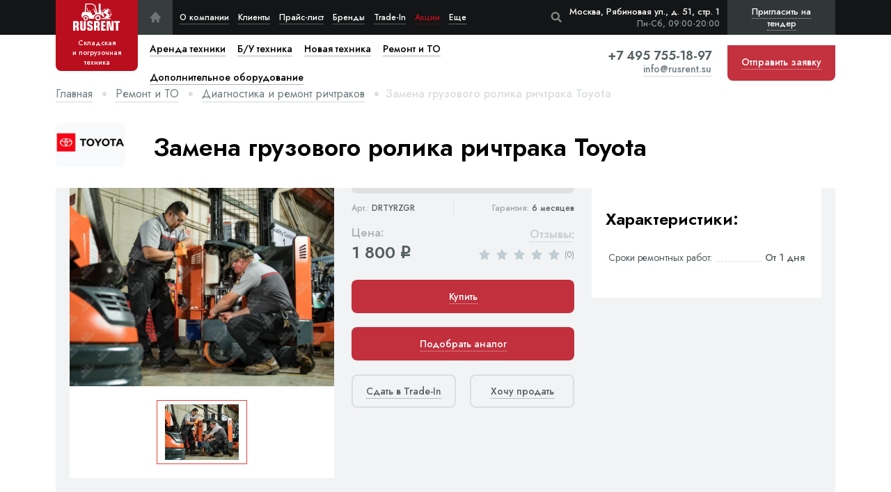

--- FILE ---
content_type: text/html; charset=utf-8
request_url: https://rusrent.su/remont-i-to/diagnostika-i-remont-richtrakov/zamena-gruzovogo-rolika-richtraka-toyota/
body_size: 15788
content:




    
        
        
        
        
        
    


<!DOCTYPE html>
<html lang="ru" dir="ltr">
<head>
	<meta charset="utf-8">
    <meta name="viewport" content="width=device-width, initial-scale=1, maximum-scale=1">
    <meta http-equiv="X-UA-Compatible" content="IE=edge">
    <meta name="format-detection" content="telephone=no" />

    <title>Замена грузового ролика ричтрака Toyota | RusRent.su</title>
    <meta name="description" content="Осуществляем замену грузового ролика самоходного ричтрака Toyota для склада по низкой цене в Москве и области. Возможен срочный и выездной ремонт техники.">
    <meta name="keywords" content="замена грузового ролика ричтрака toyota, замена грузового ролика toyota, замена грузового ролика ричтрака, замена грузового ролика в москве">
    <link rel="canonical" href="https://rusrent.su/remont-i-to/diagnostika-i-remont-richtrakov/zamena-gruzovogo-rolika-richtraka-toyota/" />

    <link rel="icon" href="/static/img/favicon/favicon.0691f49eddfd.ico" type="image/x-icon">
<link rel="icon" href="/static/img/favicon/favicon.4b152cda5770.svg" type="image/svg+xml">
<link rel="apple-touch-icon" sizes="180x180" href="/static/img/favicon/apple-touch-icon.7f3cc92b3f29.png">
<link rel="icon" type="image/png" sizes="32x32" href="/static/img/favicon/favicon-32x32.4ac831dde8ca.png">
<link rel="icon" type="image/png" sizes="16x16" href="/static/img/favicon/favicon-16x16.6e183d82c463.png">
<link rel="manifest" href="/static/img/favicon/site.11ef45c07ec8.webmanifest">
<link rel="mask-icon" href="/static/img/favicon/safari-pinned-tab.4d8d44ad2671.svg" color="#da532c">
<meta name="msapplication-TileColor" content="#da532c">
<meta name="theme-color" content="#ffffff">
    <meta property="og:locale" content="ru_RU" />
<meta property="og:type" content="website" />
<meta property="og:title" content="Замена грузового ролика ричтрака Toyota | RusRent.su" />
<meta property="og:url" content="https://rusrent.su/remont-i-to/diagnostika-i-remont-richtrakov/zamena-gruzovogo-rolika-richtraka-toyota/" />
<meta property="og:site_name" content="RusRent" />
<meta property="og:image" content="" />
    <meta name="twitter:card" content="summary" />
<meta name="twitter:title" content="Замена грузового ролика ричтрака Toyota | RusRent.su" />
<meta name="twitter:image" content="" />
    <script type="application/ld+json">
    {
        "@context": "https://schema.org",
        "@graph": [
            {
                "@type": "Organization",
                "name": "RusRent",
                "url": "https://rusrent.su/",
                "sameAs": ["", ""],
                "logo": {
                    "@type": "ImageObject",
                    "url": "https://rusrent.su/static/img/logo.754e80e66c51.svg",
                    "caption": "RusRent"
                },
            },
            {
                "@type": "WebSite",
                "url": "/",
                "name": "Rusrent.su - RusRent"
            },
            {
                "@type": "WebPage",
                "url": "https://rusrent.su/remont-i-to/diagnostika-i-remont-richtrakov/zamena-gruzovogo-rolika-richtraka-toyota/",
                "inLanguage": "ru-RU",
                "name": "RusRent - Rusrent.su - Замена грузового ролика ричтрака Toyota | RusRent.su"
            }
        ]
    }
</script>

    <link href="/static/app.2a01778af387.css" rel="stylesheet" type="text/css" />
    
    

</head>
<body
    id="body" data-csrf="6zviG2ALkdxcZyg3JctttLpmpYthHDqegmnEl4lyXuXqi8RcI0t3ksTMMJG5x0gV" data-event-ya-order="ItemRepair"
>
    <a href="#body" class="header__totop icon-angle-up yakar" title="В начало страницы"></a>

    
<div class="header__wrap">
    <header class="header">
        <div class="container flb-csb">
            
                <a href="/" class="header__logo active flb-cc">
                    <img src="/static/img/logo.754e80e66c51.svg" width="68" height="40" alt="RUSRENT">
                    <span class="title hide-lg"><span>Складская</span> и погрузочная техника</span>
                </a>
            
            <ul class="header__menu flb-cs">
                <li class="header__menu-home hide-lg">
	<a href="/" class="flb-cc icon-home" title="На главную"></a>
</li>
<li class="header__menu-li">
	<a href="/o-kompanii/">О компании</a>
</li>
<li class="header__menu-li">
	<a href="/klienty/">Клиенты</a>
</li>
<li class="header__menu-li">
	<a href="/prajs-list/">Прайс-лист</a>
</li>
<li class="header__menu-li">
	<a href="/brendy/">Бренды</a>
</li>
<li class="header__menu-li">
	<a href="/vykup-i-trade-in/">Trade-In</a>
</li>
<li class="header__menu-li show-md">
	<a href="/vykup-skladskoy-tehniki/">Выкуп складской техники</a>
</li>
<li class="header__menu-li show-md">
	<a href="/vykup-vilochnyh-pogruzchikov/">Выкуп вилочных погрузчиков</a>
</li>
<li class="header__menu-li show-md">
	<a href="/vyezdnoj-shinomontazh-dlya-vilochnyh-pogruzchikov/">Выездной шиномонтаж для вилочных погрузчиков</a>
</li>
<li class="header__menu-li show-md">
	<a href="/arendujte-elektricheskie-vilochnye-pogruzchiki-na-osobyh-usloviyah/">Аренда на особых условиях</a>
</li>
<li class="header__menu-li show-md">
	<a href="/dolgosrochnaya-holodnaya-arenda-vilochnyh-pogruzchikov-v-moskve-i-oblasti/">Долгосрочная аренда вилочных погрузчиков</a>
</li>
<li class="header__menu-li show-md">
	<a href="/to-vilochnyh-pogruzchikov/">ТО вилочных погрузчиков</a>
</li>
<li class="header__menu-li show-md">
	<a href="/tehnicheskoe-obsluzhivanie-samohodnyh-shtabelerov-v-moskve-i-oblasti/">ТО самоходных штабелеров</a>
</li>
<li class="header__menu-li show-md">
	<a href="/arenda-podemnikov/">Аренда подъемников</a>
</li>
<li class="header__menu-li show-md">
	<a href="/poleznaya-informaciya/">Полезная информация</a>
</li>
<li class="header__menu-li show-md">
	<a href="/dokumentaciya/">Документация</a>
</li>
<li class="header__menu-li show-md">
	<a href="/video/">Видео</a>
</li>
<li class="header__menu-li show-md">
	<a href="/usloviya-raboty/">Условия работы</a>
</li>
<li class="header__menu-li">
	<a href="/kontaktnaya-informaciya/">Контактная информация</a>
</li>
<li class="header__menu-li sale-li">
	<a href="/poleznaya-informaciya/akcii-i-specialnye-predlozheniya/">Акции</a>
</li>
<li class="header__menu-li more-li">
	<a>Еще</a>
	<ul class="header__services-cat">
		<li><a href="/vykup-skladskoy-tehniki/">Выкуп складской техники</a></li>
		<li><a href="/vykup-vilochnyh-pogruzchikov/">Выкуп вилочных погрузчиков</a></li>
		<li><a href="/vyezdnoj-shinomontazh-dlya-vilochnyh-pogruzchikov/">Выездной шиномонтаж для вилочных погрузчиков</a></li>
		<li><a href="/arendujte-elektricheskie-vilochnye-pogruzchiki-na-osobyh-usloviyah/">Аренда на особых условиях</a></li>
		<li><a href="/dolgosrochnaya-holodnaya-arenda-vilochnyh-pogruzchikov-v-moskve-i-oblasti/">Долгосрочная аренда вилочных погрузчиков</a></li>
		<li><a href="/to-vilochnyh-pogruzchikov/">ТО вилочных погрузчиков</a></li>
		<li><a href="/tehnicheskoe-obsluzhivanie-samohodnyh-shtabelerov-v-moskve-i-oblasti/">ТО самоходных штабелеров</a></li>
		<li><a href="/arenda-podemnikov/">Аренда подъемников</a></li>
		<li><a href="/poleznaya-informaciya/">Полезная информация</a></li>
		<li><a href="/dokumentaciya/">Документация</a></li>
		<li><a href="/video/">Видео</a></li>
		<li><a href="/usloviya-raboty/">Условия работы</a></li>
		<li class="show-xxl">
			<a href="/kontaktnaya-informaciya/">Контактная информация</a>
		</li>
		<li class="show-lg">
			<a href="/poleznaya-informaciya/akcii-i-specialnye-predlozheniya/">Акции</a>
		</li>
		
		<li class="header__menu-li show-lg">
			<a href="/vykup-i-trade-in/">Trade-In</a>
		</li>
	</ul>
</li>
            </ul>

            <div class="header__search-modal">
                <div v-cloak class="js-header-search" data-search-url="/poisk/"></div>
            </div>

            <script type="text/x-template" id="header-search-template">
                <div>
                    <form action="/poisk/" method="get" class="header__search-form">
                        <input type="text" class="search" v-model="searches" value="" placeholder="Начните вводить текст для поиска" autocomplete="off">
                        <button @click.prevent="openResultsPage" class="btn-submit icon-search" placeholder="Поиск"></button>
                    </form>
                    <div v-if="items.length" class="header__search-result" :style="{'display': items.length ? 'block' : 'none'}">
                        <div v-for="item in items" class="header__search-product flb-csb">
                            <a :href="item.url" class="product__item-img" rel="nofollow">
                                <img :src="item.default_foto.url" :alt="item.default_foto.alt">
                            </a>
                            <div v-if="item.category_title" class="price-list__product-colmn product-title">
                                <div class="sml-title mb5">{item.category_title}</div>
                                <a :href="item.url" class="b-title">{item.title}</a>
                            </div>
                            <div class="price-list__product-colmn right product-price">
                                <div class="sml-title">Цена:</div>
                                <div class="b-title">{item.price | formatPrice} <span class="rub">q</span></div>
                            </div>
                            <button @click.prevent="order(item)" class="product__item-order btn-dred"><span class="dotted">{item.action_title}</span></button>
                        </div>
                    </div>
                </div>
            </script>

            <button class="header__search-open icon-search js-reset-search"></button>
            <div class="header__adress right">
                <div>Москва, Рябиновая ул., д. 51, стр. 1</div>
                <div class="header__adress-wt">Пн-Сб, 09:00-20:00</div>
            </div>
            <div class="header__nav-mobile flb-csb">
                <a href="tel:+74957551897" class="header__phone-mobile icon-phone show-xs" title="Позвонить нам"></a>
                <a class="header__mobile-apl icon-mail btn-backcall"></a>
                <button class="header__btn-tender btn-backcall js-popup-form" data-title="Пригласить на тендер" data-form="Всплывающая форма 'Пригласить на тендер'" data-form-analytics-event="TenderForm"><span>Пригласить на тендер</span></button>
                <button class="header__nav-toggle">
                    <div class="hamburger">
                        <span></span>
                        <span></span>
                        <span></span>
                    </div>
                    <div class="cross">
                        <span></span>
                        <span></span>
                    </div>
                </button>
            </div>
            <div class="header__mobile-adress">
                <span>Москва, Рябиновая ул., д. 51, стр. 1</span>
                <span class="brd"></span>
                <span>Пн-Сб, 09:00-20:00 </span>
            </div>
        </div>
        <nav class="header__nav">
            <div class="header__nav-container container">
                <form action="/poisk/" class="header__nav-search">
                    <input type="text" name="q" value="" placeholder="Поиск по сайту">
                    <button class="icon-search"></button>
                </form>
                <ul class="header__services flb-sb">
                    
                    
                        
                            <li class="header__services-li">
    
        <a href="/arenda-tekhniki/" class="a-link">
            
    <svg width="24" height="24" viewBox="0 0 24 24" fill="none" xmlns="https://www.w3.org/2000/svg">
        <path
            d="M21.1406 1.45312H19.7344V14.1094H19.0312C18.7445 14.1094 18.4675 14.146 18.1948 14.1941L15.3618 2.85938H5.625V9.89062H1.40625V12H2.8125V13.4062H1.40625V15.7748C1.84828 15.6172 2.31698 15.5156 2.8125 15.5156C5.13886 15.5156 7.03125 17.408 7.03125 19.7344H15.5156V19.0312C15.5156 17.0928 17.0928 15.5156 19.0312 15.5156H19.7344V16.9219C18.1832 16.9219 16.9219 18.1832 16.9219 19.7344C16.9219 21.2855 18.1832 22.5469 19.7344 22.5469C21.2855 22.5469 22.5469 21.2855 22.5469 19.7344C22.5469 19.2198 22.398 18.7434 22.1558 18.3281H24V16.9219H21.1406V1.45312ZM14.4005 12L15.3097 11.0909L14.3154 10.0966L11.5029 12.9091L12.4972 13.9034L13.4062 12.9943L15.7867 15.3747C15.7309 15.4244 15.6661 15.4635 15.6126 15.5156H9.84375V7.07812H8.4375V11.7089L7.03125 10.3026V4.26562H14.2632L16.7964 14.3959L14.4005 12Z"
            fill="#DADEDF" />
        <path
            d="M2.8125 22.5469C4.3658 22.5469 5.625 21.2877 5.625 19.7344C5.625 18.1811 4.3658 16.9219 2.8125 16.9219C1.2592 16.9219 0 18.1811 0 19.7344C0 21.2877 1.2592 22.5469 2.8125 22.5469Z"
            fill="#DADEDF" />
    </svg>

<span>Аренда техники</span>
        </a>
    
    
        <button class="show-subcat flb-cc icon-angle-down"></button>
    
    <ul class="header__services-cat column2-desctop">
        
            <li><a href="/arenda-tekhniki/avtopogruzchiki/">Автопогрузчики</a></li>
        
            <li><a href="/arenda-tekhniki/elektropogruzchiki/">Электропогрузчики</a></li>
        
            <li><a href="/arenda-tekhniki/samohodnye-shtabelery/">Самоходные штабелеры</a></li>
        
            <li><a href="/arenda-tekhniki/transportirovshiki-pallet/">Транспортировщики паллет</a></li>
        
            <li><a href="/arenda-tekhniki/podemniki/">Подъемники</a></li>
        
            <li><a href="/arenda-tekhniki/ruchnye-shtabelery/">Ручные штабелеры</a></li>
        
            <li><a href="/arenda-tekhniki/gidravlicheskie-telezhki/">Гидравлические тележки</a></li>
        
    </ul>
</li>
                        
                            <li class="header__services-li">
    
        <a href="/b-u-tekhnika/" class="a-link">
            
    <svg width="24" height="24" viewBox="0 0 24 24" fill="none" xmlns="https://www.w3.org/2000/svg">
        <g>
            <path
                d="M23.2759 20H20C20.0458 20.3238 20.0704 20.6579 20.0704 21C20.0704 21.3421 20.0458 21.6762 20 22H23.2759C23.6758 22 24 21.5523 24 21C24 20.4477 23.6758 20 23.2759 20Z"
                fill="#DADEDF" />
            <path
                d="M5.97499 23.6484C7.22278 23.6484 8.23432 22.6369 8.23432 21.3891C8.23432 20.1413 7.22278 19.1298 5.97499 19.1298C4.7272 19.1298 3.71566 20.1413 3.71566 21.3891C3.71566 22.6369 4.7272 23.6484 5.97499 23.6484Z"
                fill="#DADEDF" />
            <path
                d="M18.7782 0.351562C18.3899 0.351562 18.075 0.666375 18.075 1.05469V9.74339L14.905 2.49778C14.3784 1.29427 12.937 0.351562 11.6235 0.351562H4.84533C3.41944 0.351562 2.25938 1.51158 2.25938 2.93747V12.4229C0.987188 12.584 0 13.6723 0 14.9875V19.5062C0 20.8613 1.04808 21.9757 2.37609 22.0829C2.33283 21.8581 2.30934 21.6263 2.30934 21.389C2.30934 19.3678 3.95377 17.7234 5.97497 17.7234C7.99613 17.7234 9.64045 19.3678 9.64045 21.389C9.64045 21.6295 9.6165 21.8645 9.57206 22.0921H12.9215C12.8771 21.8645 12.8531 21.6295 12.8531 21.389C12.8531 19.3678 14.4975 17.7234 16.5187 17.7234C17.7349 17.7234 18.8141 18.3193 19.4812 19.234V1.05469C19.4813 0.666375 19.1665 0.351562 18.7782 0.351562ZM16.0569 12.4015L12.4996 8.84433L13.0675 8.27639C13.3421 8.00184 13.3421 7.55658 13.0675 7.28203C12.793 7.00748 12.3478 7.00748 12.0732 7.28203L11.0083 8.34694C11.0082 8.34703 11.0081 8.34712 11.008 8.34717C11.0079 8.34722 11.0079 8.34731 11.0078 8.34741L9.94294 9.41231C9.66834 9.68686 9.66834 10.1321 9.94294 10.4067C10.0802 10.544 10.2602 10.6126 10.4401 10.6126C10.62 10.6126 10.8 10.5439 10.9373 10.4067L11.5052 9.83873L14.068 12.4016H6.67814V7.07967C6.67814 6.69136 6.36333 6.37655 5.97502 6.37655C5.5867 6.37655 5.27189 6.69136 5.27189 7.07967V12.4015H3.66562V2.93747C3.66562 2.28698 4.19484 1.75781 4.84533 1.75781H11.6235C12.3814 1.75781 13.3128 2.367 13.6167 3.0615L17.703 12.4016H16.0569V12.4015Z"
                fill="#DADEDF" />
            <path
                d="M16.5188 23.6484C17.7665 23.6484 18.7781 22.6369 18.7781 21.3891C18.7781 20.1413 17.7665 19.1298 16.5188 19.1298C15.271 19.1298 14.2594 20.1413 14.2594 21.3891C14.2594 22.6369 15.271 23.6484 16.5188 23.6484Z"
                fill="#DADEDF" />
            <rect x="-0.666664" y="15.3333" width="1.33333" height="20.6667"
                transform="rotate(-90 -0.666664 15.3333)" fill="white" />
            <rect x="-0.666664" y="15.3333" width="1.33333" height="20.6667"
                transform="rotate(-90 -0.666664 15.3333)" fill="white" />
        </g>
    </svg>

<span>Б/У техника</span>
        </a>
    
    
        <button class="show-subcat flb-cc icon-angle-down"></button>
    
    <ul class="header__services-cat column2-desctop">
        
            <li><a href="/b-u-tekhnika/avtopogruzchiki/">Автопогрузчики</a></li>
        
            <li><a href="/b-u-tekhnika/elektropogruzchiki/">Электропогрузчики</a></li>
        
            <li><a href="/b-u-tekhnika/teleskopicheskie-pogruzchiki/">Телескопические погрузчики</a></li>
        
            <li><a href="/b-u-tekhnika/samohodnye-shtabelery/">Самоходные штабелеры</a></li>
        
            <li><a href="/b-u-tekhnika/richtraki/">Ричтраки</a></li>
        
            <li><a href="/b-u-tekhnika/transportirovshiki-pallet/">Транспортировщики паллет</a></li>
        
            <li><a href="/b-u-tekhnika/podemniki/">Подъемники</a></li>
        
            <li><a href="/b-u-tekhnika/ruchnye-shtabelery/">Ручные штабелеры</a></li>
        
            <li><a href="/b-u-tekhnika/gidravlicheskie-telezhki/">Гидравлические тележки</a></li>
        
    </ul>
</li>
                        
                            <li class="header__services-li">
    
        <a href="/novaya-tekhnika/" class="a-link">
            
    <svg width="36" height="24" viewBox="0 0 36 24" fill="none" xmlns="https://www.w3.org/2000/svg">
        <path
            d="M16.1484 24C17.3582 24 18.339 23.053 18.339 21.8849C18.339 20.7168 17.3582 19.7698 16.1484 19.7698C14.9385 19.7698 13.9578 20.7168 13.9578 21.8849C13.9578 23.053 14.9385 24 16.1484 24Z"
            fill="#DADEDF" />
        <path
            d="M5.8355 24C7.04534 24 8.0261 23.053 8.0261 21.8849C8.0261 20.7168 7.04534 19.7698 5.8355 19.7698C4.62566 19.7698 3.6449 20.7168 3.6449 21.8849C3.6449 23.053 4.62566 24 5.8355 24Z"
            fill="#DADEDF" />
        <path
            d="M34.1916 22.0276H25.3473C24.8202 22.0276 24.3929 21.6151 24.3929 21.1061V1.31888C24.3929 0.809942 24.8202 0.3974 25.3473 0.3974C25.8744 0.3974 26.3017 0.809942 26.3017 1.31888V20.1846H34.1917C34.7188 20.1846 35.1461 20.5972 35.1461 21.1061C35.146 21.6151 34.7188 22.0276 34.1916 22.0276Z"
            fill="#DADEDF" />
        <path
            d="M21.7489 14.0913C19.7745 10.9757 14.5826 2.62689 14.5305 2.54337C14.2662 2.11615 13.7818 1.85077 13.2665 1.85077H4.85661C4.04459 1.85077 3.38399 2.48859 3.38399 3.27261V11.0968H1.01751C0.456396 11.0968 0 11.5375 0 12.0791V21.144C0 21.6856 0.456396 22.1263 1.01751 22.1263H2.0833C2.2213 22.1263 2.33305 22.0182 2.33305 21.885C2.33305 20.0204 3.90422 18.5034 5.83546 18.5034C7.7667 18.5034 9.33787 20.0204 9.33787 21.885C9.33787 21.949 9.3642 22.0104 9.41103 22.0556C9.45794 22.1009 9.52142 22.1263 9.58777 22.1263H12.3962C12.5342 22.1263 12.646 22.0182 12.646 21.885C12.646 20.0204 14.2171 18.5034 16.1483 18.5034C18.0796 18.5034 19.6507 20.0204 19.6507 21.885C19.6507 22.0183 19.7626 22.1263 19.9006 22.1263H20.6629C21.3912 22.1263 21.9839 21.5542 21.9839 20.851V14.7333C21.9839 14.4831 21.8626 14.2708 21.7489 14.0913ZM13.393 14.0758V12.7543C13.393 12.5273 13.2023 12.3432 12.9671 12.3432H10.5538V8.45185C10.5538 8.22477 10.3631 8.04063 10.1279 8.04063H8.77927C8.54415 8.04063 8.35335 8.2247 8.35335 8.45185V14.0759H6.32937L6.32916 4.69445H12.4309L18.2368 14.0759H13.393V14.0758Z"
            fill="#DADEDF" />
        <path
            d="M35.1461 18.3002C35.1461 18.5424 34.9427 18.7388 34.6919 18.7388H28.1846C27.9337 18.7388 27.7303 18.5424 27.7303 18.3002V12.0173C27.7303 11.775 27.9337 11.5787 28.1846 11.5787H34.6919C34.9427 11.5787 35.1461 11.775 35.1461 12.0173V18.3002Z"
            fill="#DADEDF" />
        <path
            d="M35.1461 9.34413C35.1461 9.58637 34.9427 9.78278 34.6919 9.78278H28.1846C27.9337 9.78278 27.7303 9.58637 27.7303 9.34413V3.06126C27.7303 2.81901 27.9337 2.62268 28.1846 2.62268H34.6919C34.9427 2.62268 35.1461 2.81901 35.1461 3.06126V9.34413Z"
            fill="#DADEDF" />
    </svg>

<span>Новая техника</span>
        </a>
    
    
        <button class="show-subcat flb-cc icon-angle-down"></button>
    
    <ul class="header__services-cat column2-desctop">
        
            <li><a href="/novaya-tekhnika/avtopogruzchiki/">Автопогрузчики</a></li>
        
            <li><a href="/novaya-tekhnika/elektropogruzchiki/">Электропогрузчики</a></li>
        
            <li><a href="/novaya-tekhnika/samohodnye-shtabelery/">Самоходные штабелеры</a></li>
        
            <li><a href="/novaya-tekhnika/elektroshtabelery/">Электроштабелеры</a></li>
        
            <li><a href="/novaya-tekhnika/uzkoprohodnye-shtabelery/">Узкопроходные штабелеры</a></li>
        
            <li><a href="/novaya-tekhnika/richtraki/">Ричтраки</a></li>
        
            <li><a href="/novaya-tekhnika/transportirovshiki-pallet/">Транспортировщики паллет</a></li>
        
            <li><a href="/novaya-tekhnika/komplektovshiki-zakazov/">Комплектовщики заказов</a></li>
        
            <li><a href="/novaya-tekhnika/podemniki/">Подъемники</a></li>
        
            <li><a href="/novaya-tekhnika/tyagachi/">Тягачи</a></li>
        
            <li><a href="/novaya-tekhnika/ruchnye-shtabelery/">Ручные штабелеры</a></li>
        
            <li><a href="/novaya-tekhnika/bochkokantovateli/">Бочкокантователи</a></li>
        
            <li><a href="/novaya-tekhnika/podemnye-stoly/">Подъемные столы</a></li>
        
            <li><a href="/novaya-tekhnika/polomoechnye-mashiny/">Поломоечные машины</a></li>
        
            <li><a href="/novaya-tekhnika/samohodnye-telezhki/">Самоходные тележки</a></li>
        
            <li><a href="/novaya-tekhnika/gidravlicheskie-telezhki/">Гидравлические тележки</a></li>
        
            <li><a href="/novaya-tekhnika/ruchnye-telezhki/">Ручные тележки</a></li>
        
    </ul>
</li>
                        
                            <li class="header__services-li">
    
        <a href="/remont-i-to/" class="a-link">
            
    <svg width="24" height="24" viewBox="0 0 24 24" fill="none" xmlns="https://www.w3.org/2000/svg">
        <g>
            <path
                d="M10.6107 18.1336C10.5849 18.1281 10.5562 18.1306 10.5306 18.1247V24H13.3431V18.1247C13.318 18.1306 13.2901 18.1279 13.2649 18.1334C12.8391 18.2256 12.3971 18.2813 11.9368 18.2813C11.4786 18.2813 11.0376 18.2263 10.6107 18.1336Z"
                fill="#BA0E1E" />
            <path
                d="M6.98438 11.9531C6.98438 13.9678 8.1915 15.7537 10.0592 16.5042C10.3459 16.6285 10.6495 16.7213 10.9612 16.7829C11.886 16.9636 12.9022 16.8733 13.7355 16.5118C15.621 15.7537 16.8281 13.9678 16.8281 11.9531C16.8281 10.3203 16.0268 8.82821 14.7188 7.91565V11.9531C14.7188 12.188 14.6013 12.4077 14.4056 12.5381L12.2963 13.9444C12.06 14.1023 11.7524 14.1023 11.5162 13.9444L9.40683 12.5381C9.21113 12.4077 9.0937 12.1879 9.0937 11.9531V7.91565C7.7857 8.82821 6.98438 10.3203 6.98438 11.9531Z"
                fill="#BA0E1E" />
            <path
                d="M0.593463 16.1032L2.70284 19.7562C2.85457 20.0178 3.15945 20.1558 3.45265 20.0933L6.74238 19.4204C7.2004 19.7452 7.67759 20.024 8.16579 20.2519L9.18752 23.3164V17.5933C7.04895 16.5428 5.6719 14.3848 5.6719 11.9531C5.6719 9.37547 7.22304 7.07245 9.62356 6.08573C10.0808 5.89758 10.5938 6.23053 10.5938 6.73599V11.5768L12 12.5141L13.4063 11.5768V6.73599C13.4063 6.22674 13.9258 5.89692 14.3765 6.08573C16.777 7.07245 18.3281 9.37547 18.3281 11.9531C18.3281 14.3791 16.9571 16.5328 14.8125 17.5923V23.3175L15.8315 20.2526C16.3211 20.0247 16.7983 19.7459 17.2577 19.4204L20.5474 20.0933C20.8406 20.1537 21.1448 20.0184 21.2972 19.7562L23.4066 16.1032C23.5577 15.8409 23.5247 15.5113 23.3235 15.2854L21.0974 12.775C21.1241 12.5045 21.1406 12.2312 21.1406 11.9531C21.1406 11.675 21.1241 11.4017 21.0974 11.1312L23.3235 8.62083C23.5247 8.39494 23.5576 8.06531 23.4065 7.80305L21.2972 4.15008C21.1454 3.88847 20.8426 3.75525 20.5474 3.81295L17.2576 4.48584C16.7996 4.16105 16.3224 3.88228 15.8342 3.65433L14.7761 0.480656C14.6807 0.193641 14.4122 0 14.1094 0H9.89065C9.58784 0 9.31868 0.193641 9.22324 0.481359L8.16856 3.65367C7.67899 3.88163 7.20176 4.16044 6.74238 4.48589L3.45265 3.81295C3.15738 3.75253 2.85457 3.88781 2.70284 4.15008L0.593463 7.80305C0.442385 8.06536 0.475338 8.39494 0.676525 8.62083L2.90262 11.1312C2.8759 11.4017 2.8594 11.675 2.8594 11.9531C2.8594 12.2312 2.8759 12.5045 2.90267 12.775L0.676572 15.2854C0.475385 15.5113 0.442431 15.8409 0.593463 16.1032Z"
                fill="#BA0E1E" />
        </g>
    </svg>

<span>Ремонт и ТО</span>
        </a>
    
    
        <button class="show-subcat flb-cc icon-angle-down"></button>
    
    <ul class="header__services-cat column2-desctop">
        
            <li><a href="/remont-i-to/remont-gidravlicheskih-telezhek/">Ремонт гидравлических тележек</a></li>
        
            <li><a href="/remont-i-to/vosstanovlenie-gidravlicheskih-telezhek/">Восстановление гидравлических тележек</a></li>
        
            <li><a href="/remont-i-to/zamena-koles-i-rolikov-skladskoj-tehniki/">Замена колес и роликов</a></li>
        
            <li><a href="/remont-i-to/tehnicheskoe-obsluzhivanie-gidravlicheskih-telezhek/">Техническое обслуживание гидравлических тележек</a></li>
        
            <li><a href="/remont-i-to/tehnicheskoe-obsluzhivanie-pogruzchikov/">Техническое обслуживание погрузчиков</a></li>
        
            <li><a href="/remont-i-to/tehnicheskoe-obsluzhivanie-shtabelerov/">Техническое обслуживание штабелеров</a></li>
        
            <li><a href="/remont-i-to/tekhnicheskoe-obsluzhivanie-uzkoprohodnyh-shtabelerov/">Техническое обслуживание узкопроходных штабелеров</a></li>
        
            <li><a href="/remont-i-to/tehnicheskoe-obsluzhivanie-richtrakov/">Техническое обслуживание ричтраков</a></li>
        
            <li><a href="/remont-i-to/tehnicheskoe-obsluzhivanie-komplektovshikov-zakazov/">Техническое обслуживание комплектовщиков заказов</a></li>
        
            <li><a href="/remont-i-to/tehnicheskoe-obsluzhivanie-transportirovshikov-pallet/">Техническое обслуживание транспортировщиков паллет</a></li>
        
            <li><a href="/remont-i-to/remont-i-obsluzhivanie-tyagovyh-akkumulyatornyh-batarej/">Ремонт и обслуживание тяговых АКБ</a></li>
        
            <li><a href="/remont-i-to/diagnostika-i-remont-pogruzchikov/">Диагностика и ремонт погрузчиков</a></li>
        
            <li><a href="/remont-i-to/diagnostika-i-remont-shtabelerov/">Диагностика и ремонт штабелеров</a></li>
        
            <li><a href="/remont-i-to/diagnostika-i-remont-uzkoprohodnyh-shtabelerov/">Диагностика и ремонт узкопроходных штабелеров</a></li>
        
            <li><a href="/remont-i-to/diagnostika-i-remont-richtrakov/">Диагностика и ремонт ричтраков</a></li>
        
            <li><a href="/remont-i-to/diagnostika-i-remont-komplektovshikov-zakazov/">Диагностика и ремонт комплектовщиков заказов</a></li>
        
            <li><a href="/remont-i-to/diagnostika-i-remont-transportirovshikov-pallet/">Диагностика и ремонт транспортировщиков паллет</a></li>
        
            <li><a href="/remont-i-to/diagnostika-i-remont-skladskoj-tekhniki/">Диагностика и ремонт складской техники</a></li>
        
            <li><a href="/remont-i-to/shinomontazh/">Шиномонтаж</a></li>
        
    </ul>
</li>
                        
                            <li class="header__services-li">
    
        <a href="/dop-oborudovanie/" class="a-link">
            
    <svg width="29" height="26" viewBox="0 0 29 26" fill="none" xmlns="https://www.w3.org/2000/svg">
        <g>
            <path
                d="M33.179 6.97485H31.4888V21.7754H30.6437C30.2991 21.7754 29.9662 21.8183 29.6384 21.8745L26.2334 8.61936H14.5306V16.8419H9.46008V19.3086H11.1503V20.9531H9.46008V23.7229C9.99136 23.5386 10.5547 23.4199 11.1503 23.4199C13.9463 23.4199 16.2208 25.6329 16.2208 28.3534H26.4183V27.5312C26.4183 25.2643 28.3139 23.4199 30.6437 23.4199H31.4888V25.0644C29.6245 25.0644 28.1085 26.5395 28.1085 28.3534C28.1085 30.1674 29.6245 31.6424 31.4888 31.6424C33.3532 31.6424 34.8692 30.1674 34.8692 28.3534C34.8692 27.7517 34.6902 27.1946 34.3991 26.7089H36.6157V25.0644H33.179V6.97485ZM25.078 19.3086L26.1707 18.2455L24.9757 17.0827L21.5953 20.3718L22.7904 21.5345L23.883 20.4714L26.744 23.2551C26.677 23.3132 26.5992 23.3589 26.5348 23.4199H19.6012V13.5529H17.911V18.9682L16.2208 17.3237V10.2639H24.9129L27.9576 22.1104L25.078 19.3086Z"
                fill="#DADEDF" />
        </g>
        <path
            d="M1.03137 25.1359H10.5882C11.1578 25.1359 11.6196 24.6729 11.6196 24.1018V1.89815C11.6196 1.32706 11.1578 0.864136 10.5882 0.864136C10.0187 0.864136 9.55691 1.32706 9.55691 1.89815V23.0677H1.03129C0.461708 23.0677 1.04904e-05 23.5307 1.04904e-05 24.1018C8.86917e-05 24.6729 0.461786 25.1359 1.03137 25.1359Z"
            fill="#DADEDF" />
        <path
            d="M3.62396e-05 20.9532C3.62396e-05 21.225 0.219763 21.4453 0.490798 21.4453H7.52236C7.79347 21.4453 8.0132 21.225 8.0132 20.9532V13.903C8.0132 13.6311 7.79347 13.4108 7.52236 13.4108H0.490798C0.219763 13.4108 3.62396e-05 13.6311 3.62396e-05 13.903V20.9532Z"
            fill="#DADEDF" />
        <path
            d="M3.91006e-05 10.9034C3.91006e-05 11.1752 0.219766 11.3956 0.4908 11.3956H7.52236C7.79347 11.3956 8.0132 11.1752 8.0132 10.9034V3.85322C8.0132 3.58139 7.79347 3.36108 7.52236 3.36108H0.4908C0.219766 3.36108 3.91006e-05 3.58139 3.91006e-05 3.85322V10.9034Z"
            fill="#DADEDF" />
    </svg>

<span>Дополнительное оборудование</span>
        </a>
    
    
        <button class="show-subcat flb-cc icon-angle-down"></button>
    
    <ul class="header__services-cat column2-desctop">
        
            <li><a href="/dop-oborudovanie/kolesa-dlya-gidravlicheskih-telezhek/">Колеса для гидравлических тележек</a></li>
        
            <li><a href="/dop-oborudovanie/roliki-dlya-gidravlicheskih-telezhek/">Ролики для гидравлических тележек</a></li>
        
            <li><a href="/dop-oborudovanie/kolesa-dlya-samohodnoj-tehniki/">Колеса для самоходной техники</a></li>
        
            <li><a href="/dop-oborudovanie/roliki-dlya-samohodnoj-tehniki/">Ролики для самоходной техники</a></li>
        
            <li><a href="/dop-oborudovanie/zapchasti-dlya-gidravlicheskih-telezhek/">Запчасти для гидравлических тележек</a></li>
        
            <li><a href="/dop-oborudovanie/akb-i-zaryadnye-ustrojstva/">АКБ и зарядные устройства</a></li>
        
            <li><a href="/dop-oborudovanie/shiny/">Шины</a></li>
        
            <li><a href="/dop-oborudovanie/kamery/">Камеры</a></li>
        
            <li><a href="/dop-oborudovanie/diski/">Диски</a></li>
        
            <li><a href="/dop-oborudovanie/komplektnye-kolesa/">Комплектные колеса</a></li>
        
    </ul>
</li>
                        
                    
                </ul>
                <button class="btn-red btn-backcall show-md w100 js-popup-form" data-title="Пригласить на тендер" data-form="Всплывающая форма 'Пригласить на тендер'" data-form-name="Всплывающая форма 'Пригласить на тендер'" data-form-analytics-event="TenderForm"><span class="dotted">Пригласить на тендер</span></button>
            </div>
        </nav>
    </header>
    <div class="header__bottom container flb-csb">
        <ul class="header__services flb-ss scrolly-hidden">
            
            
                <li class="header__services-li">
    
        <a href="/arenda-tekhniki/" class="a-link">
            
    <svg width="24" height="24" viewBox="0 0 24 24" fill="none" xmlns="https://www.w3.org/2000/svg">
        <path
            d="M21.1406 1.45312H19.7344V14.1094H19.0312C18.7445 14.1094 18.4675 14.146 18.1948 14.1941L15.3618 2.85938H5.625V9.89062H1.40625V12H2.8125V13.4062H1.40625V15.7748C1.84828 15.6172 2.31698 15.5156 2.8125 15.5156C5.13886 15.5156 7.03125 17.408 7.03125 19.7344H15.5156V19.0312C15.5156 17.0928 17.0928 15.5156 19.0312 15.5156H19.7344V16.9219C18.1832 16.9219 16.9219 18.1832 16.9219 19.7344C16.9219 21.2855 18.1832 22.5469 19.7344 22.5469C21.2855 22.5469 22.5469 21.2855 22.5469 19.7344C22.5469 19.2198 22.398 18.7434 22.1558 18.3281H24V16.9219H21.1406V1.45312ZM14.4005 12L15.3097 11.0909L14.3154 10.0966L11.5029 12.9091L12.4972 13.9034L13.4062 12.9943L15.7867 15.3747C15.7309 15.4244 15.6661 15.4635 15.6126 15.5156H9.84375V7.07812H8.4375V11.7089L7.03125 10.3026V4.26562H14.2632L16.7964 14.3959L14.4005 12Z"
            fill="#DADEDF" />
        <path
            d="M2.8125 22.5469C4.3658 22.5469 5.625 21.2877 5.625 19.7344C5.625 18.1811 4.3658 16.9219 2.8125 16.9219C1.2592 16.9219 0 18.1811 0 19.7344C0 21.2877 1.2592 22.5469 2.8125 22.5469Z"
            fill="#DADEDF" />
    </svg>

<span>Аренда техники</span>
        </a>
    
    
    <ul class="header__services-cat column2-desctop">
        
            <li><a href="/arenda-tekhniki/avtopogruzchiki/">Автопогрузчики</a></li>
        
            <li><a href="/arenda-tekhniki/elektropogruzchiki/">Электропогрузчики</a></li>
        
            <li><a href="/arenda-tekhniki/samohodnye-shtabelery/">Самоходные штабелеры</a></li>
        
            <li><a href="/arenda-tekhniki/transportirovshiki-pallet/">Транспортировщики паллет</a></li>
        
            <li><a href="/arenda-tekhniki/podemniki/">Подъемники</a></li>
        
            <li><a href="/arenda-tekhniki/ruchnye-shtabelery/">Ручные штабелеры</a></li>
        
            <li><a href="/arenda-tekhniki/gidravlicheskie-telezhki/">Гидравлические тележки</a></li>
        
    </ul>
</li>
            
                <li class="header__services-li">
    
        <a href="/b-u-tekhnika/" class="a-link">
            
    <svg width="24" height="24" viewBox="0 0 24 24" fill="none" xmlns="https://www.w3.org/2000/svg">
        <g>
            <path
                d="M23.2759 20H20C20.0458 20.3238 20.0704 20.6579 20.0704 21C20.0704 21.3421 20.0458 21.6762 20 22H23.2759C23.6758 22 24 21.5523 24 21C24 20.4477 23.6758 20 23.2759 20Z"
                fill="#DADEDF" />
            <path
                d="M5.97499 23.6484C7.22278 23.6484 8.23432 22.6369 8.23432 21.3891C8.23432 20.1413 7.22278 19.1298 5.97499 19.1298C4.7272 19.1298 3.71566 20.1413 3.71566 21.3891C3.71566 22.6369 4.7272 23.6484 5.97499 23.6484Z"
                fill="#DADEDF" />
            <path
                d="M18.7782 0.351562C18.3899 0.351562 18.075 0.666375 18.075 1.05469V9.74339L14.905 2.49778C14.3784 1.29427 12.937 0.351562 11.6235 0.351562H4.84533C3.41944 0.351562 2.25938 1.51158 2.25938 2.93747V12.4229C0.987188 12.584 0 13.6723 0 14.9875V19.5062C0 20.8613 1.04808 21.9757 2.37609 22.0829C2.33283 21.8581 2.30934 21.6263 2.30934 21.389C2.30934 19.3678 3.95377 17.7234 5.97497 17.7234C7.99613 17.7234 9.64045 19.3678 9.64045 21.389C9.64045 21.6295 9.6165 21.8645 9.57206 22.0921H12.9215C12.8771 21.8645 12.8531 21.6295 12.8531 21.389C12.8531 19.3678 14.4975 17.7234 16.5187 17.7234C17.7349 17.7234 18.8141 18.3193 19.4812 19.234V1.05469C19.4813 0.666375 19.1665 0.351562 18.7782 0.351562ZM16.0569 12.4015L12.4996 8.84433L13.0675 8.27639C13.3421 8.00184 13.3421 7.55658 13.0675 7.28203C12.793 7.00748 12.3478 7.00748 12.0732 7.28203L11.0083 8.34694C11.0082 8.34703 11.0081 8.34712 11.008 8.34717C11.0079 8.34722 11.0079 8.34731 11.0078 8.34741L9.94294 9.41231C9.66834 9.68686 9.66834 10.1321 9.94294 10.4067C10.0802 10.544 10.2602 10.6126 10.4401 10.6126C10.62 10.6126 10.8 10.5439 10.9373 10.4067L11.5052 9.83873L14.068 12.4016H6.67814V7.07967C6.67814 6.69136 6.36333 6.37655 5.97502 6.37655C5.5867 6.37655 5.27189 6.69136 5.27189 7.07967V12.4015H3.66562V2.93747C3.66562 2.28698 4.19484 1.75781 4.84533 1.75781H11.6235C12.3814 1.75781 13.3128 2.367 13.6167 3.0615L17.703 12.4016H16.0569V12.4015Z"
                fill="#DADEDF" />
            <path
                d="M16.5188 23.6484C17.7665 23.6484 18.7781 22.6369 18.7781 21.3891C18.7781 20.1413 17.7665 19.1298 16.5188 19.1298C15.271 19.1298 14.2594 20.1413 14.2594 21.3891C14.2594 22.6369 15.271 23.6484 16.5188 23.6484Z"
                fill="#DADEDF" />
            <rect x="-0.666664" y="15.3333" width="1.33333" height="20.6667"
                transform="rotate(-90 -0.666664 15.3333)" fill="white" />
            <rect x="-0.666664" y="15.3333" width="1.33333" height="20.6667"
                transform="rotate(-90 -0.666664 15.3333)" fill="white" />
        </g>
    </svg>

<span>Б/У техника</span>
        </a>
    
    
    <ul class="header__services-cat column2-desctop">
        
            <li><a href="/b-u-tekhnika/avtopogruzchiki/">Автопогрузчики</a></li>
        
            <li><a href="/b-u-tekhnika/elektropogruzchiki/">Электропогрузчики</a></li>
        
            <li><a href="/b-u-tekhnika/teleskopicheskie-pogruzchiki/">Телескопические погрузчики</a></li>
        
            <li><a href="/b-u-tekhnika/samohodnye-shtabelery/">Самоходные штабелеры</a></li>
        
            <li><a href="/b-u-tekhnika/richtraki/">Ричтраки</a></li>
        
            <li><a href="/b-u-tekhnika/transportirovshiki-pallet/">Транспортировщики паллет</a></li>
        
            <li><a href="/b-u-tekhnika/podemniki/">Подъемники</a></li>
        
            <li><a href="/b-u-tekhnika/ruchnye-shtabelery/">Ручные штабелеры</a></li>
        
            <li><a href="/b-u-tekhnika/gidravlicheskie-telezhki/">Гидравлические тележки</a></li>
        
    </ul>
</li>
            
                <li class="header__services-li">
    
        <a href="/novaya-tekhnika/" class="a-link">
            
    <svg width="36" height="24" viewBox="0 0 36 24" fill="none" xmlns="https://www.w3.org/2000/svg">
        <path
            d="M16.1484 24C17.3582 24 18.339 23.053 18.339 21.8849C18.339 20.7168 17.3582 19.7698 16.1484 19.7698C14.9385 19.7698 13.9578 20.7168 13.9578 21.8849C13.9578 23.053 14.9385 24 16.1484 24Z"
            fill="#DADEDF" />
        <path
            d="M5.8355 24C7.04534 24 8.0261 23.053 8.0261 21.8849C8.0261 20.7168 7.04534 19.7698 5.8355 19.7698C4.62566 19.7698 3.6449 20.7168 3.6449 21.8849C3.6449 23.053 4.62566 24 5.8355 24Z"
            fill="#DADEDF" />
        <path
            d="M34.1916 22.0276H25.3473C24.8202 22.0276 24.3929 21.6151 24.3929 21.1061V1.31888C24.3929 0.809942 24.8202 0.3974 25.3473 0.3974C25.8744 0.3974 26.3017 0.809942 26.3017 1.31888V20.1846H34.1917C34.7188 20.1846 35.1461 20.5972 35.1461 21.1061C35.146 21.6151 34.7188 22.0276 34.1916 22.0276Z"
            fill="#DADEDF" />
        <path
            d="M21.7489 14.0913C19.7745 10.9757 14.5826 2.62689 14.5305 2.54337C14.2662 2.11615 13.7818 1.85077 13.2665 1.85077H4.85661C4.04459 1.85077 3.38399 2.48859 3.38399 3.27261V11.0968H1.01751C0.456396 11.0968 0 11.5375 0 12.0791V21.144C0 21.6856 0.456396 22.1263 1.01751 22.1263H2.0833C2.2213 22.1263 2.33305 22.0182 2.33305 21.885C2.33305 20.0204 3.90422 18.5034 5.83546 18.5034C7.7667 18.5034 9.33787 20.0204 9.33787 21.885C9.33787 21.949 9.3642 22.0104 9.41103 22.0556C9.45794 22.1009 9.52142 22.1263 9.58777 22.1263H12.3962C12.5342 22.1263 12.646 22.0182 12.646 21.885C12.646 20.0204 14.2171 18.5034 16.1483 18.5034C18.0796 18.5034 19.6507 20.0204 19.6507 21.885C19.6507 22.0183 19.7626 22.1263 19.9006 22.1263H20.6629C21.3912 22.1263 21.9839 21.5542 21.9839 20.851V14.7333C21.9839 14.4831 21.8626 14.2708 21.7489 14.0913ZM13.393 14.0758V12.7543C13.393 12.5273 13.2023 12.3432 12.9671 12.3432H10.5538V8.45185C10.5538 8.22477 10.3631 8.04063 10.1279 8.04063H8.77927C8.54415 8.04063 8.35335 8.2247 8.35335 8.45185V14.0759H6.32937L6.32916 4.69445H12.4309L18.2368 14.0759H13.393V14.0758Z"
            fill="#DADEDF" />
        <path
            d="M35.1461 18.3002C35.1461 18.5424 34.9427 18.7388 34.6919 18.7388H28.1846C27.9337 18.7388 27.7303 18.5424 27.7303 18.3002V12.0173C27.7303 11.775 27.9337 11.5787 28.1846 11.5787H34.6919C34.9427 11.5787 35.1461 11.775 35.1461 12.0173V18.3002Z"
            fill="#DADEDF" />
        <path
            d="M35.1461 9.34413C35.1461 9.58637 34.9427 9.78278 34.6919 9.78278H28.1846C27.9337 9.78278 27.7303 9.58637 27.7303 9.34413V3.06126C27.7303 2.81901 27.9337 2.62268 28.1846 2.62268H34.6919C34.9427 2.62268 35.1461 2.81901 35.1461 3.06126V9.34413Z"
            fill="#DADEDF" />
    </svg>

<span>Новая техника</span>
        </a>
    
    
    <ul class="header__services-cat column2-desctop">
        
            <li><a href="/novaya-tekhnika/avtopogruzchiki/">Автопогрузчики</a></li>
        
            <li><a href="/novaya-tekhnika/elektropogruzchiki/">Электропогрузчики</a></li>
        
            <li><a href="/novaya-tekhnika/samohodnye-shtabelery/">Самоходные штабелеры</a></li>
        
            <li><a href="/novaya-tekhnika/elektroshtabelery/">Электроштабелеры</a></li>
        
            <li><a href="/novaya-tekhnika/uzkoprohodnye-shtabelery/">Узкопроходные штабелеры</a></li>
        
            <li><a href="/novaya-tekhnika/richtraki/">Ричтраки</a></li>
        
            <li><a href="/novaya-tekhnika/transportirovshiki-pallet/">Транспортировщики паллет</a></li>
        
            <li><a href="/novaya-tekhnika/komplektovshiki-zakazov/">Комплектовщики заказов</a></li>
        
            <li><a href="/novaya-tekhnika/podemniki/">Подъемники</a></li>
        
            <li><a href="/novaya-tekhnika/tyagachi/">Тягачи</a></li>
        
            <li><a href="/novaya-tekhnika/ruchnye-shtabelery/">Ручные штабелеры</a></li>
        
            <li><a href="/novaya-tekhnika/bochkokantovateli/">Бочкокантователи</a></li>
        
            <li><a href="/novaya-tekhnika/podemnye-stoly/">Подъемные столы</a></li>
        
            <li><a href="/novaya-tekhnika/polomoechnye-mashiny/">Поломоечные машины</a></li>
        
            <li><a href="/novaya-tekhnika/samohodnye-telezhki/">Самоходные тележки</a></li>
        
            <li><a href="/novaya-tekhnika/gidravlicheskie-telezhki/">Гидравлические тележки</a></li>
        
            <li><a href="/novaya-tekhnika/ruchnye-telezhki/">Ручные тележки</a></li>
        
    </ul>
</li>
            
                <li class="header__services-li">
    
        <a href="/remont-i-to/" class="a-link">
            
    <svg width="24" height="24" viewBox="0 0 24 24" fill="none" xmlns="https://www.w3.org/2000/svg">
        <g>
            <path
                d="M10.6107 18.1336C10.5849 18.1281 10.5562 18.1306 10.5306 18.1247V24H13.3431V18.1247C13.318 18.1306 13.2901 18.1279 13.2649 18.1334C12.8391 18.2256 12.3971 18.2813 11.9368 18.2813C11.4786 18.2813 11.0376 18.2263 10.6107 18.1336Z"
                fill="#BA0E1E" />
            <path
                d="M6.98438 11.9531C6.98438 13.9678 8.1915 15.7537 10.0592 16.5042C10.3459 16.6285 10.6495 16.7213 10.9612 16.7829C11.886 16.9636 12.9022 16.8733 13.7355 16.5118C15.621 15.7537 16.8281 13.9678 16.8281 11.9531C16.8281 10.3203 16.0268 8.82821 14.7188 7.91565V11.9531C14.7188 12.188 14.6013 12.4077 14.4056 12.5381L12.2963 13.9444C12.06 14.1023 11.7524 14.1023 11.5162 13.9444L9.40683 12.5381C9.21113 12.4077 9.0937 12.1879 9.0937 11.9531V7.91565C7.7857 8.82821 6.98438 10.3203 6.98438 11.9531Z"
                fill="#BA0E1E" />
            <path
                d="M0.593463 16.1032L2.70284 19.7562C2.85457 20.0178 3.15945 20.1558 3.45265 20.0933L6.74238 19.4204C7.2004 19.7452 7.67759 20.024 8.16579 20.2519L9.18752 23.3164V17.5933C7.04895 16.5428 5.6719 14.3848 5.6719 11.9531C5.6719 9.37547 7.22304 7.07245 9.62356 6.08573C10.0808 5.89758 10.5938 6.23053 10.5938 6.73599V11.5768L12 12.5141L13.4063 11.5768V6.73599C13.4063 6.22674 13.9258 5.89692 14.3765 6.08573C16.777 7.07245 18.3281 9.37547 18.3281 11.9531C18.3281 14.3791 16.9571 16.5328 14.8125 17.5923V23.3175L15.8315 20.2526C16.3211 20.0247 16.7983 19.7459 17.2577 19.4204L20.5474 20.0933C20.8406 20.1537 21.1448 20.0184 21.2972 19.7562L23.4066 16.1032C23.5577 15.8409 23.5247 15.5113 23.3235 15.2854L21.0974 12.775C21.1241 12.5045 21.1406 12.2312 21.1406 11.9531C21.1406 11.675 21.1241 11.4017 21.0974 11.1312L23.3235 8.62083C23.5247 8.39494 23.5576 8.06531 23.4065 7.80305L21.2972 4.15008C21.1454 3.88847 20.8426 3.75525 20.5474 3.81295L17.2576 4.48584C16.7996 4.16105 16.3224 3.88228 15.8342 3.65433L14.7761 0.480656C14.6807 0.193641 14.4122 0 14.1094 0H9.89065C9.58784 0 9.31868 0.193641 9.22324 0.481359L8.16856 3.65367C7.67899 3.88163 7.20176 4.16044 6.74238 4.48589L3.45265 3.81295C3.15738 3.75253 2.85457 3.88781 2.70284 4.15008L0.593463 7.80305C0.442385 8.06536 0.475338 8.39494 0.676525 8.62083L2.90262 11.1312C2.8759 11.4017 2.8594 11.675 2.8594 11.9531C2.8594 12.2312 2.8759 12.5045 2.90267 12.775L0.676572 15.2854C0.475385 15.5113 0.442431 15.8409 0.593463 16.1032Z"
                fill="#BA0E1E" />
        </g>
    </svg>

<span>Ремонт и ТО</span>
        </a>
    
    
    <ul class="header__services-cat column2-desctop">
        
            <li><a href="/remont-i-to/remont-gidravlicheskih-telezhek/">Ремонт гидравлических тележек</a></li>
        
            <li><a href="/remont-i-to/vosstanovlenie-gidravlicheskih-telezhek/">Восстановление гидравлических тележек</a></li>
        
            <li><a href="/remont-i-to/zamena-koles-i-rolikov-skladskoj-tehniki/">Замена колес и роликов</a></li>
        
            <li><a href="/remont-i-to/tehnicheskoe-obsluzhivanie-gidravlicheskih-telezhek/">Техническое обслуживание гидравлических тележек</a></li>
        
            <li><a href="/remont-i-to/tehnicheskoe-obsluzhivanie-pogruzchikov/">Техническое обслуживание погрузчиков</a></li>
        
            <li><a href="/remont-i-to/tehnicheskoe-obsluzhivanie-shtabelerov/">Техническое обслуживание штабелеров</a></li>
        
            <li><a href="/remont-i-to/tekhnicheskoe-obsluzhivanie-uzkoprohodnyh-shtabelerov/">Техническое обслуживание узкопроходных штабелеров</a></li>
        
            <li><a href="/remont-i-to/tehnicheskoe-obsluzhivanie-richtrakov/">Техническое обслуживание ричтраков</a></li>
        
            <li><a href="/remont-i-to/tehnicheskoe-obsluzhivanie-komplektovshikov-zakazov/">Техническое обслуживание комплектовщиков заказов</a></li>
        
            <li><a href="/remont-i-to/tehnicheskoe-obsluzhivanie-transportirovshikov-pallet/">Техническое обслуживание транспортировщиков паллет</a></li>
        
            <li><a href="/remont-i-to/remont-i-obsluzhivanie-tyagovyh-akkumulyatornyh-batarej/">Ремонт и обслуживание тяговых АКБ</a></li>
        
            <li><a href="/remont-i-to/diagnostika-i-remont-pogruzchikov/">Диагностика и ремонт погрузчиков</a></li>
        
            <li><a href="/remont-i-to/diagnostika-i-remont-shtabelerov/">Диагностика и ремонт штабелеров</a></li>
        
            <li><a href="/remont-i-to/diagnostika-i-remont-uzkoprohodnyh-shtabelerov/">Диагностика и ремонт узкопроходных штабелеров</a></li>
        
            <li><a href="/remont-i-to/diagnostika-i-remont-richtrakov/">Диагностика и ремонт ричтраков</a></li>
        
            <li><a href="/remont-i-to/diagnostika-i-remont-komplektovshikov-zakazov/">Диагностика и ремонт комплектовщиков заказов</a></li>
        
            <li><a href="/remont-i-to/diagnostika-i-remont-transportirovshikov-pallet/">Диагностика и ремонт транспортировщиков паллет</a></li>
        
            <li><a href="/remont-i-to/diagnostika-i-remont-skladskoj-tekhniki/">Диагностика и ремонт складской техники</a></li>
        
            <li><a href="/remont-i-to/shinomontazh/">Шиномонтаж</a></li>
        
    </ul>
</li>
            
                <li class="header__services-li">
    
        <a href="/dop-oborudovanie/" class="a-link">
            
    <svg width="29" height="26" viewBox="0 0 29 26" fill="none" xmlns="https://www.w3.org/2000/svg">
        <g>
            <path
                d="M33.179 6.97485H31.4888V21.7754H30.6437C30.2991 21.7754 29.9662 21.8183 29.6384 21.8745L26.2334 8.61936H14.5306V16.8419H9.46008V19.3086H11.1503V20.9531H9.46008V23.7229C9.99136 23.5386 10.5547 23.4199 11.1503 23.4199C13.9463 23.4199 16.2208 25.6329 16.2208 28.3534H26.4183V27.5312C26.4183 25.2643 28.3139 23.4199 30.6437 23.4199H31.4888V25.0644C29.6245 25.0644 28.1085 26.5395 28.1085 28.3534C28.1085 30.1674 29.6245 31.6424 31.4888 31.6424C33.3532 31.6424 34.8692 30.1674 34.8692 28.3534C34.8692 27.7517 34.6902 27.1946 34.3991 26.7089H36.6157V25.0644H33.179V6.97485ZM25.078 19.3086L26.1707 18.2455L24.9757 17.0827L21.5953 20.3718L22.7904 21.5345L23.883 20.4714L26.744 23.2551C26.677 23.3132 26.5992 23.3589 26.5348 23.4199H19.6012V13.5529H17.911V18.9682L16.2208 17.3237V10.2639H24.9129L27.9576 22.1104L25.078 19.3086Z"
                fill="#DADEDF" />
        </g>
        <path
            d="M1.03137 25.1359H10.5882C11.1578 25.1359 11.6196 24.6729 11.6196 24.1018V1.89815C11.6196 1.32706 11.1578 0.864136 10.5882 0.864136C10.0187 0.864136 9.55691 1.32706 9.55691 1.89815V23.0677H1.03129C0.461708 23.0677 1.04904e-05 23.5307 1.04904e-05 24.1018C8.86917e-05 24.6729 0.461786 25.1359 1.03137 25.1359Z"
            fill="#DADEDF" />
        <path
            d="M3.62396e-05 20.9532C3.62396e-05 21.225 0.219763 21.4453 0.490798 21.4453H7.52236C7.79347 21.4453 8.0132 21.225 8.0132 20.9532V13.903C8.0132 13.6311 7.79347 13.4108 7.52236 13.4108H0.490798C0.219763 13.4108 3.62396e-05 13.6311 3.62396e-05 13.903V20.9532Z"
            fill="#DADEDF" />
        <path
            d="M3.91006e-05 10.9034C3.91006e-05 11.1752 0.219766 11.3956 0.4908 11.3956H7.52236C7.79347 11.3956 8.0132 11.1752 8.0132 10.9034V3.85322C8.0132 3.58139 7.79347 3.36108 7.52236 3.36108H0.4908C0.219766 3.36108 3.91006e-05 3.58139 3.91006e-05 3.85322V10.9034Z"
            fill="#DADEDF" />
    </svg>

<span>Дополнительное оборудование</span>
        </a>
    
    
    <ul class="header__services-cat column2-desctop">
        
            <li><a href="/dop-oborudovanie/kolesa-dlya-gidravlicheskih-telezhek/">Колеса для гидравлических тележек</a></li>
        
            <li><a href="/dop-oborudovanie/roliki-dlya-gidravlicheskih-telezhek/">Ролики для гидравлических тележек</a></li>
        
            <li><a href="/dop-oborudovanie/kolesa-dlya-samohodnoj-tehniki/">Колеса для самоходной техники</a></li>
        
            <li><a href="/dop-oborudovanie/roliki-dlya-samohodnoj-tehniki/">Ролики для самоходной техники</a></li>
        
            <li><a href="/dop-oborudovanie/zapchasti-dlya-gidravlicheskih-telezhek/">Запчасти для гидравлических тележек</a></li>
        
            <li><a href="/dop-oborudovanie/akb-i-zaryadnye-ustrojstva/">АКБ и зарядные устройства</a></li>
        
            <li><a href="/dop-oborudovanie/shiny/">Шины</a></li>
        
            <li><a href="/dop-oborudovanie/kamery/">Камеры</a></li>
        
            <li><a href="/dop-oborudovanie/diski/">Диски</a></li>
        
            <li><a href="/dop-oborudovanie/komplektnye-kolesa/">Комплектные колеса</a></li>
        
    </ul>
</li>
            
        </ul>
        <div class="header__contacts hide-md right">
            <a href="tel:+74957551897" class="header__phone">+7 495 755-18-97</a><br>
            <a href="mailto:info@rusrent.su" class="header__mail">info@rusrent.su</a>
        </div>
        <button class="header__backcall btn-backcall hide-md" data-title="Отправить заявку" data-form-name="Всплывающая форма 'Отправить заявку'" data-form-analytics-event="HeaderForm"><span>Отправить заявку</span></button>
    </div>
</div>
    
    <div class="main__mps container">
        
    <!-- BEGIN breadcrumbs -->
    <div class="breadcrumbs flb-ss scrolly-hidden mb20">
        <ul itemscope itemtype="https://schema.org/BreadcrumbList">
            <li itemprop="itemListElement" itemscope itemtype="https://schema.org/ListItem">
                <a href="/" itemscope itemtype="https://schema.org/Thing" itemprop="item">
                    Главная
                    <meta itemprop="name" content="Главная">
                    <meta itemprop="position" content="1">
                </a>
            </li>
            
                
                    <li itemprop="itemListElement" itemscope itemtype="https://schema.org/ListItem">
                        <a href="/remont-i-to/" itemscope itemtype="https://schema.org/Thing" itemprop="item">
                            Ремонт и ТО
                            <meta itemprop="name" content="Ремонт и ТО">
                            <meta itemprop="position" content="2">
                        </a>
                    </li>
                
            
                
                    <li itemprop="itemListElement" itemscope itemtype="https://schema.org/ListItem">
                        <a href="/remont-i-to/diagnostika-i-remont-richtrakov/" itemscope itemtype="https://schema.org/Thing" itemprop="item">
                            Диагностика и ремонт ричтраков
                            <meta itemprop="name" content="Диагностика и ремонт ричтраков">
                            <meta itemprop="position" content="3">
                        </a>
                    </li>
                
            
                
            
        </ul>
        <div class="lilast">
            <span>Замена грузового ролика ричтрака Toyota</span>
        </div>
    </div>
    <!-- END breadcrumbs -->

        <div class="main__title product__h1 flb-ss mb30">
            
                <div class="logo-brand flb-cc">
                    <a href="/brendy/toyota/">
                        <img src="/media/brands-logos/5c2381ac9dd8434e8353d150a392dd45.jpg" alt="Toyota">
                    </a>
                </div>
            
            <h1>Замена грузового ролика ричтрака Toyota</h1>
        </div>
        <div class="product__detail flb-sb mb60">
            <div class="product__detail-img">
                
                <div class="product__detail-slider slider">
                    
                        <a href="/media/thumbnails/productfotos-fotos/a9d7164ae2ed43ff9aaa0dbc918021b1_product_detail_v5.jpg" class="slide-item">
                            <img src="/media/thumbnails/productfotos-fotos/a9d7164ae2ed43ff9aaa0dbc918021b1_product_detail_v5.jpg" alt="Замена грузового ролика ричтрака Toyota">
                        </a>
                    
                </div>
                <div class="product__detail-foto hide-xs">
                    
                        <button class="dop active flb-cc">
                            <img src="/media/thumbnails/productfotos-fotos/a9d7164ae2ed43ff9aaa0dbc918021b1_product_detail_v5.jpg" alt="Замена грузового ролика ричтрака Toyota">
                        </button>
                    
                </div>
            </div>
            <div class="product__detail-mwrapper">
                <div class="product__item-infotop flb-csb">
                    <div class="inft">Арт.: <span>DRTYRZGR</span></div>
                    <div class="inft-brd"></div>
                    
                    <div class="inft">Гарантия: <span>6 месяцев</span></div>
                </div>
                <div class="flb-csb">
                    <div class="product__detail-price mb20">
                        <div class="oldprice">
                            Цена:
                            
                        </div>
                        <div class="price">
                            1&nbsp;800
                            <span class="rub">q</span>
                        </div>
                    </div>
                    <div class="product__rating-stars right mb20">
                        <div class="rew-title"><a href="#reviews-section" class="link yakar">Отзывы</a>:</div>
                        
                            

    <i class="icon-star"></i>

    <i class="icon-star"></i>

    <i class="icon-star"></i>

    <i class="icon-star"></i>

    <i class="icon-star"></i>

                        
                        <span class="rew-count">(0)</span>
                    </div>
                </div>
                
                
                    <button class="product__detail-order btn-dred mb20 js-order-popup-btn js-order-btn" data-title="Купить - Замена грузового ролика ричтрака Toyota" data-subtitle="Замена грузового ролика ричтрака Toyota"><span class="dotted">Купить</span></button>
                
                
                <button class="product__detail-analog btn-dred mb20 js-order-popup-btn" data-title="Подобрать аналог - Замена грузового ролика ричтрака Toyota" data-subtitle="Замена грузового ролика ричтрака Toyota"><span class="dotted">Подобрать аналог</span></button>
                <div class="flb-sb">
                    <button class="product__detail-tradein btn-dark-invers mb20 js-order-popup-btn" data-title="Сдать в Trade-In - Замена грузового ролика ричтрака Toyota" data-subtitle="Замена грузового ролика ричтрака Toyota"><span class="dotted">Сдать в Trade-In</span></button>
                    <button class="product__detail-sellproduct btn-dark-invers mb20 js-order-popup-btn" data-title="Хочу продать - Замена грузового ролика ричтрака Toyota" data-subtitle="Замена грузового ролика ричтрака Toyota"><span class="dotted">Хочу продать</span></button>
                </div>
            </div>
            <div class="product__detail-props hide-lg">
                <div class="main__h3 mb30">Характеристики:</div>
                <div class="product__props mb20">
                    
                        <div class="props flb-sb">
                            <span>Сроки ремонтных работ:</span>&nbsp;<span>От 1 дня</span>
                        </div>
                    
                </div>
                
            </div>
        </div>
        
        
            <div class="main__title fz32 mb30">Краткое описание:</div>
            <div class="content mb40">
                <p>Специалисты нашей компании осуществляют <b>замену грузового ролика ричтрака Toyota</b> по&nbsp;доступной цене.</p>

<p>Все ремонтные и&nbsp;диагностические работы проводятся на&nbsp;нашем СТО в&nbsp;Москве качественно и&nbsp;в&nbsp;установленные сроки. Возможен срочный выезд в&nbsp;Москву и&nbsp;Московскую область.</p>

<p>У&nbsp;нас собственный склад запчастей для ремонта спецтехники, в&nbsp;том числе для замены грузового ролика ричтрака Toyota, а&nbsp;также другой складской и&nbsp;погрузочной техники известных брендов.</p>

<p>Внимание! Указана базовая стоимость услуги по&nbsp;замене грузового ролика ричтрака Toyota. Стоимость ремонта определяется по&nbsp;результатам проведенной диагностики и&nbsp;может варьироваться в&nbsp;зависимости от&nbsp;состояния оборудования и&nbsp;стоимости запасных частей для спецтехники при необходимости их&nbsp;замены. Детали уточняйте у&nbsp;наших менеджеров.</p>
            </div>
        
        <hr class="mb40">
        <div class="row">
            <div class="col-lg-6">
                <div class="main__title fz32 mb30">Основные характеристики:</div>
                <div class="product__table-props mb40">
                    
                        
                             <div class="props-item flb-sb">
                                <div>Сроки ремонтных работ:</div>
                                <div>От 1 дня</div>
                            </div>
                        
                    
                        
                             <div class="props-item flb-sb">
                                <div>Страна производства:</div>
                                <div>Япония</div>
                            </div>
                        
                    
                        
                             <div class="props-item flb-sb">
                                <div>Тип:</div>
                                <div>Самоходная техника</div>
                            </div>
                        
                    
                        
                             <div class="props-item flb-sb">
                                <div>Тип двигателя:</div>
                                <div>Электрический</div>
                            </div>
                        
                    
                        
                    
                        
                             <div class="props-item flb-sb">
                                <div>Стоимость:</div>
                                <div>Без учета стоимости З/Ч</div>
                            </div>
                        
                    
                        
                    
                        
                    
                        
                    
                </div>
            </div>
            <div class="col-lg-6">
                <div class="main__title fz32 mb30">Дополнительные характеристики:</div>
                <div class="product__table-props mb40">
                    
                        
                    
                        
                    
                        
                    
                        
                    
                        
                            <div class="props-item flb-sb">
                                <div>Запасные части:</div>
                                <div>В наличии на СТО в Москве</div>
                            </div>
                        
                    
                        
                    
                        
                            <div class="props-item flb-sb">
                                <div>Срочная диагностика и ремонт:</div>
                                <div>Да</div>
                            </div>
                        
                    
                        
                            <div class="props-item flb-sb">
                                <div>Выездная диагностика и ремонт:</div>
                                <div>Да</div>
                            </div>
                        
                    
                        
                            <div class="props-item flb-sb">
                                <div>Стоимость ремонта:</div>
                                <div>По результатам диагностики</div>
                            </div>
                        
                    
                </div>
            </div>
        </div>
        
        <hr class="mb40">
        <div class="flb-csb mb20">
            <div class="main__title fz32 mb20 mr20">Отзывы:</div>
            <button class="reviews__addbtn btn-dark-red mb20"><span class="dotted">Оставить отзыв</span></button>
        </div>
        <div class="row js-reviews-block" id="reviews-section">
        
        
            <div class="col-lg-12">
                Пока нет отзывов
            </div>
        
        </div>
        
    </div>

    <footer class="footer">
    <nav class="footer__services container">
        <a href="/arenda-tekhniki/"><span>Аренда техники</span></a>
<a href="/novaya-tekhnika/"><span>Новая техника</span></a>
<a href="/b-u-tekhnika/"><span>Б/У техника</span></a>
<a href="/remont-i-to/"><span>Ремонт и ТО</span></a>
<a href="/dop-oborudovanie/"><span>Доп. оборудование</span></a>
    </nav>
    <div class="container">
        <div class="footer__inform flb-csb">
            <div class="flb-csb">
                <div class="footer__phone">
                    <div class="flb-cs mb5">
                        <i class="icon-phone"></i>
                        <div class="sml">ТЕЛЕФОН:</div>
                    </div>
                    <a href="tel:+74957551897">+7 495 755-18-97</a>
                </div>
                <div class="footer__inform-brd"></div>
                <div class="footer__contacts">
                    <div class="mb10"><span>Адрес:</span> Москва, Рябиновая ул., д. 51, стр. 1</div>
                    <div class="mb10"><span>Рабочие часы:</span> Пн-Сб, 09:00-20:00</div>
                    <div><span>E-mail:</span> <a href="mailto:info@rusrent.su" class="mail">info@rusrent.su</a></div>
                </div>
            </div>
            <div class="footer__soc">
                
                
                
            </div>
        </div>
    </div>
    <ul class="footer__menu container">
        <li><a href="/o-kompanii/">О компании</a></li>
<li><a href="/klienty/">Клиенты</a></li>
<li><a href="/poleznaya-informaciya/">Полезная информация</a></li>
<li><a href="/prajs-list/">Прайс-лист</a></li>
<li><a href="/brendy/">Бренды</a></li>
<li><a href="/vykup-i-trade-in/">Trade-In</a></li>
<li><a href="/vykup-skladskoy-tehniki/">Выкуп техники</a></li>
<li><a href="/vykup-vilochnyh-pogruzchikov/">Выкуп вилочных погрузчиков</a></li>
<li><a href="/vyezdnoj-shinomontazh-dlya-vilochnyh-pogruzchikov/">Выездной шиномонтаж</a></li>
<li><a href="/arendujte-elektricheskie-vilochnye-pogruzchiki-na-osobyh-usloviyah/">Аренда на особых условиях</a></li>
<li><a href="/dolgosrochnaya-holodnaya-arenda-vilochnyh-pogruzchikov-v-moskve-i-oblasti/">Долгосрочная аренда вилочных погрузчиков</a></li>
<li><a href="/to-vilochnyh-pogruzchikov/">ТО вилочных погрузчиков</a></li>
<li><a href="/tehnicheskoe-obsluzhivanie-samohodnyh-shtabelerov-v-moskve-i-oblasti/">ТО самоходных штабелеров</a></li>
<li><a href="/arenda-podemnikov/">Аренда подъемников</a></li>
<li><a href="/dokumentaciya/">Документация</a></li>
<li><a href="/video/">Видео</a></li>
<li><a href="/usloviya-raboty/">Условия работы</a></li>
<li><a href="/kontaktnaya-informaciya/">Контактная информация</a></li>
<li class="sale-a"><a href="/poleznaya-informaciya/akcii-i-specialnye-predlozheniya/">Акции</a></li>
    </ul>
    <div class="footer__bottom flb-csb container">
        
            <a href="/" class="footer__logo flb-cc">
                <img src="/static/img/logo.754e80e66c51.svg" width="74" height="44" alt="RusRent">
            </a>
        
        <div class="footer__bottom-info">
            <div class="footer__copyright mb5">© «РусРент» 2016 – 2023</div>
            <ul class="footer__sitemap">
                <li><a href="/karta-sajta/">Карта сайта</a></li>
                <li><a href="/publichnaya-oferta/" target="_blank">Публичная оферта</a></li>
            </ul>
        </div>
    </div>
</footer>
    <!--noindex-->
<div class="popup__modal">
    <div class="popup__mask"></div>
    <div id="popup-success" class="popup popup__successfull">
        <a class="popup__close flb-cc icon-close"></a>
        <div class="popup__title">Спасибо!</div>
        <div class="text">Ваша заявка принята!</div>
    </div>
    <div id="popup-error" class="popup popup__successfull">
        <a class="popup__close flb-cc icon-close"></a>
        <div class="popup__title">Не удается обработать ваш запрос</div>
        <div class="text">Пожалуйста, обновите страницу и попробуйте еще раз или свяжитесь с нами другим способом.</div>
    </div>
    <div id="popup-review-created" class="popup popup__successfull">
        <a class="popup__close flb-cc icon-close"></a>
        <div class="popup__title">Спасибо!</div>
        <div class="text">Отзыв отправлен на модерацию.</div>
    </div>
    <form
        id="callback"
        action="/orders/create-request/"
        method="POST"
        class="form popup__backcall popup js-form"
        data-callibri_form_name="Заказать звонок"
    >
        <a class="popup__close flb-cc icon-close"></a>
        <div class="popup__title center">Заказать звонок</div>
        <div class="input-wrap mb20">
            <div class="label-input">Ваше имя <span class="red">*</span></div>
            <input type="text" name="name" value="" class="input required" required="required">
            <div class="error-text">Поля обязательное для заполнения</div>
        </div>
        <div class="input-wrap mb20">
            <div class="label-input">Контактный телефон <span class="red">*</span></div>
            <input type="tel" name="tel" value="" class="input required" required="required">
            <div class="error-text">Поля обязательное для заполнения</div>
        </div>
        <div class="input-wrap mb20">
            <div class="label-input">Электронная почта</div>
            <input type="email" name="email" value="" class="input">
        </div>
        <div class="input-wrap mb20">
            <div class="label-input">Текст сообщения</div>
            <textarea name="message" class="input textarea"></textarea>
        </div>
        <div id="captcha-container" data-widjetid="" class="mb20 smart-captcha" data-sitekey="ysc1_udo9VgWANFhQF8hqbeQYg4dYgOoo66uN2DLnpHIge46adaa2">
            <input type="hidden" name="smart-token">
        </div>
        <div class="popup__confid mb20">
            Нажимая кнопку «Отправить» я соглашаюсь с условиями <a href="/publichnaya-oferta/" target="_blank">Публичной оферты</a> и даю свое согласие на обработку моих персональных данных в соответствии с законом №152-ФЗ «О персональных данных» от 27.07.2006
        </div>
	    <input type="hidden" name="form" value="Заказать звонок">
        <button type="submit" class="btn-red btn-submit w100"><span class="dotted">Отправить</span></button>
    </form>

    <form
        action="/orders/create-request/"
        method="POST"
        class="form popup__order-product popup js-form js-product-popup"
        data-callibri_form_name="Заявка с страницы товара"
    >
        <a class="popup__close flb-cc icon-close"></a>
        <input type="hidden" name="form" class="form-name" value="Заявка с страницы товара">
        <input type="hidden" name="product" value="11698">
        <input type="hidden" name="product_section" value="remontto">
        
        <div class="popup__title center">Заказать звонок</div>
        <div class="popup__subtitle center mb20">Заказать звонок</div>
        <div class="input-wrap mb20">
            <div class="label-input">Ваше имя <span class="red">*</span></div>
            <input type="text" name="name" value="" class="input required" required="required">
            <div class="error-text">Поля обязательное для заполнения</div>
        </div>
        <div class="input-wrap mb20">
            <div class="label-input">Контактный телефон <span class="red">*</span></div>
            <input type="tel" name="tel" value="" class="input required" required="required">
            <div class="error-text">Поля обязательное для заполнения</div>
        </div>
        <div class="input-wrap mb20">
            <div class="label-input">Электронная почта</div>
            <input type="email" name="email" value="" class="input">
        </div>
        <div class="input-wrap mb20">
            <div class="label-input">Текст сообщения</div>
            <textarea name="message" class="input textarea"></textarea>
        </div>
        <div id="captcha-container" data-widjetid="" class="mb20 smart-captcha" data-sitekey="ysc1_udo9VgWANFhQF8hqbeQYg4dYgOoo66uN2DLnpHIge46adaa2">
            <input type="hidden" name="smart-token">
        </div>
        <div class="popup__confid mb20">
            Нажимая кнопку «Отправить» я соглашаюсь с условиями <a href="/publichnaya-oferta/" target="_blank">Публичной оферты</a> и даю свое согласие на обработку моих персональных данных в соответствии с законом №152-ФЗ «О персональных данных» от 27.07.2006
        </div>
        <button type="submit" class="btn-red btn-submit w100"><span class="dotted">Отправить</span></button>
    </form>

    <form
        action="/reviews/create/"
        method="POST"
        class="form popup__reviews popup js-form"
        data-success-popup="#popup-review-created"
        data-callibri_form_name="Оставить отзыв"
    >
        <a class="popup__close flb-cc icon-close"></a>
        <div class="popup__title center">Оставить отзыв</div>
        <input type="hidden" name="product" value="11698">
        <div class="input-wrap mb20">
            <div class="label-input">Ваше имя <span class="red">*</span></div>
            <input type="text" name="name" value="" class="input required" required="required">
            <div class="error-text">Поля обязательное для заполнения</div>
        </div>
        <div class="popup__rating mb20 flb-cs">
            <div class="rating-title">Оценка:</div>
            <div class="rating">
                <input type="radio" name="rating" value="5" id="rating5">
                <label for="rating5" class="icon-star"></label>
                <input type="radio" name="rating" value="4" id="rating4">
                <label for="rating4" class="icon-star"></label>
                <input type="radio" name="rating" value="3" id="rating3">
                <label for="rating3" class="icon-star"></label>
                <input type="radio" name="rating" value="2" id="rating2">
                <label for="rating2" class="icon-star"></label>
                <input type="radio" name="rating" value="1" id="rating1">
                <label for="rating1" class="icon-star"></label>
            </div>
        </div>
        <div class="input-wrap mb20">
            <div class="label-input">Срок использования</div>
            <input type="text" name="period_of_use" value="" class="input">
        </div>
        <div class="input-wrap mb20">
            <div class="label-input">Достоинства <span class="red">*</span></div>
            <textarea name="dignity" class="input textarea required"></textarea>
            <div class="error-text">Поля обязательное для заполнения</div>
        </div>
        <div class="input-wrap mb20">
            <div class="label-input">Недостатки <span class="red">*</span></div>
            <textarea name="defects" class="input textarea required"></textarea>
            <div class="error-text">Поля обязательное для заполнения</div>
        </div>
        <div id="captcha-container" data-widjetid="" class="mb20 smart-captcha" data-sitekey="ysc1_udo9VgWANFhQF8hqbeQYg4dYgOoo66uN2DLnpHIge46adaa2">
            <input type="hidden" name="smart-token">
        </div>
        <div class="popup__confid mb20">
            Нажимая кнопку «Отправить» я соглашаюсь с условиями <a href="/publichnaya-oferta/" target="_blank">Публичной оферты</a> и даю свое согласие на обработку моих персональных данных в соответствии с законом №152-ФЗ «О персональных данных» от 27.07.2006
        </div>
        <input type="hidden" name="form" class="form-name" value="">
        <button type="submit" class="btn-red btn-submit w100"><span class="dotted">Отправить</span></button>
    </form>

    <div v-cloak class="js-product-order-modal" data-fetch-url="/catalog/api/product-info/" data-create-url="/orders/create-request/">
        <form
            :class="{'form': true, 'popup__successfull': loading || isFailed || reqSuccess, 'popup__product': isFormStep, 'popup': true, 'js-product-order-modal-inner': true}"
            data-callibri_form_name="Заявка"
        >
            <a class="popup__close flb-cc icon-close"></a>
            <div v-if="loading" class="popup__title">Подождите, идет загрузка...</div>
            <div v-if="isFailed" class="popup__title">Не удается обработать ваш запрос</div>
            <div v-if="isFailed" class="text">Пожалуйста, обновите страницу и попробуйте еще раз или свяжитесь с нами другим способом.</div>
            <div v-if="reqSuccess" class="popup__title">Спасибо!</div>
            <div v-if="reqSuccess" class="text">Ваша заявка принята!</div>
            <div v-if="isFormStep" class=" popup__product-info">
                <div class="product__item-img js-product-img"><img :src="product.default_foto.url" :alt="product.default_foto.alt"></div>
                <div class="product__item-title js-product-title">{product.title}</div>
                <div class="popup__product-capt2 flb-csb mt30 mb20">
                    <div class="product__detail-price mb10">
                        <div v-if="product.old_price" class="oldprice">Цена от: <span>{product.old_price | formatPrice} <span class="rub">q</span></span></div>
                        <div class="price">{product.price | formatPrice} <span class="rub">q</span></div>
                    </div>
                    <div class="product__rating-stars right mb10">
                        <div class="rew-title">Отзывы:</div>
                        <i v-for="i in product.rating" class="icon-star fire-star"></i>
                        <i v-for="i in 5 - product.rating" class="icon-star"></i>
                        <span class="rew-count">({product.reviews_count})</span>
                    </div>
                </div>
                <div class="flb-input flb-sb">
                    <div v-for="param in product.selling_params" class="product__select z50 mb20">
                        <div class="product__select-input flb-cs">
                            <div class="product__select-props">
                                <div class="props-title">{param.title}:</div>
                                <div class="props-value" :data-param-value="param.values[0].pk">{param.values[0].value}</div>
                            </div>
                            <div class="product__select-brdline"></div>
                            <div class="product__select-price">{param.values[0].markup} <span class="rub">q</span></div>
                            <div class="product__select-arrow icon-angle-down"></div>
                        </div>
                        <div class="product__select-option-wrap">
                            <div v-for="value in param.values" class="product__select-option flb-cs">
                                <div class="product__select-props">
                                    <div class="props-value" :data-param-value="value.pk">{value.value}</div>
                                </div>
                                <div class="product__select-brdline"></div>
                                <div class="product__select-price">{value.markup} <span class="rub">q</span></div>
                            </div>
                        </div>
                    </div>
                </div>
            </div>
            <div v-if="isFormStep" class="flb-input flb-sb">
                <div class="input-wrap" :class="{'focus': formFocused.name || form.name}">
                    <div class="label-input">Ваше имя <span class="red">*</span></div>
                    <input type="text" v-model="form.name" name="name" value="" class="input required" :class="{'error': formErrors.name}" required="required"  @focus="formFocused.name = true" @blur="formFocused.name = false">
                    <div class="error-text" :style="{'display': formErrors.name ? 'block': 'none'}">{formErrors.name}</div>
                </div>
                <div class="input-wrap" :class="{'focus': formFocused.tel || form.tel}">
                    <div class="label-input">Контактный телефон <span class="red">*</span></div>
                    <input type="tel" v-model="form.tel" name="tel" class="input required" :class="{'error': formErrors.tel}" required="required" @focus="formFocused.tel = true" @blur="formFocused.tel = false" v-mask="'+7 (###) ###-##-##'" masked="">
                    <div class="error-text" :style="{'display': formErrors.tel ? 'block': 'none'}">{formErrors.tel}</div>
                </div>
                <div id="captcha-container" data-widjetid="" class="w100 smart-captcha" data-sitekey="ysc1_udo9VgWANFhQF8hqbeQYg4dYgOoo66uN2DLnpHIge46adaa2">
                    <input type="hidden" name="smart-token">
                </div>
                <div class="popup__confid mb20 mt10">
                    Нажимая кнопку «{product.action_title}» я соглашаюсь с условиями <a href="/publichnaya-oferta/" target="_blank">Публичной оферты</a> и даю свое согласие
                    на обработку моих персональных данных в соответствии с законом №152-ФЗ «О персональных данных» от
                    27.07.2006
                </div>
            </div>
            <button v-if="isFormStep" @click.prevent="create" class="btn-submit btn-dred"><span class="dotted">{product.action_title}</span></button>
        </form>
    </div>
    <div class="popup__video popup">
        <a class="popup__close flb-cc icon-close"></a>
    </div>
    <div class="popup__subcategory popup">
        <a class="popup__close flb-cc icon-close"></a>
        <div class="popup__title"><a href=""></a></div>
    </div>
</div>
<!--/noindex-->

    
    <script>window.yaCounter = '25516163';</script>


    <script
  src="https://smartcaptcha.yandexcloud.net/captcha.js?render=onload&onload=buildAjaxForms"
  defer
></script>
<script>window.YACAPTCHAKey = 'ysc1_udo9VgWANFhQF8hqbeQYg4dYgOoo66uN2DLnpHIge46adaa2';</script>

    <script type="text/javascript" src="/static/app.bd961c2fed49.js" charset="utf-8"></script>
    
    <!-- Yandex.Metrika counter --> <script type="text/javascript" > (function(m,e,t,r,i,k,a){m[i]=m[i]||function(){(m[i].a=m[i].a||[]).push(arguments)}; m[i].l=1*new Date();k=e.createElement(t),a=e.getElementsByTagName(t)[0],k.async=1,k.src=r,a.parentNode.insertBefore(k,a)}) (window, document, "script", "https://mc.yandex.ru/metrika/tag.js", "ym"); ym(25516163, "init", { clickmap:true, trackLinks:true, accurateTrackBounce:true, trackHash:true, ecommerce:"dataLayer" }); </script> <noscript><div><img src="https://mc.yandex.ru/watch/25516163" style="position:absolute; left:-9999px;" alt="" /></div></noscript> <!-- /Yandex.Metrika counter -->


<!-- callibri -->
<script src="//cdn.callibri.ru/callibri.js" type="text/javascript" charset="utf-8" ></script>


<!-- izic -->
<script src="https://izic.ru/widgets/cookies/cookies.js"></script>


<!-- Botfactor -->
<script type="text/javascript">window._ab_id_=161303</script>
<script src="https://cdn.botfaqtor.ru/one.js"></script>

<!-- Rating Mail.ru counter -->
<script type="text/javascript">
var _tmr = window._tmr || (window._tmr = []);
_tmr.push({id: "3231847", type: "pageView", start: (new Date()).getTime(), pid: "USER_ID"});
(function (d, w, id) {
  if (d.getElementById(id)) return;
  var ts = d.createElement("script"); ts.type = "text/javascript"; ts.async = true; ts.id = id;
  ts.src = "https://top-fwz1.mail.ru/js/code.js";
  var f = function () {var s = d.getElementsByTagName("script")[0]; s.parentNode.insertBefore(ts, s);};
  if (w.opera == "[object Opera]") { d.addEventListener("DOMContentLoaded", f, false); } else { f(); }
})(document, window, "topmailru-code");
</script><noscript><div>
<img src="https://top-fwz1.mail.ru/counter?id=3231847;js=na" style="border:0;position:absolute;left:-9999px;" alt="Top.Mail.Ru" />
</div></noscript>
<!-- //Rating Mail.ru counter -->
</body>
</html>

--- FILE ---
content_type: image/svg+xml
request_url: https://rusrent.su/static/img/logo.754e80e66c51.svg
body_size: 37251
content:
<svg width="69" height="41" viewBox="0 0 69 41" fill="none" xmlns="http://www.w3.org/2000/svg">
<path d="M0 26.1625H3.44008C7.03653 26.1625 8.47226 26.6866 8.47226 29.7745V31.3893C8.47226 33.0325 7.80415 33.8257 6.1694 34.109C7.67621 34.3356 8.47226 35.1997 8.47226 36.6728V40.2707H5.17434V36.687C5.17434 35.6671 4.81896 35.3838 3.85232 35.3838H3.32636V40.2566H0V26.1625ZM3.31214 33.0183H4.10819C4.90425 33.0183 5.16012 32.8341 5.16012 31.9984V29.647C5.16012 28.8113 4.89003 28.6555 4.10819 28.6555H3.31214V33.0183Z" fill="white"/>
<path d="M13.7177 26.1625V36.9136C13.7177 37.7069 13.9025 37.9477 14.6132 37.9477C15.3098 37.9477 15.4661 37.7069 15.4661 36.9136V26.1625H18.6361V35.7096C18.6361 39.1517 18.1812 40.4407 14.5137 40.4407C10.832 40.4407 10.4055 39.18 10.4055 35.7096V26.1625H13.7177Z" fill="white"/>
<path d="M25.4594 30.3978V29.4913C25.4594 28.5989 25.2889 28.3864 24.5639 28.3864C23.8816 28.3864 23.6683 28.6131 23.6683 29.3638V30.2845C23.6683 31.0636 23.9953 31.446 25.5447 31.786C27.9898 32.3384 28.6294 33.2733 28.6294 35.1997V37.1262C28.6294 39.4775 27.5775 40.4408 25.033 40.4408H24.1374C21.337 40.4408 20.4699 39.6475 20.4699 37.112V35.568H23.512V36.942C23.512 37.6928 23.7963 37.9336 24.4786 37.9336C25.232 37.9336 25.4452 37.7069 25.4452 36.8995V35.8797C25.4452 34.6756 25.0614 34.4915 23.512 34.1232C20.8395 33.5 20.4699 32.6217 20.4699 30.6953V29.378C20.4699 26.9699 21.2233 25.9926 23.7821 25.9926H24.7487C27.5349 25.9926 28.402 26.6866 28.402 29.293V30.3978H25.4594Z" fill="white"/>
<path d="M30.4632 26.1625H33.9032C37.4997 26.1625 38.9354 26.6866 38.9354 29.7745V31.3893C38.9354 33.0325 38.2673 33.8257 36.6326 34.109C38.1394 34.3356 38.9354 35.1997 38.9354 36.6728V40.2707H35.6233V36.687C35.6233 35.6671 35.2679 35.3838 34.3013 35.3838H33.7753V40.2566H30.4632V26.1625ZM33.7753 33.0183H34.5714C35.3674 33.0183 35.6233 32.8341 35.6233 31.9984V29.647C35.6233 28.8113 35.3532 28.6555 34.5714 28.6555H33.7753V33.0183Z" fill="white"/>
<path d="M47.1092 26.1625V28.6555H44.1809V31.7293H46.9244V34.109H44.1809V37.806H47.3935V40.2991H40.8687V26.1908H47.1092V26.1625Z" fill="white"/>
<path d="M53.6482 26.1625L56.207 37.3103L56.0222 26.1625H59.0216V40.2707H54.3874L51.8002 28.7971L52.0135 40.2707H49.0141V26.1625H53.6482Z" fill="white"/>
<path d="M68.0198 26.1625V28.6555H65.788V40.2849H62.4758V28.6555H60.244V26.1625H68.0198Z" fill="white"/>
<path d="M18.3092 18.6127C16.4754 18.6127 14.9828 20.1 14.9828 21.9273C14.9828 23.7545 16.4754 25.2418 18.3092 25.2418C20.143 25.2418 21.6356 23.7545 21.6356 21.9273C21.6213 20.0858 20.143 18.6127 18.3092 18.6127ZM18.3092 23.6412C17.3568 23.6412 16.5892 22.8763 16.5892 21.9273C16.5892 20.9782 17.3568 20.2133 18.3092 20.2133C19.2616 20.2133 20.0292 20.9782 20.0292 21.9273C20.0292 22.8621 19.2616 23.6412 18.3092 23.6412Z" fill="white"/>
<path d="M36.2061 17.3095C33.9743 17.3095 32.1832 19.1085 32.1832 21.3182C32.1832 23.5421 33.9886 25.3268 36.2061 25.3268C38.4379 25.3268 40.229 23.5279 40.229 21.3182C40.2433 19.1085 38.4379 17.3095 36.2061 17.3095ZM36.2061 23.4146C35.0547 23.4146 34.1165 22.4797 34.1165 21.3323C34.1165 20.185 35.0547 19.2501 36.2061 19.2501C37.3576 19.2501 38.2958 20.185 38.2958 21.3323C38.31 22.4797 37.3576 23.4146 36.2061 23.4146Z" fill="white"/>
<path d="M54.7997 22.0689H41.0962V23.2163H54.7997V22.0689Z" fill="white"/>
<path d="M20.74 6.34589L20.015 6.48754L20.8821 10.907V11.6294H26.0991V10.907H21.6213L20.74 6.34589Z" fill="white"/>
<path d="M31.1364 7.50141L28.1275 9.22089L28.4882 9.84758L31.4971 8.1281L31.1364 7.50141Z" fill="white"/>
<path d="M36.4194 15.9072C38.3101 15.9072 39.9733 16.8137 41.0394 18.2019V9.84461H40.0443V0.325793H37.2439V13.8391H35.3817H35.3675C34.8558 11.7144 33.4485 6.04841 32.5529 3.61205C31.4441 0.594926 26.5114 0 26.5114 0H18.0534L16.8309 12.7201H14.6417H14.6275C14.457 12.8192 12.2394 14.2074 12.2394 17.7628C12.2394 19.8592 13.007 21.2049 13.6751 21.9698C13.6751 21.9556 13.6751 21.9556 13.6751 21.9414C13.6751 19.4059 15.7363 17.3378 18.2951 17.3378C20.8396 17.3378 22.915 19.3918 22.915 21.9414C22.915 22.2672 22.8866 22.5789 22.8155 22.8905H24.8909H25.4311H30.5628L30.7476 22.8197C30.6765 22.4514 30.6339 22.0689 30.6339 21.6723C30.6481 18.4852 33.2352 15.9072 36.4194 15.9072ZM27.805 17.097C27.5492 14.0374 25.6017 12.8192 25.4453 12.7342V12.7201H18.4514L19.546 1.28901H26.3409C26.3409 1.28901 30.2927 1.77061 31.1883 4.19281C31.9843 6.36004 33.2921 11.771 33.5622 12.8617H33.022L31.4583 9.56131L30.051 10.2271L32.1691 14.7032L32.1549 14.7173V16.1055L30.5486 17.1112H27.805V17.097Z" fill="white"/>
<path d="M43.2711 14.2229C43.2711 14.2229 43.2711 14.2087 43.2711 14.2229C43.2995 14.1804 43.3138 14.152 43.328 14.1237L43.3138 14.1379C43.3138 14.1379 43.2995 14.152 43.2995 14.1662C43.2995 14.1662 43.2995 14.1662 43.2995 14.1804V14.1945C43.2711 14.2087 43.2711 14.2229 43.2711 14.2229Z" fill="white"/>
<path d="M43.4701 13.7554C43.4701 13.7554 43.4701 13.7695 43.4559 13.7695C43.4559 13.7837 43.4559 13.7837 43.4701 13.7554C43.4843 13.7412 43.4986 13.7271 43.4986 13.7129C43.5128 13.6987 43.5128 13.6846 43.527 13.6704C43.527 13.6704 43.527 13.6704 43.527 13.6562C43.5412 13.6279 43.5412 13.5996 43.5412 13.5854C43.5412 13.5712 43.5412 13.5571 43.5554 13.5429C43.5554 13.5429 43.5554 13.5429 43.5412 13.5571C43.5412 13.5712 43.527 13.5854 43.5128 13.6421C43.5128 13.6279 43.5128 13.6421 43.5128 13.6562C43.5128 13.6562 43.5128 13.6704 43.4986 13.6704C43.4986 13.6846 43.4985 13.6846 43.4843 13.7129C43.4985 13.7129 43.4843 13.7271 43.4701 13.7554C43.4843 13.7412 43.4843 13.7412 43.4843 13.7412C43.4701 13.7554 43.4701 13.7554 43.4701 13.7554Z" fill="white"/>
<path d="M43.3419 14.0952C43.3419 14.0952 43.3419 14.0812 43.3559 14.0812C43.3419 14.0952 43.3419 14.1092 43.3278 14.1231C43.3278 14.1371 43.3138 14.1371 43.3138 14.1511C43.3278 14.1231 43.3419 14.1092 43.3419 14.0952Z" fill="white"/>
<path d="M44.0956 12.6081C44.124 12.6222 44.1524 12.6222 44.1808 12.6222C44.1951 12.6222 44.2235 12.6081 44.2235 12.6364H44.2377C44.2519 12.6222 44.2519 12.6081 44.2661 12.6081C44.2804 12.6081 44.3088 12.6081 44.323 12.6081C44.3372 12.6364 44.3799 12.6364 44.3941 12.6222C44.4225 12.6081 44.4509 12.6081 44.4794 12.6081C44.522 12.6081 44.5504 12.6081 44.5931 12.6081C44.6357 12.6081 44.6784 12.6081 44.721 12.6081C44.721 12.5939 44.721 12.5939 44.721 12.5797C44.7921 12.5656 44.849 12.5656 44.9058 12.5514C44.9343 12.5514 44.9769 12.5372 45.0053 12.5089C44.9769 12.5231 44.9343 12.5372 44.9058 12.5372C44.8632 12.5514 44.8205 12.5514 44.7779 12.5656C44.7637 12.5656 44.7637 12.5656 44.7495 12.5656C44.7068 12.5656 44.65 12.5656 44.6073 12.5797C44.5647 12.5939 44.5078 12.5797 44.4509 12.5797C44.4367 12.5797 44.4225 12.5656 44.4083 12.5656C44.3941 12.5656 44.3941 12.5656 44.3799 12.5656C44.3088 12.5939 44.2519 12.5797 44.2093 12.5656C44.1951 12.5656 44.1666 12.5797 44.1666 12.5656C44.1666 12.5514 44.1524 12.5372 44.1382 12.5372C44.124 12.5372 44.1098 12.5372 44.0956 12.5372C44.0813 12.5514 44.0529 12.5656 44.0387 12.5797C44.0529 12.6081 44.0813 12.6081 44.0956 12.6081Z" fill="white"/>
<path d="M43.2994 14.152C43.2994 14.152 43.2994 14.152 43.2853 14.1801C43.2853 14.1801 43.2853 14.1801 43.2853 14.1942C43.2712 14.1942 43.2853 14.1801 43.2994 14.152C43.2994 14.166 43.2853 14.166 43.2994 14.152Z" fill="white"/>
<path d="M43.3422 14.0812C43.3422 14.067 43.3564 14.0529 43.3422 14.067C43.328 14.0954 43.328 14.1095 43.3138 14.1378C43.3138 14.1378 43.3138 14.1378 43.3138 14.1237C43.3422 14.0954 43.3422 14.0812 43.3422 14.0812Z" fill="white"/>
<path d="M43.3277 14.1237C43.3277 14.1378 43.3136 14.1378 43.3136 14.1518C43.3136 14.1659 43.2995 14.1659 43.2995 14.1659C43.3136 14.1378 43.3277 14.1237 43.3277 14.1237Z" fill="white"/>
<path d="M41.9788 15.2427H41.9637C41.9637 15.2427 41.9637 15.2427 41.9637 15.2578C41.9485 15.2427 41.9637 15.2427 41.9788 15.2427Z" fill="white"/>
<path d="M53.6624 9.51883C53.2786 9.15055 52.8664 8.81059 52.4115 8.52729C51.3311 7.84738 50.066 7.43659 48.7013 7.40826C48.6445 7.40826 48.5876 7.40826 48.5308 7.40826C47.2372 7.40826 46.0289 7.74822 44.9769 8.32898C44.6926 8.4848 44.4083 8.66894 44.1525 8.86725C44.2235 8.83892 44.3373 8.81059 44.3941 8.82475C44.4226 8.78226 44.4652 8.78226 44.5078 8.78226C44.5789 8.78226 44.6358 8.78226 44.7069 8.78226C44.7353 8.78226 44.7637 8.78226 44.7779 8.76809C44.8206 8.73976 44.8632 8.7256 44.9201 8.71143C44.9912 8.69727 45.0622 8.68311 45.1191 8.66894C45.247 8.64061 45.3608 8.59812 45.4887 8.56979C45.6024 8.52729 45.7304 8.49896 45.8441 8.45647C45.9152 8.42814 46.0004 8.41397 46.0715 8.38564C46.0857 8.38564 46.0857 8.37148 46.1 8.37148C46.1426 8.38564 46.1852 8.34315 46.2279 8.32898C46.2847 8.31482 46.3416 8.27232 46.3843 8.28649C46.3985 8.28649 46.4269 8.27232 46.4553 8.27232C46.4838 8.25816 46.5122 8.24399 46.5548 8.25816C46.5406 8.27232 46.5264 8.28649 46.5122 8.28649C46.4553 8.32898 46.3843 8.35731 46.3274 8.39981C46.299 8.41397 46.2563 8.42814 46.2279 8.4423C46.2137 8.4423 46.1995 8.45647 46.1995 8.47063C46.2279 8.45647 46.2563 8.4423 46.2705 8.42814V8.4423C46.1852 8.4848 46.1142 8.52729 46.0289 8.58395C45.9436 8.62645 45.8725 8.6831 45.7872 8.7256C45.7872 8.73976 45.773 8.75393 45.773 8.75393C45.7446 8.76809 45.7304 8.78226 45.7019 8.79642C45.6166 8.82475 45.5456 8.86725 45.4603 8.89558C45.5029 8.88141 45.4603 8.93807 45.4887 8.93807C45.4745 8.95224 45.4603 8.95224 45.4603 8.9664C45.4318 8.99473 45.3892 9.0089 45.375 9.03723C45.3323 9.07972 45.2897 9.10805 45.247 9.12222C45.2328 9.12222 45.2328 9.12222 45.2186 9.13638C45.2044 9.16471 45.1902 9.19304 45.1617 9.22137C45.1475 9.23554 45.1333 9.26387 45.1049 9.26387C45.048 9.27803 45.0054 9.2922 44.9343 9.30636C44.9485 9.30636 44.9627 9.32053 44.9627 9.32053C44.9912 9.32053 44.9912 9.32053 44.9627 9.36302C44.8774 9.41968 44.7922 9.43384 44.7069 9.43384C44.6074 9.43384 44.5078 9.46217 44.4083 9.46217C44.323 9.46217 44.252 9.46217 44.1809 9.46217C44.124 9.46217 44.0672 9.47634 44.0103 9.47634C43.9819 9.47634 43.9535 9.4905 43.9392 9.46217C43.9392 9.44801 43.9108 9.46217 43.8966 9.50467C43.8682 9.51883 43.8539 9.533 43.8255 9.54716C43.8113 9.54716 43.7971 9.56133 43.7829 9.58966C43.7687 9.57549 43.7544 9.56133 43.7402 9.58966C43.7402 9.58966 43.726 9.60382 43.726 9.61799L43.7118 9.63215C43.7118 9.63215 43.6834 9.66048 43.6691 9.67465C43.6549 9.67465 43.6549 9.67465 43.6407 9.70298C43.6265 9.71714 43.6265 9.71714 43.6265 9.71714C43.6265 9.71714 43.6265 9.70298 43.6407 9.68881C43.6549 9.64632 43.6549 9.64632 43.6549 9.64632C43.6691 9.58966 43.6834 9.56133 43.6976 9.533C43.7118 9.50467 43.7402 9.47634 43.7687 9.47634C43.7687 9.46217 43.7687 9.44801 43.7687 9.43384V9.41968C43.7829 9.40551 43.7971 9.39135 43.8255 9.36302C43.8255 9.34886 43.8397 9.34886 43.8397 9.34886C43.8539 9.36302 43.8682 9.34886 43.8824 9.34886C43.8966 9.34886 43.8966 9.33469 43.9108 9.34886C43.9535 9.36302 44.0103 9.33469 44.0814 9.30636C44.1382 9.27803 44.2093 9.26387 44.2946 9.2497C44.2804 9.23554 44.2662 9.22137 44.2378 9.20721C44.323 9.17888 44.4083 9.17888 44.4794 9.20721C44.4652 9.16471 44.4226 9.17888 44.3799 9.16471C44.3657 9.16471 44.3515 9.16471 44.3515 9.16471C44.3088 9.16471 44.3088 9.16471 44.3088 9.12222C44.252 9.16471 44.2093 9.16471 44.1667 9.17888C44.1098 9.19304 44.053 9.20721 44.0103 9.20721C43.9677 9.22137 43.9392 9.19304 43.9108 9.17888C43.925 9.16471 43.925 9.16471 43.9392 9.15055C43.925 9.15055 43.9108 9.16471 43.8966 9.16471C43.8824 9.17888 43.8682 9.17888 43.8539 9.16471C43.8539 9.15055 43.8397 9.16471 43.8255 9.16471C43.8255 9.12222 43.8397 9.13638 43.8539 9.12222H43.8397C43.8397 9.10805 43.8539 9.07972 43.8539 9.06556C43.6834 9.20721 43.527 9.34886 43.3706 9.50467C42.802 10.0713 42.3329 10.7229 41.9775 11.4453C42.1339 11.1761 42.2761 11.0628 42.4893 10.7937C42.5319 10.7937 42.5746 10.7937 42.6172 10.7795C42.6457 10.7653 42.6741 10.7653 42.7167 10.7512C42.7309 10.737 42.7594 10.737 42.7736 10.737C42.7878 10.737 42.802 10.737 42.8305 10.7229H42.8447C42.8731 10.737 42.93 10.7229 42.93 10.7512C42.93 10.7795 42.9584 10.7653 43.001 10.7229L43.0152 10.7087C43.0295 10.7087 43.0295 10.6945 43.0437 10.6945C43.0437 10.7087 43.0295 10.7229 43.0295 10.737C43.0437 10.737 43.0579 10.7229 43.0721 10.6945C43.0721 10.6804 43.0863 10.6804 43.0863 10.6804C43.1148 10.6662 43.129 10.652 43.1432 10.652C43.1716 10.6379 43.1858 10.6095 43.2 10.5954C43.2 10.5812 43.2143 10.567 43.2143 10.5529V10.5387C43.2 10.5529 43.2 10.5529 43.2 10.567C43.1858 10.5812 43.1716 10.5954 43.1432 10.6237C43.129 10.6379 43.1148 10.6379 43.1148 10.6379C43.1148 10.6237 43.0863 10.6379 43.0579 10.6379C43.0579 10.6379 43.0437 10.6379 43.0295 10.652C43.0579 10.6237 43.0863 10.5954 43.1005 10.5812C43.129 10.5529 43.1432 10.5387 43.1716 10.5104C43.1716 10.5104 43.1716 10.4962 43.1716 10.482C43.1858 10.4679 43.1858 10.4679 43.2 10.4679C43.2427 10.4396 43.2711 10.4254 43.2996 10.3971L43.3138 10.3829C43.328 10.3829 43.3422 10.3546 43.3706 10.3262C43.3848 10.3121 43.3848 10.2979 43.3848 10.2979C43.3848 10.2979 43.3991 10.2696 43.3848 10.2979C43.3848 10.2979 43.3848 10.2837 43.3991 10.2696C43.3991 10.2696 43.3991 10.2837 43.3848 10.2979C43.3848 10.2837 43.3848 10.2837 43.3991 10.2696C43.3991 10.2696 43.3991 10.2696 43.3991 10.2837C43.3991 10.2979 43.3848 10.2979 43.3848 10.2979C43.3706 10.3262 43.3706 10.3121 43.3706 10.3121L43.3564 10.3262C43.3422 10.3404 43.328 10.3546 43.328 10.3404C43.3422 10.3262 43.3422 10.3121 43.3564 10.2979C43.3706 10.2837 43.3848 10.2696 43.4133 10.2412C43.4275 10.2271 43.4275 10.2271 43.4275 10.2129C43.4275 10.2129 43.4275 10.1987 43.4275 10.1846C43.4275 10.1846 43.4275 10.1704 43.4417 10.1704C43.4559 10.1421 43.4417 10.1279 43.4417 10.1279V10.1421C43.4417 10.1421 43.4417 10.1421 43.4417 10.1563C43.4417 10.1563 43.4417 10.1563 43.4417 10.1704C43.4275 10.1704 43.4275 10.1846 43.4275 10.1846C43.4275 10.1704 43.4417 10.1563 43.4559 10.1421C43.4559 10.1421 43.4559 10.1279 43.4701 10.1279C43.4559 10.1421 43.4559 10.1421 43.4417 10.1563C43.4133 10.1988 43.4133 10.1987 43.4133 10.1987C43.4133 10.1846 43.4275 10.1846 43.4275 10.1704C43.4275 10.1563 43.4417 10.1563 43.4417 10.1421V10.1563C43.4559 10.1279 43.4701 10.0996 43.4844 10.0854L43.4701 10.0996C43.4701 10.0996 43.4701 10.0996 43.4559 10.1138C43.4559 10.1138 43.4559 10.1138 43.4559 10.1279C43.4559 10.1421 43.4559 10.1279 43.4559 10.1279C43.4559 10.1279 43.4559 10.1279 43.4559 10.1138C43.4701 10.0996 43.4701 10.0854 43.4701 10.0713C43.4701 10.0713 43.4701 10.0571 43.4844 10.0571C43.4986 10.0429 43.4986 10.0288 43.5128 10.0004C43.5128 9.98628 43.527 9.97211 43.5412 9.94378C43.5554 9.91545 43.5554 9.90129 43.5696 9.90129C43.5696 9.88712 43.5839 9.85879 43.5981 9.80213C43.5981 9.78797 43.5981 9.8163 43.5839 9.83046V9.84463C43.5981 9.8163 43.5981 9.80213 43.6123 9.78797V9.7738C43.6123 9.7738 43.6123 9.7738 43.6123 9.75964V9.7738C43.6123 9.75964 43.6123 9.75964 43.6265 9.71714C43.6265 9.71714 43.6265 9.74547 43.6123 9.7738C43.6123 9.7738 43.6123 9.7738 43.6265 9.75964C43.6407 9.74547 43.6549 9.73131 43.6691 9.70298C43.6976 9.67465 43.6976 9.68881 43.7118 9.68881C43.7118 9.70298 43.6976 9.71714 43.6976 9.71714C43.7118 9.71714 43.6976 9.75964 43.6976 9.7738C43.6976 9.78797 43.6834 9.78797 43.6834 9.78797C43.6691 9.83046 43.6549 9.84463 43.6407 9.84463C43.6265 9.85879 43.6123 9.87296 43.5981 9.90129V9.91545C43.5981 9.91545 43.5981 9.94378 43.5839 9.94378V9.92962C43.5839 9.91545 43.5839 9.91545 43.5839 9.91545C43.5839 9.91545 43.5839 9.91545 43.5839 9.90129C43.5696 9.91545 43.5696 9.91545 43.5696 9.91545C43.5696 9.91545 43.5696 9.91545 43.5696 9.92962C43.5696 9.94378 43.5696 9.95795 43.5554 9.97211V9.98628C43.5554 9.98628 43.5554 9.98628 43.5554 10.0004V9.98628C43.5554 9.98628 43.5554 9.98628 43.5554 10.0004C43.5554 10.0288 43.5696 10.0004 43.5981 10.0004C43.5981 9.98628 43.5981 9.98628 43.5981 9.97211C43.6265 9.92962 43.6265 9.91545 43.6407 9.88712C43.6692 9.85879 43.6834 9.83046 43.7118 9.80213C43.726 9.78797 43.7402 9.75964 43.7402 9.74547C43.7402 9.74547 43.7402 9.74547 43.7402 9.73131C43.7402 9.73131 43.7402 9.73131 43.7402 9.71714C43.7544 9.70298 43.7544 9.68881 43.7544 9.67465C43.7687 9.63215 43.7829 9.61799 43.7971 9.60382C43.8397 9.56133 43.8682 9.56133 43.9108 9.54716C43.9535 9.533 43.9961 9.533 44.053 9.51883C44.0103 9.54716 43.9677 9.58966 43.925 9.61799C43.9392 9.61799 43.9392 9.63215 43.9392 9.63215C43.9535 9.63215 43.9677 9.63215 43.9677 9.63215C43.9819 9.63215 43.9961 9.63215 44.0103 9.60382C44.0245 9.58966 44.0387 9.57549 44.053 9.57549C44.1098 9.56133 44.1809 9.51883 44.2378 9.51883C44.2946 9.51883 44.3657 9.51883 44.4368 9.51883C44.4368 9.51883 44.4368 9.51883 44.451 9.533C44.3941 9.56133 44.3373 9.57549 44.2804 9.60382C44.2946 9.61799 44.2946 9.61799 44.2946 9.63215C44.3088 9.64632 44.323 9.63215 44.3373 9.61799C44.3515 9.57549 44.3941 9.56133 44.4226 9.56133C44.5078 9.54716 44.5931 9.51883 44.6642 9.51883C44.7353 9.50467 44.8064 9.50467 44.8632 9.4905C44.9201 9.47634 44.9912 9.47634 45.048 9.46217C45.1049 9.44801 45.1475 9.46217 45.176 9.47634C45.176 9.4905 45.1617 9.4905 45.1617 9.50467H45.176C45.247 9.4905 45.2897 9.50467 45.3323 9.51883C45.3608 9.533 45.4034 9.51883 45.4318 9.50467C45.4745 9.50467 45.5029 9.4905 45.5456 9.47634C45.5598 9.47634 45.5882 9.47634 45.6024 9.4905C45.6308 9.50467 45.6735 9.47634 45.7019 9.47634C45.7304 9.47634 45.7588 9.44801 45.773 9.46217C45.8014 9.47634 45.8299 9.46217 45.8583 9.46217C45.8725 9.46217 45.8867 9.47634 45.8583 9.50467C45.8725 9.50467 45.8867 9.50467 45.9009 9.50467C45.9009 9.50467 45.9009 9.50467 45.9009 9.51883C45.8725 9.533 45.8583 9.533 45.8299 9.54716C45.8299 9.56133 45.8156 9.57549 45.8156 9.58966H45.8299C45.8441 9.58966 45.8583 9.57549 45.8725 9.57549C45.9152 9.58966 45.972 9.57549 46.0289 9.54716C46.0431 9.54716 46.0573 9.54716 46.0715 9.54716C46.1142 9.54716 46.1568 9.54716 46.2137 9.54716C46.2279 9.54716 46.2421 9.533 46.2563 9.533C46.2847 9.533 46.3132 9.533 46.3558 9.533C46.3416 9.54716 46.3416 9.54716 46.3416 9.56133C46.3132 9.58966 46.2705 9.61799 46.2563 9.64632C46.2279 9.66048 46.1995 9.67465 46.1568 9.70298C46.1284 9.75964 46.1284 9.75964 46.0715 9.7738C46.0004 9.78797 45.972 9.75964 45.9152 9.75964C45.8867 9.75964 45.8583 9.75964 45.8156 9.75964C45.8014 9.78797 45.7872 9.8163 45.7872 9.8163C45.8014 9.83046 45.8156 9.85879 45.8583 9.84463C45.9009 9.83046 45.9436 9.83046 45.9862 9.84463C46.0004 9.85879 46.0289 9.85879 46.0431 9.87296C46.0573 9.87296 46.0289 9.91545 46.0289 9.91545C45.9862 9.92962 45.972 9.97211 45.9436 10.0004C45.972 10.0004 45.9862 9.98628 46.0147 9.98628C45.972 10.0288 45.9436 10.0288 45.9294 10.0146C45.9009 10.0004 45.8583 10.0004 45.8156 10.0288C45.8014 10.0429 45.773 10.0288 45.7588 10.0429C45.7588 10.0429 45.7588 10.0571 45.7446 10.0571C45.7872 10.0571 45.8156 10.0713 45.8583 10.0713C45.8441 10.0996 45.8299 10.0996 45.8156 10.1138C45.7304 10.1279 45.6593 10.1421 45.574 10.1563C45.5598 10.1563 45.5456 10.1563 45.5313 10.1563C45.5029 10.1563 45.4745 10.1563 45.4318 10.1846C45.4176 10.1987 45.3892 10.1987 45.3608 10.1846C45.3323 10.1846 45.3039 10.1563 45.2755 10.1563C45.2328 10.1563 45.2186 10.1279 45.1617 10.1421C45.1191 10.1421 45.0765 10.1421 45.0338 10.1563C44.9912 10.1704 44.9485 10.1846 44.9201 10.1987C44.8632 10.2271 44.8206 10.2271 44.7779 10.2271C44.7495 10.2271 44.7495 10.2129 44.7921 10.1704C44.7779 10.1704 44.7637 10.1704 44.7637 10.1846C44.7495 10.1846 44.7495 10.1987 44.7353 10.1987C44.7211 10.1846 44.7069 10.1846 44.6926 10.1704C44.7211 10.1563 44.7353 10.1421 44.7495 10.1421C44.7495 10.1138 44.7495 10.0854 44.7495 10.0571C44.7069 10.0571 44.6642 10.0429 44.6074 10.0571C44.5931 10.0571 44.5931 10.0571 44.5789 10.0571C44.5078 10.0854 44.4368 10.1279 44.3657 10.1563C44.3515 10.1563 44.3373 10.1846 44.3373 10.1987C44.2662 10.2271 44.252 10.1704 44.1951 10.1704C44.2093 10.1846 44.2235 10.2129 44.2378 10.2271C44.2662 10.2412 44.323 10.2554 44.3657 10.2554C44.3799 10.2554 44.3941 10.2554 44.3941 10.2554C44.4226 10.2837 44.4936 10.2837 44.5505 10.3121C44.4936 10.3404 44.451 10.3546 44.4083 10.3546C44.3515 10.3546 44.3088 10.3262 44.2662 10.3262C44.1951 10.3687 44.124 10.3971 44.0672 10.4112C44.053 10.4112 44.0387 10.4112 44.0387 10.3971C44.0387 10.3546 44.0103 10.3687 43.9819 10.3687C43.9535 10.3687 43.9392 10.3687 43.9108 10.3829C43.9392 10.3404 43.9677 10.3404 43.9961 10.3262C44.0245 10.2837 44.053 10.2554 44.0814 10.2129C44.0956 10.1987 44.124 10.1846 44.1525 10.1704C44.1667 10.1704 44.1809 10.1704 44.2093 10.1704C44.2093 10.1563 44.1951 10.1421 44.1951 10.1279C44.1667 10.1279 44.1383 10.1279 44.0956 10.1421C44.124 10.1421 44.1382 10.1563 44.1525 10.1563C44.0956 10.1846 44.053 10.1988 44.0103 10.2271C44.0103 10.2271 44.0103 10.2412 44.0103 10.2554C43.9677 10.2837 43.925 10.3121 43.8966 10.3262C43.8539 10.3404 43.8255 10.3546 43.7971 10.3546C43.7544 10.3546 43.6976 10.3971 43.6691 10.4537C43.6407 10.4679 43.6265 10.4679 43.5981 10.482C43.5981 10.482 43.5839 10.4962 43.5839 10.5104C43.5554 10.5245 43.5412 10.5529 43.5128 10.567C43.4701 10.5954 43.4417 10.6379 43.3991 10.6804C43.3706 10.7087 43.3564 10.7512 43.3422 10.7937C43.328 10.822 43.328 10.8362 43.3564 10.8362C43.3706 10.8362 43.3848 10.8362 43.3991 10.822C43.3991 10.8928 43.4417 10.8928 43.4986 10.8787C43.527 10.8787 43.5412 10.8787 43.5554 10.8928C43.5696 10.907 43.5839 10.907 43.6123 10.8928C43.6549 10.8787 43.6976 10.8928 43.726 10.9212C43.7687 10.9495 43.8113 10.9637 43.8397 11.0203C43.8397 11.0203 43.8539 11.0203 43.8682 11.0203C43.8966 11.0203 43.9392 11.0203 43.9819 11.0203C44.0387 11.0203 44.0956 11.0061 44.1383 11.0061C44.1809 11.0345 44.2093 11.0486 44.2378 11.0628C44.1809 11.0911 44.1951 11.1336 44.1809 11.162C44.1809 11.1761 44.1951 11.1903 44.2093 11.1903C44.252 11.1903 44.2804 11.2186 44.2946 11.2611C44.3088 11.2894 44.3088 11.3178 44.3799 11.2894C44.3941 11.2894 44.4083 11.2894 44.4226 11.2894C44.4226 11.2894 44.4368 11.2753 44.451 11.2753C44.4368 11.247 44.4226 11.2186 44.4083 11.1903C44.4083 11.1761 44.3799 11.162 44.4083 11.1336V11.1195C44.4083 11.1195 44.3941 11.1195 44.3941 11.1053C44.3941 11.0911 44.3799 11.077 44.3799 11.0628C44.4083 11.0486 44.4226 11.0486 44.451 11.0345C44.5363 11.0203 44.6074 10.9637 44.6926 10.907C44.7069 10.8928 44.7069 10.8787 44.7211 10.8645C44.7637 10.7937 44.7353 10.737 44.6784 10.737C44.65 10.737 44.6074 10.7229 44.5789 10.7229C44.6358 10.6804 44.6784 10.6379 44.7353 10.5954C44.7353 10.5812 44.7353 10.5529 44.7211 10.5387C44.7069 10.5387 44.6926 10.5387 44.6642 10.5387C44.6784 10.5245 44.6926 10.5245 44.6926 10.5245C44.7495 10.4962 44.7495 10.482 44.7353 10.4537C44.7353 10.4396 44.7353 10.4254 44.7353 10.4112C44.7495 10.3971 44.7637 10.3687 44.7921 10.3687C44.8206 10.3687 44.8632 10.3546 44.8917 10.3546C44.9485 10.3404 44.9912 10.3404 45.048 10.3262C45.0622 10.3262 45.0765 10.3262 45.0907 10.3121C45.1902 10.2554 45.247 10.2696 45.3181 10.2837C45.3323 10.2837 45.3608 10.2837 45.3465 10.2979C45.3465 10.2979 45.3608 10.3121 45.375 10.2979C45.4176 10.2837 45.4745 10.2696 45.5171 10.2696C45.5313 10.2696 45.5456 10.2696 45.5598 10.2696C45.4745 10.3262 45.5171 10.3546 45.4887 10.3971C45.5456 10.4112 45.6024 10.4112 45.6593 10.4254V10.4112C45.6877 10.3971 45.7304 10.3829 45.7588 10.3546C45.7872 10.3404 45.8014 10.3262 45.8299 10.3121C45.8867 10.2554 45.9436 10.1987 46.0004 10.1421C46.0289 10.1987 46.0999 10.2129 46.1568 10.2412C46.1852 10.2554 46.1852 10.2696 46.2279 10.2696C46.2279 10.2696 46.2421 10.2696 46.2421 10.2837C46.2421 10.3262 46.2847 10.3262 46.299 10.3687C46.3132 10.4112 46.3843 10.4112 46.4411 10.4112C46.4553 10.4112 46.4838 10.4112 46.498 10.4112C46.5122 10.4112 46.5264 10.4112 46.5548 10.4112C46.5975 10.3971 46.6259 10.4112 46.6686 10.3971C46.6543 10.4112 46.6401 10.4112 46.6259 10.4254C46.6401 10.4396 46.6686 10.4537 46.697 10.4537C46.7254 10.4537 46.7681 10.4537 46.7965 10.4396C46.7965 10.4679 46.7965 10.5104 46.8107 10.5529C46.7681 10.5954 46.7112 10.6379 46.6543 10.6662C46.5833 10.6945 46.5122 10.737 46.4553 10.7937C46.4127 10.8362 46.3558 10.8787 46.299 10.8928C46.2279 10.9212 46.171 10.9353 46.1 10.9637C45.972 11.0061 45.8441 11.0486 45.7161 11.1053C45.6735 11.1195 45.6308 11.1478 45.6024 11.1903C45.5882 11.2045 45.574 11.2186 45.5598 11.2328C45.4745 11.2753 45.4034 11.3319 45.3465 11.4169C45.375 11.4028 45.3892 11.3886 45.3892 11.3886C45.4745 11.3178 45.574 11.2611 45.6735 11.2045C45.7446 11.1761 45.8014 11.1478 45.8725 11.1478C45.9009 11.1478 45.9152 11.162 45.9152 11.1903C45.8583 11.2328 45.8014 11.2894 45.7304 11.2753C45.773 11.3036 45.773 11.3036 45.8014 11.2894C45.8299 11.2753 45.8583 11.2611 45.8867 11.247V11.2611C45.8299 11.3319 45.8441 11.3886 45.9294 11.3886C45.972 11.4028 46.0289 11.3886 46.0857 11.3744C46.0999 11.3744 46.1142 11.3744 46.1142 11.3603C46.1426 11.3319 46.171 11.3319 46.1995 11.3319C46.2279 11.2611 46.2563 11.2045 46.3416 11.1478C46.3416 11.1761 46.3416 11.1903 46.3416 11.2186C46.3558 11.2186 46.37 11.2186 46.3985 11.2328C46.37 11.2753 46.3274 11.2894 46.299 11.3178C46.2847 11.3319 46.2563 11.3319 46.2563 11.3461C46.1852 11.4169 46.0999 11.4594 46.0147 11.5019C45.9862 11.5161 45.9578 11.5161 45.9436 11.5303C45.9152 11.5444 45.9009 11.5727 45.8867 11.6011C45.8583 11.6294 45.8299 11.6436 45.8014 11.6719C45.773 11.6719 45.7588 11.6719 45.7446 11.6577C45.7304 11.6011 45.7872 11.5727 45.8299 11.5161C45.773 11.5302 45.7304 11.5444 45.6877 11.5586L45.6735 11.5727C45.6308 11.6436 45.574 11.6436 45.5171 11.6719C45.4887 11.6861 45.4603 11.6861 45.446 11.7144C45.446 11.7286 45.4176 11.7286 45.4034 11.7427C45.3323 11.7852 45.2755 11.8419 45.247 11.9127C45.247 11.9127 45.247 11.9269 45.2328 11.9269C45.247 11.9552 45.2897 11.9552 45.2755 11.9977C45.1617 12.0119 45.0622 12.0685 44.9627 12.0968V12.111C45.0054 12.0968 45.048 12.0827 45.0765 12.0685C45.048 12.0968 45.0054 12.111 44.8917 12.1535C44.8774 12.196 44.849 12.2527 44.8064 12.2952C44.7779 12.3093 44.7637 12.3376 44.7637 12.366C44.7637 12.3801 44.7353 12.4085 44.7211 12.4226C44.6642 12.4793 44.6358 12.536 44.6784 12.5785C44.6926 12.5926 44.6784 12.6068 44.6926 12.6209C44.65 12.6493 44.6216 12.6634 44.5931 12.6776C44.5789 12.6776 44.5647 12.6918 44.5647 12.6918C44.5078 12.6918 44.451 12.7343 44.4226 12.7768C44.3657 12.7909 44.323 12.8051 44.2946 12.8476C44.2946 12.8618 44.2662 12.8618 44.252 12.8759C44.2235 12.8901 44.1809 12.9042 44.1525 12.9326C44.053 12.9892 43.9961 13.0742 44.0387 13.1592C44.0672 13.2159 44.0672 13.2725 44.0956 13.315C44.124 13.3717 44.0956 13.4283 44.0672 13.4708C44.0672 13.485 44.053 13.4992 44.0387 13.4992C43.9677 13.5275 43.9108 13.5417 43.8397 13.5417C43.8397 13.5417 43.8397 13.5417 43.8397 13.5275C43.8539 13.5275 43.8824 13.5275 43.8966 13.5133C43.9108 13.4567 43.925 13.4142 43.8824 13.3717C43.8539 13.3292 43.8255 13.2725 43.8397 13.2159C43.8539 13.1592 43.8113 13.1309 43.7829 13.1167C43.7687 13.1167 43.7544 13.1167 43.726 13.1167C43.7118 13.1167 43.6976 13.1309 43.6834 13.145C43.6549 13.1592 43.6407 13.1592 43.6265 13.1309C43.6123 13.0884 43.5554 13.0884 43.5128 13.0884C43.4417 13.0884 43.3848 13.1026 43.328 13.1026C43.328 13.1309 43.3138 13.1592 43.3138 13.1734C43.3138 13.1875 43.2853 13.2017 43.2853 13.1875C43.2711 13.1734 43.2569 13.1734 43.2427 13.1734C43.1858 13.2017 43.129 13.1875 43.1005 13.1592C43.0721 13.1309 43.0295 13.1451 42.9868 13.1734C42.9442 13.2017 42.9015 13.23 42.8731 13.2584C42.8304 13.3009 42.8162 13.3292 42.802 13.3859C42.802 13.4142 42.7878 13.4425 42.7736 13.4708C42.7594 13.4992 42.7452 13.5417 42.7309 13.5842C42.7167 13.6125 42.7167 13.6408 42.7025 13.6692C42.7025 13.6833 42.7025 13.6975 42.7025 13.6975C42.7167 13.74 42.7025 13.8108 42.7167 13.8533C42.7309 13.8675 42.7309 13.91 42.7309 13.9383C42.7309 13.9524 42.7452 13.9666 42.7594 13.9666C42.7736 13.9666 42.7878 13.9808 42.7878 13.9808C42.802 14.0091 42.8162 14.0091 42.8305 13.9949C42.8731 13.9808 42.9157 13.9666 42.9726 13.9383C43.001 13.9241 43.0152 13.91 43.0152 13.8816C43.0295 13.7966 43.0721 13.7541 43.1574 13.7541C43.1716 13.7541 43.1858 13.7541 43.2 13.74C43.2285 13.74 43.2569 13.7258 43.2853 13.74C43.2996 13.74 43.3138 13.74 43.328 13.74C43.3422 13.74 43.3564 13.74 43.3564 13.7541C43.3564 13.7683 43.3564 13.7825 43.3564 13.7966C43.2996 13.8391 43.2996 13.8816 43.2853 13.9383C43.2569 14.0091 43.2285 14.0799 43.2 14.1508C43.1858 14.1791 43.1716 14.1933 43.1432 14.2357C43.1574 14.2357 43.1858 14.2499 43.2 14.2499C43.2427 14.2357 43.2853 14.2499 43.328 14.2499C43.3706 14.2499 43.4275 14.2357 43.4701 14.2357C43.4986 14.2357 43.5412 14.2357 43.5696 14.2641C43.5839 14.2782 43.6123 14.2782 43.6265 14.2924C43.6834 14.3066 43.6834 14.3491 43.6976 14.3774C43.6976 14.3916 43.6976 14.3916 43.6834 14.4057C43.6691 14.4199 43.6549 14.4341 43.6265 14.4624L43.6123 14.4766C43.6265 14.5332 43.5981 14.5899 43.5981 14.6465C43.5981 14.6749 43.6265 14.7032 43.6549 14.7315C43.6834 14.7598 43.7118 14.774 43.7402 14.8023C43.7544 14.8165 43.7687 14.8307 43.7971 14.859C43.8113 14.859 43.8255 14.8732 43.8539 14.8732C43.8824 14.8732 43.9108 14.8732 43.925 14.8732C43.9392 14.8732 43.9677 14.859 43.9819 14.8448C44.0245 14.8165 44.0672 14.8165 44.124 14.8307C44.1809 14.8448 44.2235 14.859 44.2662 14.9015C44.2804 14.9157 44.3088 14.9298 44.3373 14.944C44.3799 14.9015 44.4083 14.8448 44.4794 14.8307C44.4794 14.774 44.4652 14.7174 44.5647 14.689C44.5789 14.689 44.6216 14.7174 44.6358 14.6749H44.65C44.7211 14.7032 44.7637 14.6465 44.8206 14.6324C44.8348 14.6324 44.849 14.6182 44.8632 14.604C44.8917 14.5899 44.9201 14.5757 44.9485 14.5757C44.9769 14.5899 44.9912 14.604 44.9912 14.6324C45.0054 14.689 45.0054 14.689 45.0765 14.6749C45.0765 14.6607 45.0765 14.6465 45.0765 14.6324C45.0765 14.6182 45.0907 14.6182 45.1049 14.5899C45.1191 14.6182 45.1333 14.6324 45.1475 14.6607C45.176 14.6607 45.2044 14.6607 45.2186 14.6749C45.2613 14.689 45.3039 14.689 45.3039 14.7315C45.3039 14.774 45.3323 14.774 45.375 14.774C45.4176 14.774 45.4461 14.774 45.4887 14.774C45.5171 14.774 45.5598 14.774 45.5882 14.8023C45.6593 14.8448 45.7304 14.8307 45.7872 14.7882C45.8014 14.7882 45.8014 14.774 45.8156 14.774C45.8725 14.774 45.9294 14.774 45.9862 14.7882C45.972 14.8307 46.0147 14.8448 46.0573 14.859C46.0715 14.8732 46.1 14.8732 46.1142 14.8732C46.1568 14.8873 46.1995 14.9015 46.2421 14.944C46.2563 14.9582 46.2847 14.9723 46.299 14.9865C46.3985 15.0431 46.4695 15.114 46.5548 15.1848C46.5691 15.199 46.5975 15.2273 46.6117 15.2415C46.6543 15.2698 46.7112 15.3123 46.7681 15.2981C46.7965 15.284 46.8391 15.2839 46.8676 15.2839C46.896 15.2839 46.9102 15.2839 46.9386 15.2839C47.0097 15.3123 47.0666 15.3548 47.1377 15.3973C47.1803 15.4256 47.223 15.4539 47.2656 15.4823C47.294 15.4964 47.3225 15.5248 47.3509 15.5531C47.3935 15.6239 47.4362 15.6664 47.493 15.7089C47.5357 15.7372 47.5641 15.7797 47.5925 15.8222C47.6494 15.9214 47.6921 16.0205 47.7063 16.1338C47.7347 16.148 47.7631 16.1622 47.7916 16.1763C47.8626 16.2047 47.9195 16.233 47.9906 16.2613C48.0048 16.2755 48.019 16.3038 48.0332 16.3322C48.0474 16.3746 48.0759 16.403 48.1185 16.403C48.1469 16.3888 48.1896 16.4171 48.218 16.4313C48.2749 16.4596 48.3317 16.488 48.4028 16.4738C48.4597 16.4596 48.5165 16.5021 48.5592 16.5446C48.5876 16.573 48.616 16.6296 48.6587 16.6579C48.7155 16.7146 48.7582 16.7854 48.8435 16.7713C48.8861 16.7713 48.9003 16.7854 48.9146 16.8563C48.9288 16.8987 48.9288 16.9412 48.943 16.9837C48.9714 17.1254 48.943 17.2529 48.8719 17.3662C48.8435 17.4228 48.8151 17.4795 48.7724 17.522C48.744 17.5503 48.7298 17.607 48.7155 17.6495C48.7013 17.692 48.6729 17.7345 48.6445 17.777C48.6303 17.7628 48.6303 17.7628 48.616 17.7486C48.5876 17.8478 48.5734 17.9328 48.5876 18.0319C48.5876 18.0744 48.6018 18.1169 48.5876 18.1594C48.5734 18.2019 48.5592 18.2586 48.5876 18.3011C48.5308 18.3294 48.5165 18.3719 48.5165 18.4286C48.5165 18.4569 48.5165 18.4711 48.5023 18.4852C48.4739 18.5277 48.4455 18.5702 48.417 18.6127C48.4028 18.6269 48.4028 18.6552 48.4028 18.6835C48.3744 18.6977 48.3033 18.6977 48.3033 18.7544C48.2322 18.7544 48.1754 18.7543 48.1185 18.7402C48.0617 18.726 48.0332 18.7685 47.9906 18.7827C47.9764 18.7827 47.9764 18.7968 47.9621 18.7968C47.9053 18.7827 47.8484 18.811 47.8058 18.8393C47.7773 18.8535 47.7347 18.8818 47.7063 18.896C47.6494 18.9385 47.6494 18.9952 47.6636 19.066C47.6778 19.1226 47.6636 19.1793 47.6068 19.2076C47.5641 19.236 47.5215 19.2643 47.5073 19.3209C47.4788 19.3918 47.4362 19.4201 47.3651 19.4484C47.3367 19.4626 47.3082 19.4768 47.294 19.5193C47.294 19.5476 47.2656 19.5618 47.2372 19.5759C47.2087 19.5901 47.1803 19.6042 47.1661 19.6184C47.1234 19.6609 47.0666 19.6751 46.9955 19.6326C46.9529 19.6042 46.9529 19.6184 46.9529 19.6751C46.9386 19.6751 46.9102 19.6751 46.8818 19.6751C46.8534 19.6751 46.8534 19.6892 46.8676 19.7176C46.896 19.7742 46.896 19.7884 46.8676 19.8167C46.8534 19.8309 46.8249 19.8592 46.8107 19.8734C46.7965 19.8875 46.7681 19.8875 46.7396 19.8875C46.6543 19.8875 46.5691 19.8734 46.4838 19.8592C46.4695 19.8592 46.4553 19.845 46.4411 19.8592C46.4127 19.8592 46.3985 19.8734 46.4127 19.9017C46.4269 19.9725 46.4127 19.9867 46.3416 19.9867C46.299 19.9867 46.2421 19.9725 46.1852 19.93C46.1568 19.9159 46.1284 19.9017 46.0857 19.8734C46.0999 19.9159 46.1 19.9584 46.1142 20.0009C46.1568 20.0292 46.1995 20.0859 46.2137 20.0292C46.2563 20.0575 46.2563 20.0859 46.2421 20.1C46.2279 20.1142 46.1995 20.1 46.171 20.0717C46.1426 20.0434 46.1284 20.0575 46.1 20.0575C46.1284 20.0717 46.1426 20.0859 46.1568 20.1C46.1426 20.1 46.1284 20.1 46.1284 20.1C46.1 20.1142 46.0715 20.1142 46.0857 20.1567C46.0999 20.1708 46.0857 20.1992 46.0715 20.1992C46.0573 20.1992 46.0715 20.2133 46.0573 20.2275C46.0289 20.2275 46.0004 20.2275 45.9578 20.2133C45.9294 20.2133 45.9152 20.2275 45.9009 20.2417C45.8867 20.27 45.8867 20.2842 45.9294 20.3267C45.972 20.3692 46.0147 20.3975 46.0573 20.3975C46.0857 20.3975 46.1 20.4258 46.1142 20.44C46.1284 20.4683 46.1284 20.4825 46.1142 20.4825C46.1 20.5108 46.0715 20.5108 46.0431 20.5108C46.0289 20.5108 46.0004 20.525 45.9862 20.525C45.9436 20.525 45.9436 20.5533 45.9436 20.5675C45.9294 20.5958 45.9152 20.61 45.8725 20.5958C45.8441 20.5816 45.8299 20.5816 45.8156 20.61C45.8156 20.6383 45.8156 20.6524 45.8441 20.6808C45.8725 20.7091 45.8867 20.7374 45.9152 20.7658C45.9294 20.7941 45.9578 20.8224 45.9436 20.8508C45.9294 20.8649 45.9436 20.9074 45.972 20.9357C46.0289 20.9782 46.0715 21.0207 46.1284 21.0774C46.1426 21.0916 46.1568 21.0916 46.1568 21.1057C46.0999 21.1057 46.0573 21.0916 46.0004 21.0491C46.0004 21.0632 46.0004 21.0632 45.9862 21.0774C45.9578 21.0632 45.9294 21.0491 45.8867 21.0207C45.8867 21.0207 45.8867 21.0349 45.8725 21.0491C45.8156 21.0207 45.7588 21.0349 45.7161 20.9499C45.6877 20.9357 45.6593 20.9641 45.6451 20.9074C45.6451 20.9074 45.6308 20.8933 45.6166 20.8791C45.6024 20.8649 45.574 20.8649 45.5598 20.8508C45.5598 20.8366 45.5598 20.8224 45.5456 20.8083C45.5313 20.8083 45.5313 20.8083 45.5171 20.8083C45.4745 20.7658 45.4318 20.7374 45.3892 20.6949C45.3892 20.6808 45.4034 20.6808 45.4176 20.6666C45.3892 20.6383 45.3608 20.61 45.3323 20.5675C45.3323 20.5533 45.3465 20.525 45.3608 20.5108C45.3465 20.4966 45.3323 20.4825 45.3181 20.4683C45.3039 20.4683 45.2897 20.4966 45.2613 20.4683C45.2755 20.4541 45.247 20.4116 45.3039 20.4258C45.2897 20.3833 45.2755 20.3267 45.2186 20.3125C45.1902 20.2417 45.1617 20.185 45.2186 20.1567C45.2328 20.1567 45.247 20.1708 45.2613 20.1708C45.2755 20.1425 45.2897 20.1283 45.3039 20.1C45.2613 20.0717 45.2328 20.0575 45.2044 20.0434C45.2328 20.015 45.247 20.0009 45.2613 20.015C45.2613 20.0009 45.2613 20.0009 45.247 19.9867C45.2613 20.0009 45.2755 20.0009 45.2755 20.015C45.2897 20.0009 45.2613 19.9725 45.247 19.9584C45.247 19.93 45.2755 19.9442 45.2897 19.9584C45.2897 19.9725 45.2897 19.9867 45.2897 20.0009C45.3039 19.9867 45.3181 19.9867 45.3323 19.9725C45.3465 19.9584 45.3181 19.9017 45.3465 19.9017C45.3181 19.8734 45.3465 19.8592 45.3465 19.845C45.3465 19.8167 45.3465 19.7884 45.3465 19.7601C45.3465 19.7459 45.3608 19.7317 45.375 19.7176C45.375 19.7176 45.3608 19.7034 45.3608 19.6892C45.3465 19.6751 45.3465 19.6609 45.3323 19.6467C45.3181 19.6467 45.3039 19.6609 45.2897 19.6609H45.2755C45.2755 19.6751 45.2755 19.6892 45.2755 19.7034C45.2755 19.7176 45.2755 19.7317 45.2755 19.7317C45.2897 19.7742 45.2755 19.7742 45.2186 19.7601C45.2328 19.7317 45.1902 19.6609 45.247 19.6467C45.2044 19.5759 45.2186 19.5334 45.2328 19.4909C45.247 19.4768 45.247 19.4484 45.2328 19.4201C45.2044 19.3634 45.1902 19.3209 45.1617 19.2643C45.2186 19.2785 45.2186 19.236 45.2186 19.2076C45.247 19.1368 45.2613 19.0801 45.2755 19.0093C45.2897 18.9527 45.2897 18.8818 45.247 18.811C45.2186 18.7685 45.2044 18.726 45.247 18.6835C45.2613 18.6694 45.2613 18.6552 45.247 18.641C45.2186 18.5985 45.2328 18.5844 45.247 18.556C45.2613 18.4852 45.2897 18.4286 45.2755 18.3294C45.2755 18.3152 45.2755 18.3152 45.2897 18.3011L45.3039 18.2869C45.3039 18.2302 45.2897 18.1736 45.2897 18.1311C45.2897 18.1169 45.2897 18.1028 45.2897 18.1028C45.3323 18.0461 45.3181 17.9894 45.3181 17.9186C45.3181 17.8478 45.3039 17.7628 45.2897 17.692C45.2186 17.6353 45.1617 17.5787 45.0907 17.5078C45.0765 17.4937 45.048 17.4795 45.0338 17.4653C44.9485 17.4087 44.8774 17.3662 44.7921 17.3095C44.7353 17.267 44.6926 17.2104 44.65 17.1679C44.6358 17.1537 44.6358 17.1396 44.6358 17.1254C44.65 17.0829 44.6216 17.0546 44.6074 17.0262C44.5647 16.9554 44.5078 16.8846 44.4652 16.7996C44.4226 16.7288 44.3799 16.6579 44.3373 16.5871C44.323 16.5588 44.2946 16.5305 44.2804 16.5021C44.2235 16.4171 44.1667 16.3322 44.053 16.3038C44.0672 16.2897 44.0814 16.2755 44.0814 16.2613C43.9961 16.1338 43.9961 16.1197 44.124 16.0205C44.0956 15.9922 44.0672 15.9497 44.0387 15.9214C44.0387 15.9072 44.0387 15.893 44.0387 15.8789C44.0387 15.8505 44.0103 15.8081 44.0245 15.7939C44.053 15.7797 44.0387 15.7372 44.053 15.7231C44.0814 15.6806 44.0814 15.6806 44.0814 15.6239C44.0956 15.6239 44.0956 15.6097 44.1098 15.6097C44.1809 15.6097 44.1809 15.5531 44.1951 15.4964C44.2093 15.4681 44.2093 15.4539 44.252 15.4398C44.2804 15.4256 44.3088 15.3973 44.323 15.3689C44.323 15.3548 44.3088 15.3264 44.3088 15.3123C44.3088 15.2839 44.3088 15.2556 44.3088 15.2131C44.3088 15.1706 44.323 15.1423 44.3088 15.0998C44.3088 15.0856 44.2946 15.0715 44.2804 15.0573C44.2378 15.0148 44.1809 14.9582 44.1667 14.9015C44.1525 14.8873 44.124 14.859 44.0956 14.8448C44.0672 14.8307 44.0387 14.8448 44.0245 14.8732C44.0103 14.8873 43.9819 14.9015 43.9677 14.9157C43.9819 14.9298 43.9961 14.9582 44.0245 14.9865C43.9961 14.9865 43.9677 15.0007 43.9392 15.0007C43.9108 15.0007 43.8966 14.9723 43.8682 14.9582C43.8113 14.9157 43.7829 14.9015 43.7118 14.9015C43.6976 14.8873 43.6834 14.8732 43.6691 14.859C43.6549 14.8732 43.6549 14.8732 43.6549 14.8732C43.6549 14.8732 43.6407 14.8732 43.6407 14.859C43.6407 14.8165 43.6123 14.8023 43.5839 14.774C43.5696 14.7598 43.5412 14.7457 43.5128 14.7315L43.4986 14.7457C43.4844 14.7457 43.4701 14.7315 43.4559 14.7315C43.4417 14.7174 43.4275 14.7032 43.4275 14.6749C43.4417 14.6324 43.4275 14.604 43.3991 14.5899C43.3564 14.5474 43.3138 14.5049 43.2711 14.4766C43.2569 14.4624 43.2569 14.4482 43.2569 14.4341C43.1858 14.4482 43.129 14.4199 43.0863 14.3916C43.0579 14.3774 43.0437 14.3774 43.0152 14.3632C42.9726 14.3632 42.9442 14.3207 42.9157 14.2782C42.9015 14.2499 42.8731 14.2216 42.8589 14.1933C42.8305 14.1508 42.7878 14.1366 42.7594 14.1791C42.7167 14.2216 42.6883 14.1933 42.6599 14.1649C42.6172 14.1366 42.5888 14.1083 42.5604 14.0799C42.5604 14.0799 42.5461 14.0799 42.5461 14.0658C42.5319 14.0233 42.5035 14.0091 42.4893 13.9949L42.4751 13.9808C42.4751 13.9524 42.4609 13.9383 42.4609 13.9241C42.4466 13.91 42.4466 13.8816 42.4466 13.8391C42.4466 13.8391 42.4609 13.8108 42.4609 13.7966C42.4751 13.7825 42.4751 13.7541 42.4751 13.74V13.7258C42.4893 13.6408 42.4751 13.5983 42.4751 13.5558C42.4751 13.5417 42.4751 13.5417 42.4751 13.5275C42.4751 13.4992 42.4751 13.4992 42.4751 13.485V13.4708C42.4751 13.4567 42.4893 13.4567 42.4893 13.4425C42.5035 13.4283 42.5035 13.4142 42.5035 13.4142C42.5035 13.4 42.5035 13.4 42.5035 13.3859V13.3575C42.5035 13.3434 42.5035 13.3292 42.5035 13.3009C42.5035 13.2867 42.5035 13.2867 42.4893 13.3009C42.5177 13.2584 42.5177 13.23 42.5319 13.2017C42.5319 13.1875 42.5461 13.1734 42.5461 13.1592C42.5461 13.145 42.5461 13.1309 42.5177 13.1734C42.5177 13.1734 42.5177 13.1875 42.5035 13.1875C42.4893 13.23 42.4893 13.2442 42.4751 13.2725C42.4751 13.3009 42.4751 13.315 42.4609 13.3575C42.4466 13.3859 42.4609 13.4 42.4466 13.4142C42.4466 13.4283 42.4466 13.4425 42.4466 13.4567C42.4466 13.4708 42.4324 13.4992 42.4324 13.5133C42.4324 13.5275 42.4324 13.5417 42.4182 13.57C42.4182 13.5842 42.4182 13.5983 42.4182 13.5842C42.4182 13.5842 42.4182 13.6267 42.4182 13.6408C42.4182 13.655 42.404 13.6692 42.3898 13.6833C42.404 13.6267 42.3898 13.6125 42.3898 13.5842C42.3898 13.57 42.3898 13.5558 42.3898 13.5417C42.3898 13.5275 42.404 13.5133 42.404 13.4992C42.404 13.485 42.4182 13.4708 42.4182 13.4567C42.4182 13.4425 42.4182 13.4283 42.4182 13.4283C42.404 13.4283 42.404 13.4 42.404 13.3717H42.4182C42.4324 13.3575 42.4466 13.3292 42.4466 13.315C42.4466 13.3009 42.4466 13.2867 42.4466 13.2867C42.4324 13.2725 42.4466 13.2442 42.4609 13.2159C42.4751 13.1875 42.4751 13.145 42.4893 13.1167C42.5177 13.0601 42.5035 13.0459 42.4893 13.0459C42.4751 13.0317 42.4751 13.0176 42.4466 13.0317C42.4466 13.0317 42.4466 13.0317 42.4324 13.0317C42.4466 12.9892 42.4466 12.9751 42.4466 12.9467C42.4466 12.9326 42.4466 12.9184 42.4609 12.9184C42.4609 12.9042 42.4609 12.8901 42.4609 12.8759C42.4609 12.8476 42.4609 12.8334 42.4609 12.8051C42.4609 12.7909 42.4609 12.7909 42.4609 12.7768C42.4751 12.7484 42.4751 12.7201 42.4609 12.7201C42.4751 12.7059 42.4751 12.6918 42.4751 12.6918C42.4893 12.6634 42.5035 12.6493 42.5035 12.6209C42.5035 12.5926 42.5177 12.5501 42.5319 12.5076C42.5746 12.4085 42.5888 12.3093 42.5746 12.196C42.5746 12.1818 42.5746 12.1677 42.5604 12.1393C42.5888 12.1393 42.6172 12.1393 42.6457 12.1252C42.6457 12.0968 42.6457 12.0827 42.6457 12.0685C42.6457 12.0544 42.6457 12.0402 42.6457 12.0402C42.6314 12.0402 42.6314 12.0119 42.603 12.0119C42.5888 12.0119 42.5746 11.9835 42.5604 11.9835H42.5461C42.5604 12.0119 42.5604 12.0402 42.5888 12.0402C42.603 12.0402 42.6172 12.0685 42.6314 12.0968C42.6172 12.111 42.5888 12.111 42.5746 12.0968C42.5604 12.0827 42.5319 12.0827 42.5177 12.0685C42.5035 12.0544 42.4751 12.0402 42.4609 12.0119C42.4466 11.9977 42.4182 11.9835 42.404 11.9694C42.4324 11.941 42.4324 11.9552 42.4466 11.9694C42.4609 11.9694 42.4751 11.9694 42.4893 11.9694V11.9552C42.4609 11.9552 42.4466 11.9269 42.4466 11.8985C42.4466 11.8844 42.4466 11.8702 42.4324 11.8844C42.4324 11.8844 42.4324 11.8702 42.4182 11.8702C42.4182 11.856 42.4182 11.856 42.404 11.8419C42.3898 11.8277 42.3756 11.7994 42.3329 11.7994C42.3045 11.7994 42.3045 11.7711 42.2903 11.7569C42.3187 11.7427 42.3045 11.7286 42.3187 11.7144C42.3045 11.7002 42.2903 11.7002 42.2903 11.6861C42.2761 11.6719 42.2618 11.6861 42.2476 11.7002C42.2334 11.6861 42.205 11.6861 42.2476 11.6577C42.2334 11.6577 42.2192 11.6719 42.205 11.6719C42.205 11.6861 42.205 11.7002 42.205 11.7144C42.1766 11.7002 42.1481 11.6861 42.1055 11.6861C41.6932 12.5926 41.4658 13.5983 41.4658 14.6465C41.4658 14.9015 41.48 15.1565 41.5084 15.3973C41.6222 16.5163 41.9918 17.5503 42.5604 18.4569C42.8589 18.9243 43.2 19.3634 43.5981 19.7601C44.0672 20.2275 44.5931 20.6241 45.176 20.9499C46.2279 21.5448 47.4362 21.8706 48.7298 21.8706C48.7866 21.8706 48.8435 21.8706 48.9003 21.8706C50.265 21.8423 51.5302 21.4315 52.6105 20.7516C53.0654 20.4683 53.4776 20.1283 53.8615 19.7601C54.2595 19.3634 54.6006 18.9385 54.8992 18.4569C55.4678 17.5503 55.8374 16.5163 55.9511 15.3973C55.9795 15.1565 55.9937 14.9015 55.9937 14.6465C55.7805 12.6351 54.9702 10.822 53.6624 9.51883ZM44.0672 9.2497C44.0814 9.22137 44.1525 9.22137 44.1667 9.2497C44.124 9.27803 44.0956 9.27803 44.0672 9.2922C44.0672 9.26387 44.0672 9.26387 44.0672 9.2497ZM43.6976 9.50467C43.7118 9.4905 43.7118 9.47634 43.726 9.44801C43.7118 9.50467 43.6976 9.50467 43.6976 9.50467ZM43.9108 9.23554C43.8966 9.26387 43.8966 9.27803 43.8966 9.2922C43.925 9.27803 43.9392 9.26387 43.9677 9.2497C43.9535 9.2922 43.9392 9.2922 43.925 9.2922C43.8966 9.30636 43.8682 9.32053 43.8397 9.33469C43.8113 9.33469 43.7971 9.34886 43.7829 9.32053C43.7829 9.32053 43.7829 9.30636 43.7829 9.2922C43.8397 9.2497 43.8539 9.26387 43.9108 9.23554ZM43.8113 9.20721C43.7971 9.2497 43.7829 9.2497 43.7687 9.2497C43.7829 9.23554 43.7971 9.20721 43.8113 9.20721ZM43.6834 9.54716C43.6834 9.533 43.6976 9.51883 43.6976 9.50467C43.6976 9.47634 43.6976 9.51883 43.6976 9.51883C43.6976 9.50467 43.6976 9.4905 43.7118 9.4905C43.726 9.46217 43.726 9.43384 43.7402 9.41968C43.7402 9.41968 43.7402 9.41968 43.7402 9.40552C43.7402 9.40552 43.7402 9.39135 43.7544 9.39135C43.7544 9.39135 43.7544 9.37719 43.7687 9.37719C43.7687 9.36302 43.7829 9.36302 43.7829 9.36302C43.7829 9.36302 43.7971 9.34886 43.7829 9.37719C43.7829 9.39135 43.7829 9.37719 43.7971 9.39135C43.7971 9.40552 43.7829 9.40551 43.7829 9.41968C43.7687 9.43384 43.7544 9.46217 43.7544 9.46217C43.7544 9.46217 43.7402 9.4905 43.7402 9.47634C43.726 9.51883 43.726 9.51883 43.7118 9.54716C43.6834 9.54716 43.6834 9.54716 43.6834 9.54716ZM43.6549 9.64632C43.6691 9.60382 43.6691 9.61799 43.6691 9.60382C43.6549 9.63215 43.6549 9.64632 43.6549 9.64632C43.6407 9.66048 43.6407 9.66048 43.6549 9.64632ZM43.0721 10.652C43.0721 10.6379 43.0721 10.6379 43.0721 10.652C43.0721 10.6379 43.0721 10.6379 43.0863 10.6379C43.0863 10.6379 43.0863 10.6379 43.1005 10.652C43.0863 10.6379 43.0863 10.652 43.0721 10.652ZM43.6123 9.75964V9.7738C43.6123 9.78797 43.6123 9.78797 43.5981 9.80213C43.5981 9.80213 43.5981 9.80213 43.6123 9.7738C43.6123 9.74547 43.6123 9.74547 43.6123 9.75964ZM43.726 9.61799L43.7118 9.63215C43.7118 9.63215 43.7118 9.63215 43.726 9.61799ZM44.4368 10.6237C44.4226 10.6379 44.4083 10.652 44.3941 10.652C44.3941 10.6379 44.4226 10.6237 44.4368 10.6237ZM44.2093 10.4679C44.1667 10.482 44.1525 10.4679 44.1525 10.4537C44.2235 10.3971 44.2662 10.3829 44.3657 10.3971C44.3088 10.4396 44.2662 10.4537 44.2093 10.4679ZM44.3941 10.9637C44.3799 10.9637 44.3657 10.9637 44.3515 10.9637C44.3373 10.9637 44.323 10.9637 44.323 10.9495C44.323 10.9353 44.3373 10.9212 44.3515 10.907C44.3657 10.907 44.3657 10.8928 44.3799 10.8928C44.3657 10.8787 44.3515 10.8787 44.3515 10.8787C44.3515 10.8787 44.3515 10.8787 44.3657 10.8645C44.3941 10.8787 44.4368 10.8787 44.4794 10.8928C44.4368 10.9212 44.4226 10.9353 44.3941 10.9637ZM44.5221 10.4679C44.5221 10.4679 44.5078 10.482 44.4936 10.482C44.4794 10.4679 44.4652 10.4679 44.451 10.4537C44.4652 10.4396 44.4794 10.4254 44.4794 10.4254C44.5078 10.3971 44.5505 10.3971 44.5505 10.4112C44.5789 10.4254 44.5505 10.4537 44.5221 10.4679ZM44.6784 10.2979C44.7211 10.2837 44.7495 10.2837 44.7779 10.2837C44.7211 10.3262 44.7211 10.3262 44.6784 10.2979ZM44.7921 10.2696C44.7921 10.2554 44.7921 10.2554 44.7921 10.2696C44.8206 10.2554 44.8348 10.2554 44.8632 10.2554C44.8206 10.2837 44.8206 10.2837 44.7921 10.2696ZM45.5456 10.2979C45.574 10.2554 45.5882 10.2412 45.6166 10.2554C45.6024 10.2696 45.574 10.2837 45.5456 10.2979ZM45.9294 10.0854C45.9152 10.0854 45.8867 10.0854 45.8725 10.0854C45.8867 10.0571 45.9152 10.0429 45.9294 10.0429C45.9578 10.0429 45.972 10.0429 45.9294 10.0854ZM45.972 11.3036C45.8867 11.3036 45.8725 11.3036 45.8441 11.2894C45.8441 11.2753 45.8583 11.2753 45.8583 11.2611C45.9152 11.3036 45.9862 11.2611 46.0573 11.247C46.0289 11.2894 46.0147 11.3036 45.972 11.3036ZM45.8299 11.0203C45.9009 10.9778 46.0289 10.9637 46.1 10.9778C46.0289 11.0203 46.0289 11.0203 45.8299 11.0203ZM44.8064 13.7683C44.7922 13.7825 44.7922 13.7966 44.7637 13.825C44.7353 13.8108 44.7069 13.7966 44.6926 13.7683C44.7353 13.7258 44.7637 13.74 44.8064 13.7683ZM44.5789 13.8108C44.5931 13.8108 44.5931 13.8108 44.6074 13.825C44.6074 13.825 44.6074 13.825 44.6074 13.8391C44.5931 13.8391 44.5789 13.8391 44.5505 13.8391C44.5647 13.8108 44.5647 13.8108 44.5789 13.8108ZM44.5505 13.6833C44.5363 13.6975 44.5221 13.7116 44.5078 13.7258C44.5078 13.6975 44.4936 13.6975 44.4936 13.6692C44.5078 13.6692 44.5221 13.6692 44.5505 13.6833ZM44.0814 13.3009C44.1382 13.315 44.2093 13.315 44.252 13.3575C44.2378 13.3717 44.2235 13.3859 44.2093 13.4C44.1951 13.3859 44.1951 13.3859 44.1809 13.3859C44.1667 13.3575 44.1383 13.3434 44.0956 13.3575C44.053 13.3717 44.053 13.3575 44.0387 13.315C44.053 13.315 44.0672 13.3009 44.0814 13.3009ZM43.9961 13.5417C43.9961 13.5133 43.9961 13.485 43.9961 13.4567C43.9961 13.4283 44.0245 13.4142 44.0387 13.4283C44.0672 13.4425 44.0956 13.4567 44.1383 13.4425L44.1525 13.4567C44.1382 13.4567 44.124 13.4708 44.1098 13.4708C44.124 13.5133 44.1382 13.5558 44.1525 13.5983C44.1667 13.6267 44.1809 13.6408 44.2235 13.6408C44.2378 13.6267 44.252 13.6125 44.252 13.5983C44.252 13.5842 44.2235 13.5842 44.2093 13.57C44.1951 13.5558 44.1951 13.5275 44.1809 13.4992C44.2093 13.485 44.2378 13.4708 44.2662 13.4567C44.2804 13.4708 44.323 13.4708 44.323 13.5133C44.2946 13.5133 44.2804 13.5133 44.2662 13.5133C44.2378 13.5558 44.2804 13.57 44.2946 13.5842C44.3088 13.6125 44.3373 13.6408 44.3941 13.6267C44.4083 13.6267 44.4226 13.6408 44.4226 13.655C44.3373 13.6408 44.323 13.7116 44.2662 13.74C44.252 13.74 44.2235 13.7258 44.2093 13.7258C44.1667 13.7258 44.1383 13.7258 44.1098 13.6975C44.1098 13.6975 44.0956 13.6833 44.0814 13.6833C44.0103 13.6408 43.9819 13.6125 43.9961 13.5417ZM43.8824 13.5842C43.9108 13.5842 43.925 13.5842 43.925 13.6125H43.9108C43.8966 13.6125 43.8682 13.6125 43.8824 13.5842C43.8682 13.5842 43.8682 13.5842 43.8824 13.5842ZM44.0245 14.0374C44.0956 14.0233 44.1667 14.0374 44.2235 14.0799C44.1525 14.0799 44.0672 14.1083 44.0245 14.0374ZM44.2946 13.91C44.2662 13.91 44.2378 13.91 44.1951 13.91C44.1667 13.91 44.1383 13.91 44.0956 13.91C44.124 13.8958 44.1383 13.8816 44.1667 13.8675C44.1525 13.8391 44.1098 13.8391 44.0814 13.8533C44.0245 13.8533 43.9819 13.8391 43.9392 13.8108C43.925 13.8108 43.925 13.7966 43.9108 13.7825C43.8824 13.74 43.8113 13.7116 43.7402 13.7258C43.7402 13.74 43.7402 13.74 43.7544 13.7541C43.6976 13.7541 43.6407 13.7541 43.5696 13.7683C43.5412 13.7258 43.5128 13.7116 43.4559 13.7258C43.4417 13.6975 43.4559 13.6833 43.4844 13.6692C43.4986 13.6692 43.5128 13.655 43.527 13.655C43.5981 13.6408 43.6549 13.6408 43.726 13.6267C43.8113 13.6267 43.8682 13.6408 43.9392 13.6692C43.9677 13.6833 44.0103 13.6833 44.053 13.6833C44.0814 13.6833 44.1098 13.6975 44.124 13.7258C44.1525 13.7541 44.1951 13.7825 44.2378 13.7966C44.2804 13.8108 44.3088 13.825 44.3515 13.8391C44.3799 13.8533 44.4226 13.8675 44.4652 13.8816C44.4083 13.91 44.3515 13.9241 44.2946 13.91ZM45.0765 14.0516C45.0338 14.0374 44.9769 14.0374 44.9343 14.0516C44.9343 14.0516 44.9201 14.0516 44.9059 14.0516C44.8348 14.0233 44.8206 14.0658 44.7921 14.0941C44.7921 14.0941 44.7922 14.0941 44.7779 14.0941C44.7353 14.0091 44.6216 14.0658 44.5505 14.0374C44.5078 14.0516 44.4794 14.0374 44.451 14.0233C44.4652 14.0233 44.4794 14.0091 44.4936 14.0091C44.5363 14.0091 44.5647 14.0233 44.6074 14.0233C44.6358 14.0233 44.6642 14.0233 44.6926 14.0233C44.6784 13.9949 44.6642 13.9666 44.65 13.9383C44.6358 13.9383 44.6216 13.9241 44.5931 13.9241C44.6216 13.8958 44.65 13.91 44.6784 13.91C44.7211 13.9241 44.7495 13.9241 44.7921 13.91C44.8632 13.8958 44.9485 13.91 45.0054 13.9524C45.0196 13.9666 45.048 13.9666 45.0765 13.9808C45.1049 13.9949 45.1333 13.9949 45.176 14.0091C45.1191 14.0516 45.1191 14.0658 45.0765 14.0516ZM45.2755 14.1083C45.2755 14.0799 45.2755 14.0658 45.2755 14.0658C45.3323 14.0658 45.3892 14.0658 45.446 14.0658C45.4034 14.1224 45.3323 14.0799 45.2755 14.1083ZM45.6166 14.7457C45.6166 14.7457 45.6166 14.7315 45.6166 14.7457C45.6308 14.7315 45.6451 14.7315 45.6593 14.7315V14.7457C45.6451 14.7457 45.6308 14.7457 45.6166 14.7457ZM45.9294 14.8448C45.9294 14.8307 45.9436 14.8023 45.9436 14.7882C45.972 14.7882 45.9862 14.7882 46.0004 14.8165C46.0004 14.8448 45.972 14.8448 45.9294 14.8448ZM41.9775 11.856C41.9349 11.8277 41.9207 11.7994 41.8922 11.7569C41.9349 11.7569 41.9775 11.7569 42.0202 11.7569C41.9633 11.7994 42.006 11.8277 41.9775 11.856ZM53.3355 10.0288C53.3355 10.0288 53.3497 10.0288 53.3639 10.0288C53.3781 10.0288 53.3781 10.0288 53.3924 10.0146C53.3781 10.0004 53.3639 10.0004 53.3497 9.98628C53.3781 9.97211 53.3924 9.97211 53.4208 9.95795C53.4066 9.94378 53.3924 9.94378 53.3924 9.94378C53.4208 9.92962 53.4492 9.91545 53.4634 9.90129C53.5629 10.0146 53.6198 10.0571 53.7335 10.1563C53.6909 10.1563 53.6482 10.1421 53.6056 10.1421C53.5772 10.1421 53.5772 10.1421 53.5203 10.1138C53.5203 10.1138 53.5203 10.1138 53.5061 10.1138C53.5061 10.1138 53.5061 10.1138 53.5061 10.1279C53.4634 10.1138 53.4066 10.0854 53.3639 10.0854C53.3639 10.0854 53.3355 10.0713 53.3213 10.0571C53.3213 10.0429 53.3213 10.0288 53.3355 10.0288ZM53.3497 10.1704C53.3781 10.1704 53.4208 10.1987 53.4634 10.2129C53.4634 10.2271 53.435 10.2271 53.3924 10.2129C53.3781 10.2129 53.3639 10.1987 53.3639 10.1987C53.3497 10.1846 53.3355 10.1704 53.3355 10.1704C53.3355 10.1704 53.3355 10.1704 53.3497 10.1704ZM53.1791 9.40552C53.1791 9.41968 53.1791 9.41968 53.1933 9.43384C53.1507 9.43384 53.1081 9.41968 53.0654 9.41968C53.0938 9.41968 53.1365 9.40552 53.1791 9.40552ZM53.037 9.43384C53.0512 9.43384 53.0654 9.44801 53.0796 9.44801V9.46217C53.0512 9.46217 53.037 9.44801 53.037 9.43384ZM53.037 9.4905C53.0085 9.50467 52.9943 9.50467 52.9801 9.51883C52.9801 9.50467 52.9659 9.50467 52.9659 9.4905C52.9943 9.47634 53.0085 9.47634 53.037 9.4905ZM53.0085 9.46217C52.9943 9.4905 52.9659 9.46217 52.9375 9.46217C52.9517 9.43385 52.9801 9.44801 53.0085 9.46217ZM52.6532 9.34886C52.6532 9.34886 52.6674 9.34886 52.6816 9.36302C52.6958 9.37718 52.71 9.39135 52.71 9.37719C52.71 9.37719 52.7242 9.36302 52.7242 9.37719C52.7527 9.37719 52.7953 9.39135 52.838 9.41968C52.7953 9.41968 52.7385 9.40552 52.71 9.40552C52.6816 9.41968 52.639 9.37718 52.5963 9.36302C52.6247 9.36302 52.6532 9.36302 52.6532 9.34886ZM52.9233 9.46217C52.8948 9.4905 52.8664 9.46217 52.838 9.43384C52.8522 9.44801 52.8806 9.46217 52.9233 9.46217ZM52.7811 9.41968C52.7811 9.44801 52.7811 9.44801 52.7669 9.44801L52.7527 9.43384C52.7527 9.41968 52.7669 9.41968 52.7811 9.41968ZM52.6247 9.32053C52.6247 9.32053 52.6389 9.33469 52.6247 9.32053C52.5963 9.33469 52.5679 9.33469 52.5252 9.2922C52.5679 9.30636 52.5963 9.32053 52.6247 9.32053ZM52.4542 9.26387C52.4684 9.27803 52.4826 9.27803 52.511 9.32053C52.4968 9.33469 52.4684 9.2922 52.4542 9.2922C52.4542 9.27803 52.4542 9.27803 52.4542 9.26387C52.4542 9.26387 52.4542 9.27803 52.4542 9.26387ZM52.2409 8.98057C52.2551 9.0089 52.2694 9.05139 52.2978 9.07972C52.2978 9.09389 52.312 9.09389 52.312 9.09389C52.3404 9.13638 52.3689 9.17888 52.3973 9.20721C52.3973 9.22137 52.4115 9.22137 52.4257 9.2497L52.4115 9.23554V9.2497C52.4257 9.27803 52.4542 9.2922 52.4684 9.30636V9.32053H52.4542C52.4542 9.32053 52.4542 9.32053 52.4542 9.33469L52.4684 9.34886C52.4826 9.36302 52.511 9.37719 52.5252 9.39135C52.5252 9.39135 52.5394 9.40552 52.5537 9.40552C52.5537 9.41968 52.5537 9.41968 52.5537 9.43384C52.5821 9.44801 52.5963 9.46217 52.6247 9.47634C52.6532 9.4905 52.6816 9.50467 52.71 9.533C52.7385 9.54716 52.7527 9.54716 52.7669 9.56133C52.7811 9.56133 52.7953 9.56133 52.8095 9.56133C52.8095 9.533 52.8095 9.54716 52.8948 9.56133C52.9233 9.57549 52.9375 9.58966 52.9659 9.60382H52.9517C52.9233 9.60382 52.8948 9.60382 52.8664 9.58966C52.8806 9.63215 52.8522 9.60382 52.838 9.61799C52.8522 9.63215 52.8664 9.64632 52.8806 9.66048C52.8806 9.66048 52.8806 9.66048 52.8806 9.67465C52.8664 9.67465 52.8522 9.66048 52.838 9.66048H52.8237C52.7811 9.64632 52.71 9.60382 52.6816 9.58966C52.6674 9.58966 52.6389 9.57549 52.6247 9.56133C52.5963 9.533 52.5537 9.50467 52.5394 9.4905C52.5252 9.47634 52.511 9.44801 52.4826 9.43384L52.4684 9.41968C52.4542 9.41968 52.4399 9.39135 52.4257 9.37719C52.4399 9.39135 52.4399 9.40552 52.4542 9.40552C52.4684 9.43385 52.4684 9.43384 52.4542 9.41968C52.4399 9.40551 52.4257 9.39135 52.4115 9.36302C52.4115 9.36302 52.4115 9.34886 52.3973 9.34886C52.3831 9.33469 52.3831 9.32053 52.3689 9.30636C52.3689 9.30636 52.3689 9.2922 52.3546 9.2922C52.3262 9.2497 52.2836 9.17888 52.2978 9.20721V9.19304C52.2978 9.17888 52.2836 9.17888 52.2836 9.16471C52.2694 9.13638 52.2551 9.10805 52.2409 9.09389V9.07972C52.2409 9.09389 52.2551 9.10805 52.2551 9.10805C52.2551 9.10805 52.2551 9.10805 52.2694 9.10805C52.2551 9.07972 52.2551 9.06556 52.2551 9.06556C52.2551 9.06556 52.2409 9.03723 52.2267 9.0089C52.2409 8.99473 52.2551 9.0089 52.2409 8.98057C52.2409 8.9664 52.2409 8.9664 52.2409 8.98057ZM52.2409 9.10805C52.2694 9.12222 52.2551 9.10805 52.2409 9.10805C52.2694 9.12222 52.2694 9.13638 52.2836 9.15055C52.2694 9.13638 52.2694 9.12222 52.2694 9.10805C52.2694 9.12222 52.312 9.17888 52.2978 9.13638C52.2978 9.13638 52.3404 9.20721 52.3404 9.22137L52.3546 9.23554C52.3689 9.2497 52.3689 9.26387 52.3689 9.2497C52.3546 9.23554 52.3689 9.26387 52.3831 9.27803C52.3973 9.30636 52.3973 9.30636 52.3973 9.2922C52.3831 9.26387 52.3973 9.2922 52.4115 9.30636C52.4257 9.32053 52.4257 9.33469 52.4257 9.33469C52.4257 9.34886 52.4399 9.36302 52.4542 9.37719C52.4399 9.34886 52.4257 9.33469 52.4257 9.34886C52.4257 9.33469 52.4115 9.33469 52.4257 9.34886C52.4257 9.34886 52.4115 9.33469 52.4257 9.34886L52.4399 9.36302C52.4399 9.37718 52.4542 9.39135 52.4542 9.39135C52.4542 9.39135 52.4684 9.41968 52.4826 9.43384C52.4968 9.44801 52.511 9.47634 52.5252 9.4905C52.5394 9.50467 52.5537 9.51883 52.5679 9.533C52.5679 9.533 52.5679 9.54716 52.5821 9.54716C52.5963 9.56133 52.6105 9.57549 52.6105 9.58966C52.6105 9.58966 52.6105 9.60382 52.6247 9.60382C52.6389 9.63215 52.6674 9.64632 52.6674 9.66048C52.6674 9.66048 52.6816 9.68881 52.6958 9.70298C52.6816 9.68881 52.6816 9.68881 52.6816 9.67465C52.6816 9.66048 52.6674 9.64632 52.6674 9.64632C52.6674 9.64632 52.6389 9.61799 52.6105 9.57549C52.6389 9.61799 52.6247 9.58966 52.6247 9.58966C52.6674 9.64632 52.6816 9.66048 52.6958 9.67465C52.71 9.68881 52.71 9.70298 52.7242 9.71714C52.6958 9.68881 52.6816 9.66048 52.6389 9.61799L52.6247 9.60382C52.6105 9.58966 52.5821 9.54716 52.5537 9.51883C52.5252 9.47634 52.511 9.46217 52.4968 9.43384C52.4826 9.41968 52.4684 9.39135 52.4399 9.36302L52.4257 9.34886C52.4115 9.33469 52.3973 9.30636 52.3546 9.26387C52.3689 9.27803 52.3831 9.2922 52.3831 9.2922C52.3689 9.26387 52.3546 9.26387 52.3546 9.26387C52.3546 9.26387 52.312 9.22137 52.2978 9.20721C52.2836 9.20721 52.2694 9.17888 52.2551 9.15055C52.2409 9.13638 52.2125 9.10805 52.2125 9.12222C52.2125 9.13638 52.1983 9.10805 52.1841 9.09389C52.1556 9.05139 52.1556 9.05139 52.1414 9.05139C52.1272 9.03723 52.113 9.03723 52.0988 9.02306C52.0846 9.02306 52.0846 8.99473 52.0703 8.98057C52.0846 8.98057 52.0846 8.98057 52.0988 8.99473C52.1272 9.02306 52.1414 9.0089 52.1414 9.0089C52.1414 9.0089 52.1556 9.0089 52.1556 9.02306C52.1841 9.05139 52.1983 9.06556 52.1983 9.06556C52.2125 9.09389 52.2267 9.09389 52.2409 9.10805C52.2409 9.09389 52.2409 9.09389 52.2409 9.10805ZM52.71 9.74547L52.6958 9.73131C52.6958 9.73131 52.6958 9.73131 52.6816 9.71714C52.6958 9.71714 52.6958 9.71714 52.71 9.74547C52.71 9.73131 52.6958 9.73131 52.71 9.74547ZM52.1414 8.92391C52.1556 8.93807 52.1698 8.95224 52.1698 8.9664C52.1841 8.98057 52.1698 8.9664 52.1414 8.92391ZM52.2267 8.9664C52.2125 8.93807 52.2125 8.95224 52.1983 8.89558C52.2125 8.89558 52.2125 8.89558 52.2267 8.9664ZM52.1983 8.90974C52.2125 8.92391 52.2125 8.95224 52.2409 8.99473C52.2409 8.99473 52.2409 8.98057 52.2267 8.98057C52.2267 8.9664 52.2125 8.95224 52.2125 8.93807C52.2125 8.93807 52.1983 8.93807 52.1983 8.90974C52.1983 8.90974 52.1983 8.92391 52.1983 8.90974ZM51.5586 8.37148C51.6155 8.38564 51.6581 8.39981 51.715 8.42814H51.7292C51.7434 8.41397 51.786 8.42814 51.8003 8.4423C51.8145 8.4423 51.8287 8.45647 51.8287 8.4423H51.8429C51.8571 8.47063 51.8713 8.45647 51.8855 8.45647C51.8998 8.45647 51.914 8.47063 51.914 8.4848C51.9282 8.49896 51.9424 8.51313 51.9566 8.52729L51.9708 8.54146C51.985 8.55562 51.985 8.56979 51.985 8.54146C51.985 8.52729 51.9993 8.54146 52.0135 8.56979C52.0277 8.58395 52.0277 8.58395 52.0277 8.58395C52.0419 8.61228 52.0561 8.64061 52.0703 8.65477C52.0846 8.6831 52.0988 8.71144 52.113 8.73977C52.1272 8.75393 52.1272 8.76809 52.1414 8.79642C52.1414 8.81059 52.1414 8.81059 52.1414 8.81059C52.1556 8.83892 52.1556 8.82475 52.1698 8.86725C52.1698 8.86725 52.1556 8.85308 52.1272 8.79642C52.113 8.76809 52.113 8.75393 52.0988 8.75393V8.76809C52.113 8.81059 52.1414 8.83892 52.1556 8.88141C52.1414 8.86725 52.1414 8.85308 52.1272 8.83892C52.1272 8.83892 52.1272 8.82475 52.113 8.82475C52.0988 8.78226 52.0988 8.78226 52.0846 8.78226C52.0703 8.76809 52.0703 8.75393 52.0561 8.73977C52.0561 8.73977 52.0419 8.73976 52.0419 8.7256L52.0277 8.71143C52.0277 8.71143 52.0277 8.7256 52.0277 8.73977C52.0419 8.75393 52.0419 8.76809 52.0561 8.78226C52.0561 8.79642 52.0703 8.79642 52.0703 8.79642C52.0703 8.78226 52.0988 8.82475 52.1272 8.86725C52.1272 8.88141 52.1272 8.88141 52.113 8.86725C52.0988 8.85308 52.0988 8.83892 52.0846 8.83892C52.0846 8.83892 52.0703 8.83892 52.0703 8.82475C52.0561 8.81059 52.0419 8.81059 52.0419 8.83892L52.0277 8.82475C52.0135 8.81059 52.0135 8.81059 52.0277 8.83892C51.9993 8.81059 51.9566 8.79642 51.914 8.76809C51.8998 8.75393 51.8713 8.75393 51.8571 8.75393H51.8429C51.8145 8.7256 51.7718 8.71144 51.7434 8.66894L51.7292 8.65477C51.715 8.65477 51.7007 8.65478 51.6865 8.62645C51.6723 8.61228 51.6581 8.59812 51.6581 8.59812C51.6297 8.59812 51.587 8.56979 51.5444 8.52729C51.5586 8.52729 51.5728 8.52729 51.587 8.52729C51.6155 8.54146 51.6155 8.51313 51.6012 8.4848C51.5728 8.47063 51.5444 8.47063 51.5159 8.45647C51.4875 8.4423 51.4449 8.42814 51.4164 8.41397C51.4022 8.41397 51.388 8.38564 51.388 8.37148C51.388 8.35731 51.388 8.32898 51.3738 8.30065C51.4591 8.35731 51.5017 8.35731 51.5586 8.37148ZM52.1414 8.83892C52.1414 8.82475 52.1272 8.82475 52.1272 8.81059C52.1272 8.81059 52.1272 8.81059 52.1272 8.79642C52.1272 8.82475 52.1414 8.82475 52.1414 8.83892ZM51.1464 10.1138C51.1179 10.1138 51.1179 10.1138 51.0895 10.0996C51.1179 10.0713 51.1179 10.0713 51.1464 10.1138ZM50.99 10.1138C51.0468 10.1138 51.0895 10.1279 51.1321 10.1279C51.1464 10.1563 51.1179 10.1563 51.1037 10.1563C51.0895 10.1704 51.0753 10.1704 51.1037 10.1987C51.1606 10.2129 51.2032 10.2129 51.2601 10.2271C51.2601 10.2837 51.2316 10.3121 51.2032 10.3546C51.2316 10.3687 51.2601 10.3687 51.2885 10.3829C51.3169 10.3971 51.3311 10.4112 51.3454 10.4396C51.3596 10.4679 51.388 10.4962 51.4164 10.5104C51.4307 10.5104 51.4591 10.5387 51.4733 10.5529C51.5017 10.6095 51.5586 10.6237 51.6012 10.6662C51.6155 10.6804 51.6581 10.6804 51.6865 10.6945C51.6865 10.6945 51.7007 10.6945 51.7292 10.6804C51.715 10.7087 51.715 10.7229 51.7007 10.737C51.6865 10.7653 51.6865 10.7937 51.6723 10.8078C51.6581 10.822 51.6297 10.8362 51.6155 10.8503C51.587 10.8503 51.5586 10.8503 51.5302 10.8503C51.5159 10.8503 51.5017 10.8503 51.4875 10.8503C51.4591 10.8503 51.4449 10.8645 51.4022 10.8503C51.388 10.8503 51.3738 10.8503 51.3738 10.8503C51.3596 10.8503 51.3596 10.8503 51.3454 10.8503C51.3027 10.822 51.2743 10.822 51.2459 10.8645C51.2032 10.8362 51.1606 10.8362 51.1179 10.8645C51.1179 10.8645 51.1179 10.8503 51.1037 10.8503C51.1321 10.822 51.1606 10.7937 51.189 10.7653C51.1606 10.737 51.1463 10.7229 51.1179 10.7229C51.1037 10.7229 51.0895 10.7087 51.0753 10.6945C51.1037 10.6945 51.1321 10.6945 51.1464 10.6804C51.1606 10.6804 51.1606 10.6662 51.1606 10.652C51.1606 10.6379 51.1464 10.6379 51.1321 10.6237C51.1179 10.6095 51.1037 10.5954 51.0895 10.567C51.1321 10.567 51.189 10.6095 51.2174 10.5812C51.2032 10.5529 51.1748 10.5104 51.1464 10.4679C51.1037 10.4537 51.0611 10.4537 51.0184 10.4396C51.0326 10.4254 51.0326 10.4112 51.0468 10.3829C51.0326 10.3687 51.0042 10.3546 50.99 10.3404C50.99 10.3546 50.9758 10.3687 50.9758 10.3829C50.9758 10.3829 50.9616 10.3829 50.9616 10.3687C50.9616 10.3404 50.9473 10.3262 50.9473 10.2979C50.9331 10.2837 50.9189 10.2837 50.8905 10.2696C50.9047 10.2554 50.9047 10.2412 50.9189 10.2271C50.8905 10.2129 50.862 10.1987 50.8336 10.1846C50.8478 10.1846 50.8478 10.1704 50.862 10.1704C50.8763 10.1846 50.8905 10.1987 50.9047 10.2129C50.9473 10.1563 50.99 10.1563 50.99 10.1138ZM50.99 10.3404C50.9758 10.3404 50.9758 10.3404 50.9616 10.3404V10.3262C50.9616 10.3262 50.9758 10.3262 50.99 10.3404C50.99 10.3262 50.99 10.3262 50.99 10.3404ZM50.8905 10.0996C50.9047 10.1421 50.8763 10.1421 50.862 10.1563C50.8478 10.1421 50.8478 10.1421 50.8478 10.1279C50.862 10.1138 50.8763 10.0996 50.8905 10.0996ZM50.8478 10.1421C50.8478 10.1704 50.8478 10.1704 50.8478 10.1846C50.8478 10.1704 50.8336 10.1563 50.8478 10.1421ZM50.7768 10.4112C50.791 10.4112 50.8194 10.4112 50.8336 10.4112C50.8194 10.3971 50.8052 10.3829 50.8194 10.3829C50.8194 10.3687 50.8336 10.3546 50.8336 10.3546C50.8478 10.3546 50.8763 10.3404 50.8905 10.3546C50.9473 10.3687 51.0042 10.3687 51.0611 10.4679C51.0468 10.482 51.0326 10.4962 51.0184 10.4962C51.0326 10.5245 51.0468 10.5529 51.0468 10.567C51.0611 10.567 51.0611 10.567 51.0753 10.567C51.0611 10.5812 51.0326 10.6095 51.0184 10.6237C50.9616 10.6379 50.9189 10.6379 50.8763 10.6379C50.862 10.6379 50.8478 10.6379 50.8336 10.6379C50.7768 10.6379 50.7768 10.6379 50.7199 10.5954C50.7199 10.5529 50.7768 10.5387 50.7768 10.4962C50.7625 10.482 50.7341 10.4679 50.7199 10.4679C50.7199 10.4396 50.7199 10.4254 50.7057 10.3971C50.7341 10.3971 50.7483 10.4112 50.7768 10.4112ZM49.5258 7.90404C49.54 7.9182 49.5542 7.93237 49.5685 7.93237V7.94653C49.5542 7.93236 49.54 7.93237 49.5258 7.9182V7.90404ZM47.5073 7.86154C47.5215 7.86154 47.5357 7.86154 47.5499 7.86154C47.5357 7.87571 47.5215 7.87571 47.5073 7.86154C47.5073 7.87571 47.5073 7.87571 47.5073 7.86154ZM45.9009 8.71143C45.9152 8.69727 45.9436 8.69727 45.9578 8.68311C45.9578 8.68311 45.9578 8.68311 45.9578 8.69727C45.9294 8.69727 45.9152 8.71143 45.9009 8.71143ZM47.0239 10.9212C46.9955 10.9212 46.9671 10.9495 46.9529 10.907C46.9529 10.907 46.9244 10.9212 46.9102 10.9212C46.9102 10.8928 46.9244 10.8645 46.9244 10.8362H46.9102C46.8676 10.8645 46.8391 10.907 46.7965 10.9495C46.7681 10.9778 46.7538 10.9778 46.7112 10.992C46.7396 10.9637 46.7681 10.9353 46.7965 10.907C46.7538 10.9212 46.7112 10.9212 46.6828 10.9353C46.5975 10.9637 46.498 10.992 46.4127 11.0203C46.3985 11.0203 46.3985 11.0345 46.3843 11.0345C46.37 11.0345 46.37 11.0345 46.3558 11.0203C46.3558 11.0203 46.3558 11.0061 46.37 10.992C46.3843 10.9778 46.3985 10.9778 46.4127 10.9637C46.4269 10.9495 46.4411 10.9353 46.4411 10.9212C46.4411 10.9212 46.4411 10.8928 46.4553 10.8928C46.498 10.8503 46.5122 10.8078 46.5406 10.7512C46.5691 10.7087 46.5975 10.6662 46.6259 10.6237C46.6686 10.5812 46.7112 10.5529 46.7823 10.5387C46.7254 10.6095 46.6828 10.6662 46.6401 10.7229C46.6543 10.7087 46.6828 10.6945 46.697 10.6804C46.7112 10.6804 46.7396 10.6662 46.7396 10.7087C46.7396 10.7229 46.8107 10.7229 46.8249 10.7087C46.8676 10.6804 46.9244 10.6662 46.9671 10.6804C46.9671 10.7087 46.9529 10.7229 46.9529 10.7512C46.9813 10.737 46.9955 10.737 47.0239 10.7229C47.0097 10.737 46.9813 10.7512 46.9671 10.7795C46.9529 10.7937 46.9244 10.822 46.9529 10.8362C46.9671 10.8078 46.9813 10.7937 46.9955 10.7795H47.0097C47.0097 10.7937 46.9955 10.8078 46.9955 10.8362C47.0239 10.822 47.0382 10.8078 47.0524 10.7937C47.0524 10.8503 47.0382 10.8787 47.0239 10.9212ZM49.4547 8.93807C49.3979 8.9664 49.3268 8.9664 49.2415 8.9664C49.2131 8.9664 49.1847 8.9664 49.1562 8.9664C49.1278 8.9664 49.0994 8.98057 49.0709 8.9664C49.0141 8.95224 48.9714 8.9664 48.9146 8.99473C48.8861 9.0089 48.8577 9.02306 48.8293 9.03723C48.7582 9.07972 48.6587 9.09389 48.5592 9.12222C48.5308 9.13638 48.5023 9.12222 48.4739 9.12222C48.417 9.12222 48.3744 9.12222 48.3317 9.15055C48.2749 9.17888 48.2607 9.22137 48.2322 9.26387C48.2322 9.27803 48.218 9.27803 48.218 9.27803C48.1754 9.30636 48.1327 9.33469 48.0759 9.36302C48.0759 9.37718 48.0759 9.39135 48.0759 9.39135C48.0759 9.40552 48.0759 9.41968 48.0616 9.41968C48.0332 9.46217 47.9764 9.54716 47.9764 9.54716C47.9764 9.54716 47.9195 9.57549 47.8911 9.57549C47.8626 9.57549 47.82 9.57549 47.7916 9.57549H47.7773C47.7205 9.533 47.6352 9.54716 47.5499 9.57549C47.5215 9.57549 47.5073 9.58966 47.4788 9.57549C47.4504 9.56133 47.4078 9.56133 47.3793 9.54716C47.3509 9.51883 47.2798 9.533 47.2514 9.47634H47.2372C47.1803 9.46217 47.1377 9.43385 47.1234 9.37719C47.1234 9.36302 47.095 9.34886 47.0666 9.34886C47.0524 9.33469 47.0239 9.33469 47.0097 9.32053C46.9955 9.30636 47.0097 9.2922 47.0097 9.26387C46.9671 9.2497 46.9955 9.20721 47.0097 9.16471C47.0239 9.12222 47.0666 9.09389 47.1092 9.07972C47.1377 9.07972 47.1519 9.06556 47.1803 9.06556C47.1945 9.06556 47.2087 9.05139 47.223 9.03723C47.2656 8.98057 47.2372 8.93807 47.1803 8.95224C47.1519 8.95224 47.1092 8.9664 47.0808 8.9664C47.1092 8.9664 47.1519 8.9664 47.1945 8.9664C47.1519 9.0089 47.095 9.02306 47.0524 9.03723C46.9955 9.06556 46.9671 9.05139 46.9244 9.05139C46.9244 9.02306 46.9244 9.0089 46.9386 8.99473C46.9529 8.99473 46.9813 8.98057 46.9955 8.98057C46.9955 8.98057 46.9955 8.98057 46.9955 8.9664C46.9813 8.9664 46.9813 8.95224 46.9529 8.95224C47.0382 8.90974 47.1092 8.89558 47.1945 8.88141C47.1661 8.88141 47.1519 8.85308 47.1234 8.86725C47.1092 8.86725 47.1092 8.86725 47.095 8.86725C47.0808 8.86725 47.0666 8.85308 47.0524 8.83892C47.0524 8.85308 47.0382 8.86725 47.0382 8.86725C47.0524 8.86725 47.0524 8.88141 47.0666 8.88141C47.0524 8.89558 47.0382 8.89558 47.0239 8.89558C47.0239 8.88141 47.0382 8.88141 47.0382 8.86725C46.9955 8.88141 46.9529 8.89558 46.9102 8.90974C46.8818 8.92391 46.8534 8.92391 46.8676 8.88141C46.8676 8.88141 46.8534 8.88141 46.8534 8.86725C46.8676 8.86725 46.8676 8.85308 46.8818 8.83892C46.8391 8.83892 46.8249 8.81059 46.8249 8.78226C46.8107 8.78226 46.7965 8.78226 46.7823 8.78226C46.7823 8.76809 46.7823 8.76809 46.7965 8.75393C46.7823 8.75393 46.7823 8.75393 46.7681 8.75393C46.7823 8.73976 46.7965 8.73976 46.8107 8.7256C46.7539 8.7256 46.697 8.7256 46.6401 8.7256C46.5833 8.6831 46.498 8.7256 46.4269 8.75393C46.37 8.76809 46.3274 8.79642 46.2705 8.81059C46.2279 8.83892 46.171 8.86725 46.1142 8.88141C46.1 8.89558 46.0715 8.89558 46.0431 8.90974C46.0431 8.92391 46.0431 8.93807 46.0573 8.95224C46.0147 8.9664 45.9862 8.98057 45.9436 8.99473C45.9578 8.98057 45.9578 8.9664 45.972 8.95224C45.9436 8.95224 45.9294 8.95224 45.9009 8.95224C45.8299 8.9664 45.773 8.98057 45.7161 8.9664C45.6877 8.95224 45.6308 8.9664 45.5882 8.98057C45.574 8.98057 45.5456 8.98057 45.5171 8.98057C45.574 8.93807 45.6166 8.95224 45.6593 8.90974C45.6024 8.90974 45.5598 8.90974 45.5171 8.90974C45.5313 8.88141 45.5598 8.86725 45.574 8.85308C45.6451 8.82475 45.7161 8.79642 45.773 8.75393C45.8299 8.7256 45.8867 8.69727 45.9436 8.66894C45.972 8.65478 46.0004 8.64061 46.0289 8.62645C46.0715 8.61228 46.1284 8.58395 46.171 8.54146C46.171 8.52729 46.1568 8.51313 46.1568 8.49896C46.1284 8.52729 46.0857 8.54146 46.0573 8.56979C46.0289 8.58395 45.9862 8.59812 45.9578 8.61228C45.9578 8.59812 45.9578 8.58395 45.9578 8.55562C46.0004 8.54146 46.0289 8.51313 46.0715 8.4848C46.1142 8.45647 46.1568 8.42814 46.1852 8.39981C46.2563 8.35731 46.3274 8.32898 46.3985 8.31482C46.4127 8.30065 46.4127 8.28649 46.4269 8.25816C46.4269 8.25816 46.4127 8.25816 46.4127 8.24399V8.22983C46.4553 8.21566 46.4838 8.2015 46.5264 8.17317C46.5406 8.159 46.5691 8.14484 46.5833 8.13067C46.6686 8.08818 46.7539 8.05985 46.8391 8.01735C46.8676 8.00319 46.9102 7.98903 46.9386 7.97486C46.9671 7.9607 46.9955 7.96069 46.9955 8.00319C47.0097 7.98902 47.0239 7.98903 47.0382 7.97486C47.0239 7.9607 47.0239 7.96069 47.0097 7.94653L47.0239 7.93237C47.0808 7.9182 47.1377 7.88987 47.1945 7.90404C47.223 7.90404 47.2514 7.88987 47.2798 7.87571C47.2514 7.87571 47.2372 7.86154 47.223 7.86154C47.3935 7.77655 47.5641 7.79072 47.7347 7.77655V7.76239C47.6921 7.76239 47.6636 7.76239 47.6352 7.76239C47.5925 7.76239 47.5641 7.76239 47.5215 7.76239C47.5357 7.73406 47.5783 7.74822 47.5783 7.70573C47.5783 7.70573 47.5925 7.69156 47.6068 7.69156C47.6494 7.6774 47.6921 7.66323 47.7347 7.64907C47.7916 7.6349 47.8484 7.62074 47.9195 7.60657C47.9621 7.60657 48.019 7.60657 48.0616 7.59241C48.0901 7.59241 48.1185 7.57824 48.1469 7.57824C48.218 7.56408 48.3033 7.54991 48.3886 7.56408C48.4455 7.56408 48.5023 7.54991 48.545 7.54991C48.6303 7.54991 48.7013 7.54991 48.7724 7.56408C48.8435 7.56408 48.9003 7.57824 48.9714 7.57824C49.0283 7.59241 49.0994 7.59241 49.142 7.60657C49.1704 7.62074 49.2131 7.62074 49.2415 7.66323C49.2557 7.6774 49.2557 7.6774 49.2699 7.6774C49.3126 7.69156 49.341 7.69156 49.3837 7.70573C49.3979 7.70573 49.4121 7.71989 49.4263 7.73406C49.341 7.76239 49.2557 7.73406 49.1704 7.73406C49.1989 7.74822 49.2273 7.73406 49.2273 7.77655C49.2415 7.77655 49.2557 7.77655 49.2557 7.77655H49.2699C49.2984 7.73406 49.341 7.76239 49.3695 7.76239C49.3837 7.76239 49.3837 7.77655 49.3979 7.79072C49.3837 7.84738 49.3552 7.81905 49.341 7.86154C49.3837 7.84738 49.4121 7.83321 49.4405 7.81905C49.4547 7.81905 49.4547 7.80488 49.469 7.81905C49.4974 7.84738 49.5258 7.83321 49.5542 7.84738C49.5542 7.84738 49.5542 7.83321 49.54 7.83321C49.5542 7.84738 49.5542 7.86154 49.5685 7.87571C49.6253 7.83321 49.6822 7.86154 49.739 7.88987C49.7675 7.90404 49.7959 7.9182 49.8243 7.93237V7.94653C49.8101 7.94653 49.7959 7.94653 49.7817 7.9607C49.7533 7.9607 49.7106 7.97486 49.6822 7.97486C49.668 7.97486 49.6538 7.97486 49.6395 8.00319C49.6395 8.01735 49.6253 8.01735 49.6111 8.01735C49.5827 8.01735 49.5685 8.01735 49.54 8.00319C49.5685 8.00319 49.5827 8.01736 49.6111 8.03152C49.5969 8.07401 49.5542 8.01735 49.5258 8.05985C49.54 8.07401 49.54 8.07401 49.5542 8.08818C49.5542 8.10234 49.5542 8.11651 49.5542 8.13067C49.54 8.13067 49.54 8.13067 49.5258 8.11651C49.4974 8.08818 49.4832 8.10234 49.469 8.14484C49.4974 8.159 49.5116 8.17317 49.54 8.18733C49.54 8.17317 49.54 8.17317 49.5258 8.159C49.54 8.159 49.5542 8.159 49.5685 8.159C49.5685 8.18733 49.5969 8.2015 49.5685 8.21566C49.5685 8.24399 49.5542 8.24399 49.54 8.24399C49.5542 8.24399 49.5542 8.24399 49.5685 8.25816H49.5827C49.5969 8.25816 49.6111 8.25816 49.6111 8.28649C49.6253 8.31482 49.5969 8.31482 49.5969 8.32898C49.5969 8.32898 49.5969 8.32898 49.5969 8.34315C49.5969 8.35731 49.5969 8.35731 49.6111 8.37148C49.6111 8.37148 49.6111 8.38564 49.6253 8.39981C49.5969 8.37148 49.5827 8.35731 49.5685 8.32898C49.54 8.32898 49.5258 8.31482 49.4974 8.31482C49.5116 8.34315 49.54 8.37148 49.5542 8.39981C49.5685 8.41397 49.5685 8.42814 49.5685 8.4423C49.5685 8.45647 49.5542 8.45647 49.54 8.45647C49.5542 8.51313 49.5827 8.4848 49.6111 8.49896C49.5969 8.55562 49.54 8.49896 49.5116 8.52729C49.5258 8.52729 49.54 8.54146 49.54 8.54146C49.54 8.55562 49.54 8.56979 49.54 8.56979C49.4974 8.56979 49.4405 8.55562 49.3979 8.55562C49.4121 8.55562 49.4121 8.56979 49.4263 8.56979C49.4405 8.58395 49.4547 8.58395 49.469 8.59812C49.4832 8.65478 49.469 8.66894 49.4405 8.65477C49.4121 8.64061 49.3837 8.62645 49.3552 8.61228C49.4121 8.64061 49.4547 8.66894 49.5116 8.69727C49.5258 8.7256 49.5258 8.75393 49.54 8.78226C49.4974 8.76809 49.469 8.76809 49.4263 8.75393C49.4121 8.75393 49.3837 8.7256 49.3552 8.69727C49.341 8.69727 49.3268 8.69727 49.3126 8.69727C49.3126 8.69727 49.3126 8.71143 49.3126 8.7256C49.2984 8.7256 49.2842 8.7256 49.2557 8.73977C49.341 8.7681 49.4263 8.78226 49.5116 8.81059C49.469 8.82475 49.4405 8.82475 49.4121 8.83892C49.4832 8.92391 49.469 8.92391 49.4547 8.93807ZM49.7817 8.37148C49.7675 8.38564 49.7675 8.38564 49.7817 8.37148C49.7675 8.38564 49.7675 8.37148 49.7675 8.37148C49.7675 8.37148 49.7675 8.37148 49.7817 8.37148C49.7675 8.37148 49.7675 8.37148 49.7817 8.37148ZM49.7248 8.30065V8.31482C49.7106 8.31482 49.7106 8.31482 49.6964 8.31482V8.30065C49.7106 8.31482 49.7248 8.31482 49.7248 8.30065ZM49.6964 8.22983C49.6964 8.2015 49.6964 8.17317 49.7248 8.2015C49.7106 8.21566 49.7106 8.21566 49.7106 8.21566C49.6964 8.21566 49.6964 8.22983 49.6964 8.22983ZM49.7817 8.54146C49.7675 8.55562 49.7248 8.54146 49.7106 8.52729C49.7106 8.52729 49.7106 8.51313 49.6964 8.49896C49.7248 8.49896 49.7533 8.52729 49.7817 8.54146ZM50.1939 9.44801C50.1797 9.46218 50.1797 9.46217 50.1655 9.47634C50.1655 9.47634 50.1513 9.4905 50.1371 9.47634C50.1086 9.46217 50.0802 9.47634 50.0518 9.47634C50.0091 9.4905 49.9665 9.4905 49.9096 9.47634C49.8812 9.47634 49.8386 9.46217 49.8101 9.43384C49.7675 9.40551 49.7248 9.39135 49.668 9.37719C49.6538 9.37719 49.6538 9.37718 49.6395 9.36302C49.6395 9.36302 49.6395 9.36302 49.6395 9.34886C49.6538 9.34886 49.668 9.34886 49.6822 9.34886C49.6538 9.2922 49.6111 9.27803 49.5827 9.26387C49.5969 9.2497 49.6395 9.26387 49.6395 9.23554C49.5969 9.20721 49.5542 9.23554 49.5116 9.19304C49.5258 9.17888 49.54 9.16471 49.5685 9.15055C49.5827 9.15055 49.5969 9.12222 49.6253 9.13638C49.6538 9.15055 49.668 9.16471 49.6964 9.19304C49.6964 9.20721 49.7106 9.22137 49.7106 9.23554C49.7248 9.23554 49.739 9.23554 49.7675 9.22137C49.7675 9.20721 49.7675 9.20721 49.7675 9.19304C49.7817 9.20721 49.7959 9.22137 49.8243 9.23554C49.8386 9.20721 49.8528 9.20721 49.8812 9.22137C49.9238 9.23554 49.9523 9.2497 49.9949 9.2497H50.0091C50.0233 9.22137 50.0376 9.23554 50.066 9.26387L50.0802 9.27803C50.0944 9.26387 50.1086 9.2922 50.1229 9.30636C50.1371 9.33469 50.1655 9.33469 50.1797 9.34886C50.1939 9.36302 50.2081 9.36302 50.2081 9.39135C50.2081 9.43385 50.2081 9.43385 50.1939 9.44801ZM50.3361 8.4423C50.265 8.41397 50.1939 8.38564 50.1229 8.39981C50.1371 8.39981 50.1371 8.41397 50.1513 8.41397C50.1371 8.42814 50.1229 8.4423 50.1086 8.45647C50.1229 8.47063 50.1229 8.47063 50.1371 8.47063C50.1229 8.47063 50.1086 8.47063 50.0944 8.47063V8.4848C50.1229 8.49896 50.1371 8.49896 50.1655 8.51313C50.1655 8.51313 50.1655 8.51313 50.1655 8.52729C50.1371 8.52729 50.1086 8.54146 50.0802 8.54146C50.066 8.52729 50.0376 8.51313 50.0091 8.49896C49.9949 8.49896 49.9807 8.49896 49.9807 8.51313C49.9665 8.54146 49.9523 8.52729 49.9381 8.52729C49.9238 8.52729 49.9096 8.52729 49.8812 8.49896C49.867 8.4848 49.8528 8.47063 49.8386 8.49896C49.8528 8.51313 49.8528 8.52729 49.867 8.54146C49.867 8.55562 49.867 8.56979 49.867 8.59812H49.8528C49.8528 8.62645 49.8528 8.62645 49.8386 8.64061C49.8243 8.59812 49.8386 8.59812 49.8528 8.59812C49.8528 8.58395 49.8386 8.58395 49.8386 8.58395C49.8243 8.56979 49.8101 8.56979 49.7959 8.55562C49.7959 8.55562 49.7817 8.54146 49.7817 8.52729C49.7675 8.52729 49.739 8.52729 49.7248 8.49896C49.739 8.51313 49.7675 8.52729 49.7817 8.52729C49.7817 8.51313 49.7959 8.49896 49.7959 8.4848C49.7675 8.47063 49.739 8.45647 49.7106 8.4423C49.7106 8.42814 49.7248 8.42814 49.7248 8.42814C49.739 8.42814 49.7533 8.42814 49.7675 8.42814C49.7817 8.42814 49.7959 8.42814 49.7959 8.39981C49.7959 8.39981 49.8101 8.38564 49.8101 8.39981C49.8243 8.39981 49.8243 8.39981 49.8386 8.38564C49.8386 8.37148 49.8528 8.37148 49.867 8.37148C49.9096 8.38564 49.9238 8.34315 49.9665 8.37148C49.9665 8.37148 49.9665 8.37148 49.9665 8.35731C49.9523 8.35731 49.9381 8.35731 49.9238 8.34315C49.9238 8.32898 49.9238 8.31482 49.9096 8.30065C49.8812 8.27232 49.8528 8.25816 49.8243 8.22983V8.21566C49.8386 8.21566 49.8528 8.2015 49.867 8.21566C49.8812 8.21566 49.8812 8.24399 49.8954 8.24399C49.9096 8.24399 49.9238 8.25816 49.9238 8.22983H49.9381C49.9949 8.22983 50.066 8.24399 50.1229 8.25816C50.1371 8.25816 50.1655 8.25816 50.1797 8.27232C50.1939 8.27232 50.1939 8.27232 50.2081 8.28649C50.1939 8.30065 50.1939 8.30065 50.1797 8.30065C50.2081 8.35731 50.2366 8.38564 50.2792 8.39981C50.3503 8.41397 50.3361 8.42814 50.3361 8.4423ZM54.757 16.9271C54.7428 16.9129 54.7428 16.8987 54.7286 16.8987H54.7144C54.7144 16.9129 54.7144 16.9271 54.7144 16.9554C54.7144 16.9696 54.7144 16.9837 54.7144 16.9979C54.6717 17.0829 54.6575 17.1679 54.6291 17.2529C54.6006 17.3379 54.5722 17.4228 54.5438 17.5078C54.5296 17.5645 54.5011 17.6212 54.4727 17.6637C54.4585 17.692 54.4301 17.7203 54.4016 17.7345C54.4016 17.7345 54.3874 17.7486 54.3732 17.7486C54.3306 17.7911 54.2879 17.7911 54.2595 17.7911C54.2311 17.7911 54.2311 17.7628 54.2311 17.7203C54.2311 17.692 54.2311 17.6778 54.2311 17.6637C54.2168 17.6353 54.2168 17.5787 54.2453 17.5362C54.2737 17.4937 54.2737 17.4512 54.3021 17.4087C54.3163 17.3945 54.3021 17.3662 54.3021 17.3379C54.3021 17.2954 54.2879 17.267 54.2879 17.2245C54.2879 17.1962 54.2879 17.1679 54.3021 17.1396C54.3163 17.1254 54.3163 17.0971 54.3306 17.0687C54.4016 17.0262 54.4727 16.9696 54.5438 16.8987C54.5864 16.8563 54.6006 16.8279 54.6149 16.7854C54.6291 16.7713 54.6291 16.7996 54.6433 16.7713C54.6575 16.7429 54.6859 16.7288 54.6859 16.7004C54.6859 16.6721 54.7144 16.6438 54.7286 16.6296C54.757 16.6721 54.7712 16.7288 54.757 16.7996C54.757 16.8138 54.757 16.8279 54.757 16.8421C54.7854 16.8704 54.7854 16.8987 54.757 16.9271ZM54.2879 16.3322C54.2595 16.3322 54.2737 16.318 54.2879 16.2755C54.2879 16.3038 54.2879 16.318 54.2879 16.3322ZM54.3306 16.2613C54.3448 16.2472 54.3448 16.233 54.3448 16.2188C54.359 16.2188 54.3448 16.233 54.3306 16.2613ZM55.5957 14.7457C55.6241 14.7457 55.6526 14.7457 55.6952 14.7598C55.6384 14.7882 55.6384 14.7882 55.5957 14.7457ZM55.6952 14.3774C55.6241 14.3774 55.5815 14.4057 55.5246 14.4199C55.4962 14.4341 55.4962 14.4624 55.4962 14.5049C55.4393 14.519 55.3825 14.5474 55.3398 14.5615C55.3114 14.5757 55.283 14.5757 55.2688 14.604C55.2688 14.6182 55.2545 14.6182 55.2403 14.6182C55.2119 14.6182 55.1977 14.6324 55.1693 14.6465C55.155 14.6607 55.1266 14.6607 55.0982 14.6607C55.084 14.6607 55.0555 14.6607 55.0413 14.689C55.0271 14.7174 54.9987 14.7174 54.9702 14.7174C54.9418 14.7174 54.9276 14.689 54.9276 14.6465C54.9276 14.604 54.9134 14.5474 54.8992 14.5049C54.885 14.4766 54.885 14.4482 54.885 14.4341C54.885 14.4057 54.885 14.3774 54.8707 14.3491C54.8565 14.3207 54.8423 14.2782 54.8139 14.2499C54.7997 14.2216 54.7854 14.1791 54.7712 14.1508C54.7428 14.0941 54.7286 14.0516 54.6859 14.0233C54.6433 13.9949 54.6149 13.91 54.6006 13.8533C54.6006 13.8391 54.5864 13.8108 54.5864 13.7966C54.558 13.74 54.5296 13.6833 54.4869 13.655C54.4727 13.655 54.4585 13.6267 54.4585 13.6125C54.4443 13.57 54.4301 13.5558 54.4016 13.5275C54.3874 13.485 54.3732 13.4567 54.359 13.4283C54.3448 13.4 54.3163 13.3717 54.3021 13.3434C54.2737 13.3009 54.2595 13.2867 54.2453 13.3009C54.2453 13.3009 54.2453 13.3009 54.2311 13.315C54.1884 13.2725 54.1458 13.1734 54.1031 13.1167C54.1315 13.1734 54.1458 13.2159 54.1742 13.2584C54.2026 13.2867 54.2168 13.315 54.2311 13.3575C54.2595 13.4283 54.3021 13.4992 54.3448 13.5558C54.359 13.5842 54.3874 13.6267 54.4016 13.655C54.4159 13.6833 54.4159 13.6975 54.4301 13.7258C54.4443 13.7541 54.4443 13.7683 54.4585 13.7825C54.4869 13.8108 54.5011 13.8391 54.5296 13.8816C54.5438 13.9241 54.558 13.9666 54.5722 14.0233C54.5722 14.0516 54.5864 14.0658 54.5864 14.0941C54.5864 14.1224 54.6006 14.1366 54.6149 14.1508C54.6575 14.2074 54.7002 14.2782 54.7144 14.3632C54.7144 14.3916 54.7286 14.4199 54.7286 14.4482C54.7428 14.4482 54.7428 14.4624 54.757 14.4624V14.4766C54.7997 14.519 54.8281 14.5757 54.8565 14.6324C54.8707 14.6607 54.885 14.6749 54.8992 14.7032C54.9134 14.7174 54.9276 14.7457 54.9134 14.774C54.8992 14.7882 54.8992 14.7882 54.885 14.8023V14.8165C54.8992 14.8307 54.9134 14.8448 54.9134 14.8732C54.9276 14.9298 54.956 14.944 54.9987 14.9157C55.0129 14.9015 55.0413 14.9015 55.0555 14.9015C55.0555 14.9015 55.0698 14.9157 55.0698 14.9015C55.0982 14.859 55.1408 14.8732 55.1835 14.8732C55.2119 14.8732 55.2545 14.8732 55.283 14.859C55.2972 14.859 55.3114 14.8448 55.3256 14.8448C55.3398 14.8165 55.3683 14.8307 55.3825 14.8448C55.3825 14.859 55.3825 14.8873 55.3683 14.9015C55.3683 14.9157 55.3683 14.9298 55.3683 14.9582C55.3683 14.9723 55.3398 14.9723 55.3398 14.9865C55.3256 15.0431 55.2972 15.0715 55.2688 15.114C55.2403 15.1423 55.2119 15.1848 55.1977 15.2131C55.1835 15.2273 55.1693 15.2556 55.155 15.2839C55.1124 15.3406 55.0698 15.3973 55.0129 15.4539C54.9702 15.4964 54.9276 15.5389 54.885 15.5672C54.8707 15.5814 54.8565 15.5956 54.8281 15.6097C54.7002 15.6806 54.6006 15.7939 54.5011 15.9214C54.4727 15.9639 54.4301 15.9922 54.4016 16.0347C54.3874 16.0489 54.3874 16.0489 54.3732 16.063C54.3448 16.1197 54.3021 16.1763 54.2595 16.233C54.2311 16.2613 54.2168 16.3038 54.2026 16.3463C54.2026 16.3605 54.2026 16.3746 54.2026 16.3888C54.2026 16.403 54.2168 16.4171 54.2168 16.4171C54.2026 16.4596 54.1742 16.5163 54.16 16.5588C54.1458 16.6013 54.1458 16.6438 54.1458 16.6721C54.1458 16.6863 54.16 16.6863 54.16 16.6863C54.1742 16.7004 54.1742 16.7146 54.16 16.7571C54.16 16.7713 54.1458 16.7854 54.1458 16.7996C54.1315 16.8421 54.1173 16.8846 54.1173 16.9271C54.1173 16.9554 54.1031 16.9837 54.1031 17.0121C54.1031 17.0546 54.0889 17.0829 54.0605 17.1254C54.032 17.182 54.0036 17.2387 53.961 17.2812C53.9325 17.3095 53.9183 17.3379 53.8899 17.352C53.8472 17.3945 53.8188 17.4512 53.7904 17.5078C53.7904 17.522 53.7762 17.5362 53.7762 17.5503C53.7477 17.5787 53.7335 17.6212 53.7051 17.6637C53.6909 17.7061 53.6909 17.7203 53.6909 17.7486C53.6909 17.7628 53.6909 17.7911 53.7051 17.8053C53.7335 17.8195 53.7193 17.8761 53.7193 17.9186C53.7193 17.947 53.7193 17.9753 53.7051 18.0036C53.6909 18.0319 53.6767 18.0603 53.6482 18.0886C53.6198 18.1169 53.5914 18.1453 53.5629 18.1736C53.5487 18.1878 53.5345 18.2019 53.5203 18.2161C53.5203 18.2302 53.5061 18.2444 53.5061 18.2444C53.5203 18.2586 53.4919 18.3011 53.4776 18.3294C53.4776 18.3436 53.4634 18.3719 53.4492 18.3861C53.435 18.4144 53.4208 18.4427 53.3924 18.4711C53.3639 18.4994 53.3497 18.5277 53.3213 18.5702C53.236 18.7119 53.1223 18.8393 53.0085 18.9668C52.9943 18.9952 52.9659 19.0235 52.9517 19.0235L52.9375 19.0376C52.909 19.0801 52.8948 19.0801 52.8664 19.1085L52.8522 19.1226C52.8237 19.1226 52.7811 19.1793 52.7527 19.1935C52.7527 19.1935 52.7385 19.2076 52.7242 19.2076C52.6958 19.2501 52.6674 19.2643 52.6389 19.2785C52.6247 19.2926 52.6105 19.3068 52.5963 19.3068C52.5679 19.3351 52.5394 19.3493 52.5252 19.3351C52.511 19.3351 52.4968 19.3351 52.4826 19.3351C52.511 19.2926 52.4684 19.2926 52.4826 19.2785C52.4968 19.2643 52.511 19.236 52.5252 19.2218C52.5394 19.2076 52.5394 19.1793 52.5252 19.1651C52.511 19.1368 52.4968 19.0943 52.4968 19.0376C52.4968 19.0093 52.4826 18.9952 52.4684 18.981C52.4115 18.9385 52.4115 18.8535 52.4115 18.7685C52.4115 18.7402 52.4115 18.726 52.4115 18.6977C52.3973 18.6552 52.4115 18.5985 52.4115 18.556C52.4115 18.5419 52.4115 18.5135 52.3973 18.4994C52.3546 18.4427 52.3262 18.3577 52.2836 18.2727C52.2694 18.2444 52.2551 18.2161 52.2409 18.1878C52.2267 18.1736 52.2267 18.1594 52.2267 18.1311C52.2267 18.0461 52.2409 17.9611 52.2836 17.862C52.312 17.7911 52.3404 17.7061 52.3831 17.6212C52.3973 17.5787 52.4257 17.5362 52.4542 17.5078C52.5252 17.437 52.5679 17.3379 52.5679 17.2529C52.5679 17.1962 52.5679 17.1396 52.5679 17.0829C52.6247 17.0404 52.6247 16.9837 52.6247 16.9412C52.6247 16.8846 52.6247 16.8279 52.6389 16.7713C52.6389 16.7429 52.639 16.7004 52.6532 16.6721C52.6816 16.6013 52.6674 16.5446 52.6674 16.5021C52.6532 16.4313 52.6247 16.3605 52.6105 16.2897C52.5963 16.2472 52.5963 16.2047 52.5963 16.1622C52.5963 16.1338 52.5963 16.0913 52.5963 16.063C52.639 16.0205 52.6674 15.978 52.6816 15.9214C52.6958 15.8789 52.7527 15.8364 52.7242 15.7939C52.7811 15.7231 52.8095 15.6522 52.838 15.5814C52.838 15.5672 52.8522 15.5531 52.8522 15.5389C52.838 15.4823 52.8237 15.4114 52.7669 15.4114C52.7242 15.4114 52.6816 15.4114 52.6389 15.4114C52.5963 15.4114 52.5537 15.4256 52.4968 15.4398C52.5252 15.3406 52.4968 15.2839 52.4826 15.199C52.4826 15.1706 52.4542 15.1565 52.4257 15.1565C52.3404 15.1423 52.2551 15.1706 52.1556 15.1848C52.0988 15.2415 52.0419 15.2273 51.9708 15.2698C51.914 15.2981 51.8571 15.3264 51.786 15.3548C51.6439 15.2839 51.4733 15.2981 51.3027 15.3973C51.2601 15.4256 51.2174 15.4256 51.189 15.3973C51.1463 15.3689 51.1179 15.3406 51.0753 15.2981C51.0184 15.2415 50.9616 15.1706 50.9047 15.1281C50.8905 15.114 50.8478 15.0998 50.8336 15.0856C50.8194 15.0715 50.8052 15.0573 50.8052 15.0431C50.8052 15.0007 50.791 14.9582 50.7768 14.9157C50.7625 14.8873 50.7341 14.859 50.7057 14.8307C50.6915 14.8165 50.663 14.8023 50.6346 14.774C50.6346 14.774 50.6204 14.774 50.6062 14.7882C50.6062 14.774 50.592 14.7457 50.5777 14.7315C50.4925 14.774 50.4782 14.689 50.4356 14.6607C50.4214 14.6607 50.4356 14.6324 50.4356 14.6182C50.4498 14.5757 50.4498 14.5332 50.464 14.4907C50.464 14.4482 50.4356 14.4199 50.4072 14.4057C50.4498 14.3632 50.4925 14.3207 50.4925 14.2499C50.4925 14.2216 50.5067 14.1933 50.5209 14.1649C50.5493 14.0941 50.5351 14.0091 50.464 13.9524C50.4356 13.9241 50.4072 13.8958 50.4214 13.8533C50.4214 13.8391 50.4214 13.825 50.4072 13.8108C50.3787 13.7541 50.3787 13.6975 50.4072 13.655C50.4214 13.6267 50.4498 13.5842 50.4498 13.5558C50.464 13.4992 50.4925 13.4425 50.5351 13.4142C50.5493 13.4 50.5635 13.3717 50.5635 13.3434C50.5635 13.2725 50.5777 13.2017 50.6346 13.1734C50.6488 13.1734 50.663 13.145 50.663 13.1167C50.6773 13.0601 50.6915 13.0176 50.7625 13.0176C50.8052 13.0176 50.8336 12.9751 50.862 12.9467C50.9047 12.9184 50.9189 12.8901 50.9473 12.8476C50.9616 12.8193 50.9616 12.7909 50.9473 12.7626C50.9189 12.7201 50.9189 12.6634 50.9331 12.6351C50.9473 12.6209 50.9473 12.5926 50.9473 12.5785C50.9616 12.536 50.9758 12.4935 51.0184 12.4793C51.1179 12.4651 51.1464 12.3943 51.1606 12.281C51.1606 12.2527 51.1748 12.2385 51.2032 12.2385C51.2459 12.2952 51.2885 12.3235 51.3454 12.3235C51.3738 12.3235 51.4164 12.3235 51.4591 12.3376C51.5017 12.3518 51.5586 12.3518 51.5728 12.3093C51.5728 12.2952 51.587 12.2952 51.587 12.2952C51.6297 12.281 51.6723 12.2668 51.715 12.2527C51.7576 12.2385 51.8145 12.2385 51.8571 12.2243C51.8855 12.2243 51.914 12.2102 51.9566 12.2102C51.9993 12.196 52.0561 12.2102 52.113 12.2243C52.1272 12.2243 52.1414 12.2385 52.1414 12.2243C52.1841 12.196 52.2409 12.2102 52.2836 12.196C52.2836 12.196 52.2978 12.196 52.312 12.196C52.3689 12.2102 52.4115 12.2102 52.4542 12.1818C52.4968 12.1535 52.5252 12.1677 52.5679 12.2243C52.5821 12.2243 52.5963 12.2102 52.6105 12.2102C52.6247 12.2527 52.5963 12.2668 52.5821 12.2952C52.5963 12.3093 52.6105 12.3235 52.6247 12.3376C52.6674 12.366 52.6816 12.3943 52.6674 12.4226C52.6532 12.451 52.6389 12.4651 52.6247 12.4793C52.6674 12.536 52.6674 12.536 52.6958 12.5076C52.71 12.5218 52.7385 12.5501 52.7527 12.5643C52.7669 12.5785 52.7953 12.5926 52.8237 12.5926C52.838 12.6068 52.8664 12.6068 52.8806 12.6068C52.9233 12.5926 52.9517 12.6209 52.9943 12.6351L53.0085 12.6493C53.037 12.6634 53.0654 12.6776 53.0938 12.7201C53.1081 12.7484 53.1365 12.7768 53.1649 12.7768C53.2218 12.7909 53.2786 12.8193 53.3355 12.8759C53.3639 12.9042 53.3781 12.9042 53.3924 12.8759C53.3924 12.8618 53.3924 12.8476 53.3924 12.8334C53.3781 12.8193 53.3781 12.8051 53.3781 12.7909C53.3639 12.7626 53.3497 12.7343 53.3639 12.7201C53.3781 12.6776 53.4492 12.6634 53.4919 12.7201C53.4919 12.7201 53.4919 12.7201 53.5061 12.7201C53.5345 12.7768 53.5629 12.7768 53.5914 12.7909C53.6198 12.8051 53.634 12.8051 53.6482 12.8476C53.6767 12.8334 53.7051 12.8618 53.7477 12.8901C53.7762 12.9184 53.8046 12.9326 53.833 12.9467C53.8472 12.9467 53.8472 12.9467 53.8615 12.9326C53.8757 12.9184 53.8757 12.9042 53.8899 12.9042C53.9041 12.9184 53.9325 12.9184 53.961 12.9467C53.9894 12.9609 54.0036 12.9751 54.032 12.9751C54.0463 12.9751 54.0463 12.9326 54.032 12.9042C54.0178 12.8476 54.0178 12.7768 54.0036 12.7201C54.0036 12.6918 53.9894 12.6634 53.9752 12.6493C53.961 12.6068 53.9468 12.5643 53.9468 12.5218C53.9468 12.5218 53.9467 12.5076 53.9325 12.5076C53.9183 12.5076 53.9183 12.5076 53.8757 12.4935C53.8615 12.4935 53.8615 12.5076 53.8615 12.5076C53.8615 12.536 53.833 12.5218 53.833 12.5218C53.8188 12.5218 53.8046 12.5076 53.7904 12.4793C53.762 12.451 53.7335 12.4226 53.7193 12.4226C53.7335 12.4651 53.7193 12.4651 53.7051 12.4651C53.6909 12.4651 53.6767 12.451 53.6767 12.451C53.6482 12.3943 53.6198 12.4085 53.6056 12.366C53.6056 12.3518 53.5914 12.366 53.5914 12.366C53.5772 12.3376 53.5629 12.3377 53.5629 12.3235C53.5629 12.3093 53.5487 12.2952 53.5487 12.2668C53.5345 12.2527 53.5203 12.2385 53.5061 12.2385V12.2243C53.5203 12.2243 53.5203 12.2102 53.5061 12.1818C53.5061 12.1677 53.4919 12.1535 53.4776 12.1252C53.4776 12.1252 53.4634 12.1252 53.4492 12.1252C53.435 12.0827 53.435 12.0544 53.435 12.0402C53.3781 11.9694 53.3497 11.9694 53.3071 11.9835C53.3071 11.9977 53.3071 11.9977 53.3213 12.026C53.3071 12.0119 53.2928 12.0119 53.2644 11.9977C53.2644 12.0119 53.2644 12.026 53.2786 12.0402C53.2928 12.0685 53.3071 12.0827 53.3071 12.111L53.3213 12.1252C53.3355 12.1393 53.3639 12.1677 53.3781 12.1818C53.3781 12.2102 53.3924 12.2243 53.3924 12.2527C53.3781 12.2385 53.3639 12.2385 53.3497 12.2243C53.3639 12.2527 53.3639 12.2668 53.3781 12.281C53.3639 12.281 53.3639 12.2668 53.3497 12.2527C53.3639 12.281 53.3781 12.3093 53.3924 12.3376C53.3639 12.3235 53.3497 12.3093 53.3213 12.2952C53.3071 12.2668 53.2928 12.2385 53.2644 12.196C53.2644 12.196 53.2644 12.1818 53.2786 12.1677C53.2644 12.1677 53.236 12.1393 53.2218 12.111C53.1933 12.0544 53.1507 12.0119 53.1223 11.9552C53.1081 11.941 53.0938 11.9127 53.0938 11.8985C53.0938 11.8702 53.0796 11.8419 53.0796 11.8135C53.037 11.7569 52.9801 11.7144 52.9375 11.6719C52.8948 11.6294 52.8522 11.6152 52.8095 11.5727C52.7811 11.5444 52.7669 11.5161 52.7527 11.4878C52.7385 11.4736 52.7242 11.4453 52.71 11.4311C52.6958 11.4453 52.6958 11.4453 52.6816 11.4594C52.6532 11.4311 52.6532 11.4169 52.6532 11.3744C52.6105 11.3886 52.5821 11.3886 52.5537 11.4028C52.5537 11.4311 52.5821 11.4594 52.5679 11.4736C52.5679 11.4736 52.5821 11.5019 52.5963 11.5161C52.6105 11.5302 52.6247 11.5303 52.6247 11.5444C52.6674 11.5727 52.6816 11.6011 52.71 11.6436C52.7385 11.7002 52.7811 11.7286 52.8237 11.7427C52.838 11.7427 52.8522 11.7427 52.8664 11.7569C52.8664 11.7711 52.8664 11.7852 52.8664 11.7994C52.8948 11.8135 52.909 11.8277 52.9375 11.8419C52.9659 11.8702 53.0085 11.8985 53.037 11.9269C53.0512 11.941 53.0512 11.941 53.0512 11.9835C53.0228 11.9269 52.9943 11.9269 52.9517 11.8985C52.9517 11.9127 52.9375 11.941 52.9375 11.9552C52.9517 11.9835 52.9943 11.9835 52.9943 12.0402C52.9801 12.0402 52.9659 12.0544 52.9801 12.0827C52.9801 12.0968 52.9659 12.111 52.9659 12.1252C52.9659 12.1252 52.9517 12.1252 52.9375 12.1252C52.9375 12.0968 52.9375 12.0685 52.9517 12.0402C52.9375 12.0119 52.909 11.9694 52.8948 11.9269C52.8664 11.9127 52.8522 11.9127 52.8237 11.8702C52.8237 11.8702 52.8095 11.856 52.7953 11.856C52.7669 11.8419 52.7527 11.8419 52.7242 11.8135C52.71 11.7994 52.6958 11.7994 52.6816 11.7994C52.6532 11.7852 52.6389 11.7852 52.6105 11.7711C52.5679 11.7427 52.5252 11.7002 52.4826 11.6719C52.4399 11.6436 52.4257 11.6152 52.3973 11.5727C52.3546 11.5019 52.2551 11.4736 52.2125 11.5303C52.1983 11.5444 52.1983 11.5444 52.1841 11.5586C52.1414 11.5586 52.113 11.5869 52.0846 11.6011C52.0703 11.6152 52.0419 11.6152 52.0277 11.6152C51.9851 11.6152 51.9424 11.6011 51.8998 11.5869C51.8571 11.5727 51.8429 11.5869 51.8145 11.5869C51.786 11.6011 51.786 11.6152 51.8003 11.6436C51.8003 11.6719 51.8145 11.6861 51.8287 11.7144C51.786 11.7286 51.7292 11.7569 51.6865 11.7711C51.6723 11.7711 51.6439 11.7852 51.6439 11.8135C51.6439 11.8419 51.6155 11.856 51.6012 11.8702C51.5728 11.9269 51.5728 11.941 51.6297 11.9977C51.6155 12.026 51.587 12.0685 51.5586 12.111C51.5302 12.111 51.5017 12.1252 51.4875 12.1677C51.4875 12.1818 51.4733 12.1818 51.4591 12.1818C51.4164 12.1818 51.3738 12.1818 51.3311 12.1818C51.2885 12.1818 51.2459 12.196 51.2174 12.2243C51.2032 12.2385 51.1748 12.2385 51.1606 12.2102C51.1464 12.196 51.1179 12.1677 51.1037 12.1535C51.0753 12.111 51.0468 12.0968 51.0184 12.0968C51.0042 12.0968 50.9758 12.0968 50.9616 12.0968C50.9473 12.0968 50.9189 12.0827 50.9047 12.0827C50.8905 12.026 50.8905 12.0119 50.8763 11.9552C50.8763 11.9552 50.8763 11.941 50.862 11.941C50.8052 11.9127 50.8052 11.8844 50.8194 11.8277C50.8478 11.7711 50.8478 11.7002 50.8194 11.6294V11.6152C50.8194 11.5727 50.791 11.5161 50.7768 11.4736C50.8052 11.4594 50.8336 11.4453 50.862 11.4311C50.8763 11.4311 50.8905 11.4311 50.9047 11.4453C50.9331 11.4594 50.9616 11.4594 51.0042 11.4736C51.0326 11.4878 51.0611 11.4878 51.0895 11.4878C51.1179 11.4878 51.1606 11.5019 51.189 11.5019C51.2316 11.5161 51.2601 11.5161 51.3027 11.5303C51.3738 11.5586 51.4022 11.5303 51.388 11.4594C51.388 11.4169 51.388 11.3744 51.3738 11.3319C51.3596 11.3036 51.3454 11.2611 51.3169 11.247C51.3027 11.2328 51.3027 11.2328 51.2885 11.2186C51.2743 11.2045 51.2601 11.162 51.2459 11.162C51.2032 11.1336 51.1606 11.1195 51.1037 11.0911C51.1037 11.077 51.0895 11.0628 51.0753 11.0345C51.1321 11.0486 51.1748 11.0061 51.2459 11.0628C51.2743 11.077 51.3027 11.0628 51.3454 11.077C51.3311 11.0486 51.3312 11.0203 51.3169 10.992C51.3312 10.992 51.3454 10.9778 51.3738 11.0061C51.388 11.0203 51.4164 11.0203 51.4307 11.0345C51.4591 11.0486 51.4733 11.0345 51.4875 11.0203C51.5017 11.0061 51.5159 11.0061 51.5302 11.0061C51.587 11.0061 51.6012 10.992 51.6012 10.9353L51.6155 10.9212C51.6865 10.9212 51.7434 10.8787 51.8003 10.8362C51.8145 10.822 51.8287 10.8078 51.8287 10.7795C51.8287 10.737 51.8571 10.7229 51.8998 10.7087C51.9566 10.7087 52.0277 10.6945 52.0846 10.6804C52.113 10.6804 52.1272 10.652 52.1414 10.6379C52.1272 10.6095 52.1272 10.5954 52.113 10.567C52.113 10.5529 52.113 10.5387 52.0988 10.5387C52.0561 10.5245 52.0561 10.4962 52.0561 10.4679C52.0277 10.4112 52.0419 10.3971 52.0988 10.3829C52.1272 10.3829 52.1556 10.3829 52.1698 10.3546C52.1698 10.3404 52.1841 10.3404 52.1983 10.3404C52.2125 10.3404 52.2267 10.3546 52.2409 10.3687C52.2409 10.4254 52.2409 10.4254 52.2978 10.4396C52.2978 10.4679 52.2694 10.4537 52.2694 10.4679C52.2551 10.4679 52.2551 10.4962 52.2551 10.5104C52.3404 10.5387 52.3262 10.5245 52.3404 10.5812C52.312 10.5954 52.2694 10.5387 52.2409 10.5529C52.2694 10.5812 52.2836 10.5954 52.312 10.6237C52.3262 10.6237 52.3546 10.6379 52.3831 10.6379C52.3831 10.6379 52.3831 10.652 52.3831 10.6662C52.4257 10.6804 52.4542 10.6662 52.4826 10.652C52.511 10.6379 52.5394 10.6379 52.5679 10.6379C52.5679 10.652 52.5679 10.6662 52.5679 10.6662C52.5963 10.6662 52.6247 10.7087 52.6532 10.6945C52.6958 10.6804 52.7527 10.6804 52.7953 10.6662C52.8095 10.652 52.838 10.6662 52.8522 10.6662C52.8664 10.6662 52.8806 10.6804 52.8806 10.6945C52.909 10.737 52.9517 10.737 52.9517 10.7087C52.9517 10.6945 52.9517 10.6945 52.9659 10.6945C52.9943 10.6945 52.9943 10.6804 52.9801 10.6237C52.9375 10.5245 52.9375 10.4962 52.9659 10.4962C52.9801 10.5245 53.0085 10.5387 53.0228 10.567C53.0512 10.5954 53.0512 10.5812 53.0654 10.5812C53.0512 10.5529 53.037 10.5387 53.0228 10.5104C53.0085 10.4962 52.9943 10.482 52.9659 10.4537C52.9659 10.4537 52.9517 10.4537 52.9517 10.4679C52.9517 10.4679 52.9375 10.4679 52.9233 10.4679C52.9233 10.4537 52.909 10.4537 52.8948 10.4396C52.8948 10.4254 52.9233 10.4396 52.8948 10.3971C52.909 10.3971 52.9233 10.3971 52.9375 10.3971C52.9659 10.3971 52.9943 10.4112 53.037 10.4254C53.0512 10.4396 53.0654 10.4396 53.0796 10.4537C53.0938 10.4537 53.1081 10.482 53.0938 10.4537C53.1081 10.4537 53.1081 10.4537 53.1223 10.4537C53.1081 10.4396 53.0796 10.4112 53.0654 10.3971L53.0512 10.3829C53.0085 10.3687 52.9659 10.3546 52.9233 10.3404C52.909 10.3404 52.8806 10.3262 52.838 10.2837C52.838 10.2837 52.8237 10.2696 52.8237 10.2837C52.8237 10.2979 52.7811 10.2554 52.7811 10.2554C52.7669 10.2554 52.7669 10.2696 52.7527 10.2696C52.7385 10.2696 52.7242 10.2554 52.71 10.2412C52.71 10.2412 52.71 10.2271 52.6958 10.2271C52.71 10.2271 52.71 10.2271 52.7242 10.2271C52.7527 10.2412 52.7669 10.2412 52.7527 10.2271C52.7527 10.1988 52.7385 10.1704 52.71 10.1279C52.71 10.1138 52.6958 10.1138 52.6958 10.0996C52.6674 10.0571 52.6389 10.0288 52.6247 9.98628C52.6532 10.0004 52.6674 10.0004 52.6674 9.98628C52.6674 9.97211 52.6816 9.98628 52.6816 9.97211C52.6816 9.95795 52.6816 9.95795 52.6674 9.94378L52.6816 9.95795C52.6674 9.94378 52.6674 9.92962 52.6532 9.91545C52.5963 9.85879 52.5821 9.85879 52.5394 9.83046C52.5394 9.84463 52.5394 9.85879 52.5394 9.87296C52.5537 9.88712 52.5679 9.90129 52.5679 9.91545C52.5679 9.92962 52.5679 9.94378 52.5679 9.94378C52.5679 9.95795 52.5537 9.95795 52.5394 9.95795C52.511 9.95795 52.511 10.0004 52.4968 10.0146V10.0288C52.4968 10.0429 52.511 10.0713 52.511 10.0854C52.5252 10.1138 52.5537 10.1563 52.5821 10.1704C52.6105 10.1846 52.6532 10.2129 52.6816 10.2554C52.71 10.3121 52.6816 10.3121 52.6532 10.3121C52.639 10.3121 52.6247 10.3121 52.6105 10.3262C52.6247 10.3829 52.639 10.4254 52.6532 10.482C52.6532 10.482 52.639 10.482 52.6532 10.4962C52.6532 10.5387 52.6389 10.5387 52.6105 10.5245C52.5963 10.5245 52.5821 10.5245 52.5821 10.5245C52.5679 10.5245 52.5537 10.5387 52.5679 10.5812C52.5394 10.5812 52.511 10.5812 52.4968 10.5812C52.4684 10.5529 52.4542 10.5387 52.4399 10.5245C52.4399 10.5104 52.4399 10.482 52.4257 10.4679C52.3546 10.4112 52.2836 10.3546 52.2267 10.2696C52.2125 10.2554 52.1841 10.2271 52.1698 10.2129C52.1556 10.2271 52.1556 10.2412 52.1414 10.2412C52.0988 10.2412 52.0703 10.2696 52.0561 10.2837C52.0277 10.3121 51.9708 10.3262 51.914 10.3121C51.8571 10.2979 51.8003 10.2837 51.7434 10.2554C51.7434 10.2412 51.7434 10.2271 51.7434 10.2129C51.7292 10.2129 51.715 10.2129 51.715 10.2129C51.6865 10.1704 51.6581 10.1421 51.6297 10.0996C51.6012 10.0571 51.6012 10.0288 51.5728 9.98628C51.5728 9.97211 51.587 9.95795 51.587 9.95795C51.6012 9.94378 51.6297 9.92962 51.6439 9.91545C51.6723 9.91545 51.6865 9.88712 51.7007 9.88712C51.7576 9.88712 51.7718 9.84463 51.8003 9.8163C51.8287 9.83046 51.8429 9.83046 51.8571 9.84463C51.8998 9.8163 51.914 9.75964 51.9566 9.75964C51.9566 9.71714 52.0135 9.73131 51.9993 9.68881C51.9993 9.67465 51.985 9.66048 51.985 9.66048C51.985 9.66048 51.9708 9.66048 51.9708 9.64632C51.9993 9.61799 52.0277 9.60382 52.0561 9.57549C52.0703 9.56133 52.0846 9.56133 52.0561 9.533C52.0561 9.51883 52.0703 9.51883 52.0703 9.51883C52.0846 9.51883 52.0846 9.51883 52.0846 9.50467C52.0419 9.50467 51.9993 9.4905 51.9566 9.4905C51.9566 9.4905 51.9566 9.4905 51.9566 9.47634H51.9708C51.985 9.47634 52.0135 9.4905 51.985 9.44801C51.985 9.44801 51.985 9.43384 51.9993 9.43384C52.0135 9.43384 52.0419 9.43384 52.0419 9.41968C52.0561 9.44801 52.0703 9.47634 52.0846 9.46217C52.0846 9.46217 52.0846 9.46217 52.0988 9.46217C52.1414 9.47634 52.1414 9.47634 52.1414 9.46217C52.1272 9.44801 52.113 9.44801 52.113 9.44801C52.113 9.44801 52.113 9.43384 52.0988 9.43384C52.113 9.43384 52.113 9.43384 52.1272 9.43384C52.1414 9.43384 52.1556 9.43385 52.1414 9.40552C52.1556 9.40552 52.1698 9.41968 52.1841 9.41968C52.1841 9.43384 52.1983 9.44801 52.1983 9.44801C52.2125 9.44801 52.2125 9.44801 52.2267 9.44801C52.2267 9.43385 52.1983 9.40551 52.2267 9.43384C52.2409 9.44801 52.2409 9.44801 52.2551 9.46217C52.2267 9.41968 52.2694 9.44801 52.2836 9.46217C52.2694 9.44801 52.2694 9.44801 52.2551 9.43384C52.2694 9.43384 52.2694 9.44801 52.2836 9.44801C52.2836 9.44801 52.2978 9.47634 52.312 9.47634L52.3262 9.4905V9.47634C52.3404 9.47634 52.3546 9.4905 52.3546 9.50467C52.3689 9.51883 52.3689 9.51883 52.3831 9.533C52.3973 9.54716 52.3973 9.56133 52.4115 9.57549C52.3973 9.54716 52.3973 9.54716 52.4257 9.57549C52.4399 9.60382 52.4684 9.61799 52.4826 9.64632C52.4968 9.66048 52.511 9.68881 52.5394 9.70298C52.5394 9.70298 52.5394 9.70298 52.5537 9.71714C52.5537 9.71714 52.5537 9.71714 52.5394 9.70298C52.5821 9.74547 52.5963 9.75964 52.5963 9.7738C52.5963 9.7738 52.6247 9.80213 52.6532 9.83046C52.6674 9.84463 52.6816 9.85879 52.6816 9.87296C52.7242 9.91545 52.7811 9.97211 52.8664 10.0571C52.8948 10.0854 52.9233 10.1138 52.9517 10.1421C52.9659 10.1563 52.9943 10.1704 53.0228 10.1987C53.037 10.2129 53.0654 10.2412 53.0938 10.2554C53.1223 10.2837 53.108 10.2837 53.108 10.2837C53.0938 10.2837 53.0654 10.2696 53.0228 10.2271C52.9659 10.1704 52.909 10.1279 52.8522 10.0713C52.838 10.0571 52.8237 10.0429 52.8095 10.0288C52.8664 10.0854 52.8948 10.1279 52.9517 10.1704C52.9659 10.1846 52.9659 10.1987 52.9801 10.1987C52.9801 10.1987 52.9801 10.2129 52.9943 10.2129C53.0085 10.2271 53.0228 10.2412 53.037 10.2696L53.0654 10.2979C53.0796 10.3121 53.0938 10.3262 53.1223 10.3404C53.1507 10.3546 53.1649 10.3687 53.1791 10.3829C53.1791 10.3829 53.1933 10.3829 53.1649 10.3546C53.1507 10.3404 53.1223 10.3262 53.0796 10.2837C53.0654 10.2554 53.0796 10.2696 53.0938 10.2979C53.1223 10.3262 53.1649 10.3546 53.1933 10.3687C53.2076 10.3687 53.1933 10.3687 53.2076 10.3687C53.1791 10.3546 53.1649 10.3404 53.1365 10.3121H53.1507H53.1649C53.1507 10.2979 53.1933 10.3262 53.2218 10.3404C53.236 10.3404 53.2502 10.3546 53.2502 10.3546C53.1933 10.2979 53.1649 10.2837 53.1507 10.2837C53.1365 10.2696 53.1365 10.2696 53.1223 10.2554C53.1649 10.2837 53.1649 10.2696 53.1223 10.2271C53.1081 10.2129 53.0938 10.1987 53.0654 10.1846C53.0938 10.1987 53.1223 10.2129 53.1649 10.2271C53.1649 10.2271 53.1791 10.2271 53.1933 10.2412C53.2502 10.2696 53.2928 10.2979 53.3213 10.2979C53.3213 10.2979 53.3355 10.2979 53.3781 10.3262L53.4066 10.3404C53.435 10.3404 53.4634 10.3404 53.4776 10.3404C53.5061 10.3404 53.5203 10.3262 53.5629 10.3404C53.5772 10.3404 53.5772 10.3404 53.5772 10.3404C53.6198 10.3262 53.7051 10.3262 53.7762 10.3262H53.7904C55.0982 11.5444 54.8139 12.0968 55.5104 13.655C55.4962 13.655 55.482 13.655 55.4536 13.655C55.3825 13.6408 55.2972 13.6267 55.2261 13.57C55.2119 13.5558 55.1835 13.5417 55.1693 13.5558C55.155 13.57 55.1408 13.5558 55.1124 13.5275C55.084 13.485 55.0555 13.4425 55.0271 13.4142C55.0129 13.4 54.9845 13.3717 54.9702 13.3575C54.956 13.3717 54.9276 13.4 54.9134 13.4142C54.8992 13.4142 54.885 13.4142 54.8707 13.4142C54.8992 13.4567 54.9276 13.485 54.956 13.5133C54.9702 13.5275 54.9987 13.5417 55.0129 13.57C55.0555 13.6408 55.0982 13.655 55.155 13.6833C55.1977 13.6975 55.2261 13.7258 55.2403 13.7683C55.2545 13.7683 55.2688 13.7825 55.283 13.7825C55.283 13.8108 55.2972 13.8391 55.2972 13.8816C55.3256 13.8675 55.3398 13.8533 55.3541 13.8391C55.3683 13.825 55.3825 13.825 55.3967 13.8391C55.4393 13.8675 55.4536 13.8675 55.482 13.8391C55.5104 13.8108 55.5246 13.7966 55.5531 13.7683C55.6384 14.0233 55.681 14.1649 55.7237 14.4341C55.7237 14.4482 55.7094 14.4482 55.7094 14.4624C55.7521 14.3632 55.7237 14.3774 55.6952 14.3774ZM54.8707 14.3491C54.8565 14.3491 54.8423 14.3632 54.8423 14.3349L54.8565 14.3207C54.8565 14.3207 54.8707 14.3349 54.8707 14.3491ZM54.7854 14.4341C54.7712 14.3916 54.7712 14.3916 54.7854 14.3632C54.7997 14.3774 54.8139 14.3916 54.8281 14.4199C54.7997 14.4341 54.7854 14.4341 54.7854 14.4341ZM52.8522 15.5106C52.8664 15.4964 52.8806 15.4823 52.8948 15.4681C52.8948 15.4681 52.8948 15.4681 52.909 15.4823C52.8806 15.4964 52.8664 15.5106 52.8522 15.5106C52.8522 15.5248 52.8522 15.5248 52.8522 15.5106ZM51.9282 11.8985C51.9424 11.8702 51.9708 11.8702 51.9993 11.8985C51.985 11.941 51.985 11.941 51.9282 11.8985ZM52.4826 11.7711C52.511 11.7994 52.5394 11.8135 52.5394 11.856C52.5394 11.8844 52.5537 11.9127 52.5537 11.941C52.5394 11.9552 52.5252 11.9552 52.511 11.9694C52.4826 11.9835 52.4542 11.9694 52.4542 11.9269C52.4399 11.8844 52.4399 11.8419 52.3973 11.7994C52.4257 11.7994 52.4542 11.7852 52.4826 11.7711ZM52.4684 11.6294C52.4968 11.6719 52.4826 11.7002 52.4826 11.7286C52.4826 11.7427 52.4542 11.7427 52.4399 11.7286C52.3831 11.6719 52.3973 11.6436 52.4684 11.6294ZM53.037 12.196C53.037 12.2102 53.037 12.2243 53.037 12.2385C53.0228 12.2385 53.0228 12.2385 53.0085 12.2243C52.9517 12.1818 52.909 12.1535 52.8522 12.1252C52.838 12.1252 52.838 12.111 52.8237 12.0968C52.8237 12.0827 52.838 12.0685 52.838 12.0827C52.8522 12.0827 52.8664 12.0827 52.8948 12.0968C52.9233 12.111 52.9375 12.111 52.9659 12.111C52.9801 12.111 52.9943 12.111 53.0228 12.111C53.0228 12.1252 53.0085 12.1535 53.037 12.196ZM53.5487 12.1393C53.5629 12.1393 53.5629 12.111 53.5772 12.1535C53.5629 12.1393 53.5629 12.1393 53.5487 12.1393ZM53.6198 12.4651C53.634 12.4651 53.6624 12.4935 53.6909 12.5076C53.6624 12.5076 53.6482 12.5218 53.6056 12.4793C53.5914 12.4651 53.5772 12.4651 53.5487 12.451C53.5629 12.4226 53.6056 12.4651 53.6198 12.4651ZM53.7193 12.451C53.7193 12.4368 53.7193 12.4368 53.7193 12.4226C53.7193 12.4226 53.7193 12.4226 53.7335 12.4368C53.7335 12.4368 53.7335 12.451 53.7193 12.451C53.7193 12.451 53.7335 12.451 53.7193 12.451ZM53.9468 12.6068C53.9752 12.6068 53.9894 12.6068 54.0036 12.5926C54.0036 12.6068 54.0178 12.6209 54.0178 12.6351C53.9894 12.6634 53.9752 12.6634 53.9468 12.6068ZM51.7576 10.6379C51.786 10.6379 51.8287 10.6379 51.8571 10.6379C51.8571 10.6379 51.8571 10.6379 51.8571 10.652C51.8429 10.6662 51.8145 10.6804 51.8003 10.6945C51.7718 10.6945 51.7718 10.6945 51.7576 10.6379ZM52.4257 10.4679C52.4399 10.4537 52.4684 10.4537 52.4968 10.4396C52.511 10.4396 52.5252 10.4537 52.5394 10.4537C52.5394 10.482 52.5394 10.5245 52.5394 10.5529C52.5394 10.567 52.511 10.567 52.4542 10.5387C52.4684 10.5387 52.4684 10.5387 52.4826 10.5387C52.4968 10.5387 52.4968 10.5387 52.511 10.5387C52.4826 10.5104 52.4399 10.5245 52.4257 10.4679ZM52.7669 10.4254L52.7811 10.4112C52.7811 10.4254 52.7811 10.4396 52.7811 10.4537C52.7669 10.4537 52.7669 10.4396 52.7669 10.4254ZM52.8664 10.3546C52.8664 10.3829 52.8806 10.4254 52.8522 10.4112C52.8237 10.3687 52.8237 10.3546 52.8664 10.3546Z" fill="white"/>
</svg>


--- FILE ---
content_type: application/javascript; charset=utf-8
request_url: https://rusrent.su/static/app.bd961c2fed49.js
body_size: 120383
content:
/*
 (c) 21/08/2018 13:14, Cleiton da Silva Mendon?a
 @author Cleiton da Silva Mendon?a <cleiton.mendonca@gmail.com>
 @link http://gitlab.com/csmendonca Gitlab of Cleiton da Silva Mendon?a
 @link http://github.com/csmendonca Github of Cleiton da Silva Mendon?a
*/
(function(){!function(c,d){"object"==typeof module&&"object"==typeof module.exports?module.exports=c.document?d(c,!0):function(c){if(!c.document)throw Error("jQuery requires a window with a document");return d(c)}:d(c)}("undefined"!=typeof window?window:this,function(c,d){function e(h,a){var b=(a=a||K).createElement("script");b.text=h;a.head.appendChild(b).parentNode.removeChild(b)}function a(h,a){return a.toUpperCase()}function b(h){var a=!!h&&"length"in h&&h.length,b=g.type(h);return"function"!==
b&&!g.isWindow(h)&&("array"===b||0===a||"number"==typeof a&&0<a&&a-1 in h)}function f(h,a,b){for(var c=[],f=void 0!==b;(h=h[a])&&9!==h.nodeType;)if(1===h.nodeType){if(f&&g(h).is(b))break;c.push(h)}return c}function k(h,a){for(var b=[];h;h=h.nextSibling)1===h.nodeType&&h!==a&&b.push(h);return b}function l(h,a){return h.nodeName&&h.nodeName.toLowerCase()===a.toLowerCase()}function m(h,a,b){return g.isFunction(a)?g.grep(h,function(h,c){return!!a.call(h,c,h)!==b}):a.nodeType?g.grep(h,function(h){return h===
a!==b}):"string"!=typeof a?g.grep(h,function(h){return-1<nb.call(a,h)!==b}):xb.test(a)?g.filter(a,h,b):(a=g.filter(a,h),g.grep(h,function(h){return-1<nb.call(a,h)!==b&&1===h.nodeType}))}function p(h,a){for(;(h=h[a])&&1!==h.nodeType;);return h}function n(h){return h}function q(h){throw h;}function E(h,a,b,c){var f;try{h&&g.isFunction(f=h.promise)?f.call(h).done(a).fail(b):h&&g.isFunction(f=h.then)?f.call(h,a,b):a.apply(void 0,[h].slice(c))}catch(d){b.apply(void 0,[d])}}function s(){K.removeEventListener("DOMContentLoaded",
s);c.removeEventListener("load",s);g.ready()}function G(h,a,b,c,f,d,e){var k=0,l=h.length,q=null==b;if("object"===g.type(b))for(k in f=!0,b)G(h,a,k,b[k],!0,d,e);else if(void 0!==c&&(f=!0,g.isFunction(c)||(e=!0),a=q?e?(a.call(h,c),null):(q=a,function(h,a,t){return q.call(g(h),t)}):a))for(;k<l;k++)a(h[k],b,e?c:c.call(h[k],k,a(h[k],b)));return f?h:q?a.call(h):l?a(h[0],b):d}function H(h){return 1===h.nodeType||9===h.nodeType||!+h.nodeType}function R(){this.expando=g.expando+R.uid++}function O(h,a,b){var c,
g;if(void 0===b&&1===h.nodeType)if(c="data-"+a.replace(Ub,"-$&").toLowerCase(),"string"==typeof(b=h.getAttribute(c))){try{b="true"===(g=b)||"false"!==g&&("null"===g?null:g===+g+""?+g:rd.test(g)?JSON.parse(g):g)}catch(f){}M.set(h,a,b)}else b=void 0;return b}function U(h,a){return"none"===(h=a||h).style.display||""===h.style.display&&g.contains(h.ownerDocument,h)&&"none"===g.css(h,"display")}function Z(h,a,b,c){var g,f={};for(g in a)f[g]=h.style[g],h.style[g]=a[g];for(g in b=b.apply(h,c||[]),a)h.style[g]=
f[g];return b}function ra(h,a,b,c){var f,d=1,k=20,e=c?function(){return c.cur()}:function(){return g.css(h,a,"")},l=e(),q=b&&b[3]||(g.cssNumber[a]?"":"px"),m=(g.cssNumber[a]||"px"!==q&&+l)&&ob.exec(g.css(h,a));if(m&&m[3]!==q){q=q||m[3];b=b||[];for(m=+l||1;g.style(h,a,(m/=d=d||".5")+q),d!==(d=e()/l)&&1!==d&&--k;);}return b&&(m=+m||+l||0,f=b[1]?m+(b[1]+1)*b[2]:+b[2],c&&(c.unit=q,c.start=m,c.end=f)),f}function W(h,a){for(var b,c,f,d,k,e=[],l=0,q=h.length;l<q;l++)(c=h[l]).style&&(b=c.style.display,a?
("none"===b&&(e[l]=B.get(c,"display")||null,e[l]||(c.style.display="")),""===c.style.display&&U(c)&&(e[l]=(k=d=void 0,d=(f=c).ownerDocument,f=f.nodeName,(k=Vb[f])||(d=d.body.appendChild(d.createElement(f)),k=g.css(d,"display"),d.parentNode.removeChild(d),Vb[f]=k="none"===k?"block":k)))):"none"!==b&&(e[l]="none",B.set(c,"display",b)));for(l=0;l<q;l++)null!=e[l]&&(h[l].style.display=e[l]);return h}function T(h,a){var b=void 0!==h.getElementsByTagName?h.getElementsByTagName(a||"*"):void 0!==h.querySelectorAll?
h.querySelectorAll(a||"*"):[];return void 0===a||a&&l(h,a)?g.merge([h],b):b}function y(h,a){for(var b=0,c=h.length;b<c;b++)B.set(h[b],"globalEval",!a||B.get(a[b],"globalEval"))}function X(h,a,b,c,f){for(var d,k,e,l,q=a.createDocumentFragment(),m=[],n=0,p=h.length;n<p;n++)if((d=h[n])||0===d)if("object"===g.type(d))g.merge(m,d.nodeType?[d]:d);else if(sd.test(d)){k=k||q.appendChild(a.createElement("div"));e=(yb.exec(d)||["",""])[1].toLowerCase();e=L[e]||L._default;k.innerHTML=e[1]+g.htmlPrefilter(d)+
e[2];for(e=e[0];e--;)k=k.lastChild;g.merge(m,k.childNodes);(k=q.firstChild).textContent=""}else m.push(a.createTextNode(d));q.textContent="";for(n=0;d=m[n++];)if(c&&-1<g.inArray(d,c))f&&f.push(d);else if(l=g.contains(d.ownerDocument,d),k=T(q.appendChild(d),"script"),l&&y(k),b)for(e=0;d=k[e++];)zb.test(d.type||"")&&b.push(d);return q}function J(){return!0}function u(){return!1}function F(){try{return K.activeElement}catch(h){}}function La(h,a,b,c,f,d){var k,e;if("object"==typeof a){for(e in"string"!=
typeof b&&(c=c||b,b=void 0),a)La(h,e,b,c,a[e],d);return h}if(null==c&&null==f?(f=b,c=b=void 0):null==f&&("string"==typeof b?(f=c,c=void 0):(f=c,c=b,b=void 0)),!1===f)f=u;else if(!f)return h;return 1===d&&(k=f,(f=function(h){return g().off(h),k.apply(this,arguments)}).guid=k.guid||(k.guid=g.guid++)),h.each(function(){g.event.add(this,a,f,c,b)})}function za(h,a){return l(h,"table")&&l(11!==a.nodeType?a:a.firstChild,"tr")&&g(">tbody",h)[0]||h}function A(h){return h.type=(null!==h.getAttribute("type"))+
"/"+h.type,h}function bb(h){var a=Wb.exec(h.type);return a?h.type=a[1]:h.removeAttribute("type"),h}function w(h,a){var b,c,f,d,k,e;if(1===a.nodeType){if(B.hasData(h)&&(d=B.access(h),k=B.set(a,d),e=d.events))for(f in delete k.handle,k.events={},e){b=0;for(c=e[f].length;b<c;b++)g.event.add(a,f,e[f][b])}M.hasData(h)&&(d=M.access(h),k=g.extend({},d),M.set(a,k))}}function v(h,a,b,c){a=vc.apply([],a);var f,d,k,l,q=0,m=h.length,n=m-1,va=a[0],p=g.isFunction(va);if(p||1<m&&"string"==typeof va&&!P.checkClone&&
wc.test(va))return h.each(function(g){var f=h.eq(g);p&&(a[0]=va.call(this,g,f.html()));v(f,a,b,c)});if(m&&(d=(f=X(a,h[0].ownerDocument,!1,h,c)).firstChild,1===f.childNodes.length&&(f=d),d||c)){for(k=(d=g.map(T(f,"script"),A)).length;q<m;q++)l=f,q!==n&&(l=g.clone(l,!0,!0),k&&g.merge(d,T(l,"script"))),b.call(h[q],l,q);if(k){f=d[d.length-1].ownerDocument;g.map(d,bb);for(q=0;q<k;q++)l=d[q],zb.test(l.type||"")&&!B.access(l,"globalEval")&&g.contains(f,l)&&(l.src?g._evalUrl&&g._evalUrl(l.src):e(l.textContent.replace(cb,
""),f))}}return h}function db(h,a,b){for(var c=a?g.filter(a,h):h,f=0;null!=(a=c[f]);f++)b||1!==a.nodeType||g.cleanData(T(a)),a.parentNode&&(b&&g.contains(a.ownerDocument,a)&&y(T(a,"script")),a.parentNode.removeChild(a));return h}function la(h){var a=h.ownerDocument.defaultView;return(a&&a.opener?a:c).getComputedStyle(h)}function Da(){var h;ha&&(ha.style.cssText="box-sizing:border-box;position:relative;display:block;margin:auto;border:1px;padding:1px;top:1%;width:50%",ha.innerHTML="",Ua.appendChild(eb),
h=c.getComputedStyle(ha),Ma="1%"!==h.top,fb="2px"===h.marginLeft,Ab="4px"===h.width,ha.style.marginRight="50%",Xb="4px"===h.marginRight,Ua.removeChild(eb),ha=null)}function Na(h,a,b){var c,f,d=h.style;return(b=b||la(h))&&(""!==(f=b.getPropertyValue(a)||b[a])||g.contains(h.ownerDocument,h)||(f=g.style(h,a)),!P.pixelMarginRight()&&Bb.test(f)&&Yb.test(a)&&(h=d.width,a=d.minWidth,c=d.maxWidth,d.minWidth=d.maxWidth=d.width=f,f=b.width,d.width=h,d.minWidth=a,d.maxWidth=c)),void 0!==f?f+"":f}function fa(a,
b){return{get:function(){return a()?void delete this.get:(this.get=b).apply(this,arguments)}}}function pb(a){var b;if(!(b=g.cssProps[a])){b=g.cssProps;var c;a:if(c=a,!(c in Cb)){for(var f=c[0].toUpperCase()+c.slice(1),d=Oa.length;d--;)if((c=Oa[d]+f)in Cb)break a;c=void 0}b=b[a]=c||a}return b}function qb(a,b,c){return(a=ob.exec(b))?Math.max(0,a[2]-(c||0))+(a[3]||"px"):b}function Zb(a,b,c,f,d){var k=0;for(b=c===(f?"border":"content")?4:"width"===b?1:0;4>b;b+=2)"margin"===c&&(k+=g.css(a,c+Pa[b],!0,d)),
f?("content"===c&&(k-=g.css(a,"padding"+Pa[b],!0,d)),"margin"!==c&&(k-=g.css(a,"border"+Pa[b]+"Width",!0,d))):(k+=g.css(a,"padding"+Pa[b],!0,d),"padding"!==c&&(k+=g.css(a,"border"+Pa[b]+"Width",!0,d)));return k}function Va(a,b,c){var f,d=la(a),k=Na(a,b,d),e="border-box"===g.css(a,"boxSizing",!1,d);return Bb.test(k)?k:(f=e&&(P.boxSizingReliable()||k===a.style[b]),"auto"===k&&(k=a["offset"+b[0].toUpperCase()+b.slice(1)]),(parseFloat(k)||0)+Zb(a,b,c||(e?"border":"content"),f,d)+"px")}function ma(a,b,
c,g,f){return new ma.prototype.init(a,b,c,g,f)}function Ea(){pa&&(!1===K.hidden&&c.requestAnimationFrame?c.requestAnimationFrame(Ea):c.setTimeout(Ea,g.fx.interval),g.fx.tick())}function Db(){return c.setTimeout(function(){Qa=void 0}),Qa=g.now()}function gb(a,b){var c,g=0,f={height:a};for(b=b?1:0;4>g;g+=2-b)f["margin"+(c=Pa[g])]=f["padding"+c]=a;return b&&(f.opacity=f.width=a),f}function wa(a,b,c){for(var g,f=(qa.tweeners[b]||[]).concat(qa.tweeners["*"]),d=0,k=f.length;d<k;d++)if(g=f[d].call(c,b,a))return g}
function qa(a,b,c){var f,d,k,e,l,q=0,m=qa.prefilters.length,n=g.Deferred().always(function(){delete va.elem}),va=function(){if(d)return!1;for(var b=Qa||Db(),b=Math.max(0,p.startTime+p.duration-b),c=1-(b/p.duration||0),t=0,f=p.tweens.length;t<f;t++)p.tweens[t].run(c);return n.notifyWith(a,[p,c,b]),1>c&&f?b:(f||n.notifyWith(a,[p,1,0]),n.resolveWith(a,[p]),!1)},p=n.promise({elem:a,props:g.extend({},b),opts:g.extend(!0,{specialEasing:{},easing:g.easing._default},c),originalProperties:b,originalOptions:c,
startTime:Qa||Db(),duration:c.duration,tweens:[],createTween:function(b,c){c=g.Tween(a,p.opts,b,c,p.opts.specialEasing[b]||p.opts.easing);return p.tweens.push(c),c},stop:function(b){var c=0,t=b?p.tweens.length:0;if(d)return this;for(d=!0;c<t;c++)p.tweens[c].run(1);return b?(n.notifyWith(a,[p,1,0]),n.resolveWith(a,[p,b])):n.rejectWith(a,[p,b]),this}});b=p.props;var s=p.opts.specialEasing;for(f in b)if(k=g.camelCase(f),c=s[k],e=b[f],Array.isArray(e)&&(c=e[1],e=b[f]=e[0]),f!==k&&(b[k]=e,delete b[f]),
l=g.cssHooks[k],l&&"expand"in l)for(f in e=l.expand(e),delete b[k],e)f in b||(b[f]=e[f],s[f]=c);else s[k]=c;for(;q<m;q++)if(f=qa.prefilters[q].call(p,a,b,p.opts))return g.isFunction(f.stop)&&(g._queueHooks(p.elem,p.opts.queue).stop=g.proxy(f.stop,f)),f;return g.map(b,wa,p),g.isFunction(p.opts.start)&&p.opts.start.call(a,p),p.progress(p.opts.progress).done(p.opts.done,p.opts.complete).fail(p.opts.fail).always(p.opts.always),g.fx.timer(g.extend(va,{elem:a,anim:p,queue:p.opts.queue})),p}function Aa(a){return(a.match(ja)||
[]).join(" ")}function sa(a){return a.getAttribute&&a.getAttribute("class")||""}function $b(a){return function(b,c){"string"!=typeof b&&(c=b,b="*");var f,d=0,k=b.toLowerCase().match(ja)||[];if(g.isFunction(c))for(;f=k[d++];)"+"===f[0]?(f=f.slice(1)||"*",(a[f]=a[f]||[]).unshift(c)):(a[f]=a[f]||[]).push(c)}}function Fb(a,b,c,f){function d(l){var q;return k[l]=!0,g.each(a[l]||[],function(a,h){h=h(b,c,f);return"string"!=typeof h||e||k[h]?e?!(q=h):void 0:(b.dataTypes.unshift(h),d(h),!1)}),q}var k={},e=
a===Gb;return d(b.dataTypes[0])||!k["*"]&&d("*")}function ac(a,b){var c,f,d=g.ajaxSettings.flatOptions||{};for(c in b)void 0!==b[c]&&((d[c]?a:f=f||{})[c]=b[c]);return f&&g.extend(!0,a,f),a}var aa=[],K=c.document,ud=Object.getPrototypeOf,Wa=aa.slice,vc=aa.concat,bc=aa.push,nb=aa.indexOf,Hb={},yc=Hb.toString,Ib=Hb.hasOwnProperty,cc=Ib.toString,vd=cc.call(Object),P={},ea="3.2.1",g=function(a,b){return new g.fn.init(a,b)},zc=/^[\s\uFEFF\xA0]+|[\s\uFEFF\xA0]+$/g,dc=/^-ms-/,Ac=/-([a-z])/g;g.fn=g.prototype=
{jquery:ea,constructor:g,length:0,toArray:function(){return Wa.call(this)},get:function(a){return null==a?Wa.call(this):0>a?this[a+this.length]:this[a]},pushStack:function(a){a=g.merge(this.constructor(),a);return a.prevObject=this,a},each:function(a){return g.each(this,a)},map:function(a){return this.pushStack(g.map(this,function(b,c){return a.call(b,c,b)}))},slice:function(){return this.pushStack(Wa.apply(this,arguments))},first:function(){return this.eq(0)},last:function(){return this.eq(-1)},
eq:function(a){var b=this.length;a=+a+(0>a?b:0);return this.pushStack(0<=a&&a<b?[this[a]]:[])},end:function(){return this.prevObject||this.constructor()},push:bc,sort:aa.sort,splice:aa.splice};g.extend=g.fn.extend=function(){var a,b,c,f,d,k=arguments[0]||{},e=1,l=arguments.length,q=!1;"boolean"==typeof k&&(q=k,k=arguments[e]||{},e++);"object"==typeof k||g.isFunction(k)||(k={});for(e===l&&(k=this,e--);e<l;e++)if(null!=(a=arguments[e]))for(b in a)d=k[b],c=a[b],k!==c&&(q&&c&&(g.isPlainObject(c)||(f=
Array.isArray(c)))?(d=f?(f=!1,d&&Array.isArray(d)?d:[]):d&&g.isPlainObject(d)?d:{},k[b]=g.extend(q,d,c)):void 0!==c&&(k[b]=c));return k};g.extend({expando:"jQuery"+(ea+Math.random()).replace(/\D/g,""),isReady:!0,error:function(a){throw Error(a);},noop:function(){},isFunction:function(a){return"function"===g.type(a)},isWindow:function(a){return null!=a&&a===a.window},isNumeric:function(a){var b=g.type(a);return("number"===b||"string"===b)&&!isNaN(a-parseFloat(a))},isPlainObject:function(a){return!(!a||
"[object Object]"!==yc.call(a)||(a=ud(a))&&("function"!=typeof(a=Ib.call(a,"constructor")&&a.constructor)||cc.call(a)!==vd))},isEmptyObject:function(a){for(var b in a)return!1;return!0},type:function(a){return null==a?a+"":"object"==typeof a||"function"==typeof a?Hb[yc.call(a)]||"object":typeof a},globalEval:function(a){e(a)},camelCase:function(h){return h.replace(dc,"ms-").replace(Ac,a)},each:function(a,c){var f,g=0;if(b(a))for(f=a.length;g<f&&!1!==c.call(a[g],g,a[g]);g++);else for(g in a)if(!1===
c.call(a[g],g,a[g]))break;return a},trim:function(a){return null==a?"":(a+"").replace(zc,"")},makeArray:function(a,c){c=c||[];return null!=a&&(b(Object(a))?g.merge(c,"string"==typeof a?[a]:a):bc.call(c,a)),c},inArray:function(a,b,c){return null==b?-1:nb.call(b,a,c)},merge:function(a,b){for(var c=+b.length,f=0,g=a.length;f<c;f++)a[g++]=b[f];return a.length=g,a},grep:function(a,b,c){var f=[],g=0,d=a.length;for(c=!c;g<d;g++)!b(a[g],g)!=c&&f.push(a[g]);return f},map:function(a,c,f){var g,d,k=0,e=[];if(b(a))for(g=
a.length;k<g;k++)null!=(d=c(a[k],k,f))&&e.push(d);else for(k in a)d=c(a[k],k,f),null!=d&&e.push(d);return vc.apply([],e)},guid:1,proxy:function(a,b){var c,f;if("string"==typeof b&&(f=a[b],b=a,a=f),g.isFunction(a))return c=Wa.call(arguments,2),(f=function(){return a.apply(b||this,c.concat(Wa.call(arguments)))}).guid=a.guid=a.guid||g.guid++,f},now:Date.now,support:P});"function"==typeof Symbol&&(g.fn[Symbol.iterator]=aa[Symbol.iterator]);g.each("Boolean Number String Function Array Date RegExp Object Error Symbol".split(" "),
function(a,b){Hb["[object "+b+"]"]=b.toLowerCase()});var ea=function(a){function b(a,h,c){a="0x"+h-65536;return a!=a||c?h:0>a?String.fromCharCode(65536+a):String.fromCharCode(a>>10|55296,1023&a|56320)}function c(a,h){return h?"\x00"===a?"\ufffd":a.slice(0,-1)+"\\"+a.charCodeAt(a.length-1).toString(16)+" ":"\\"+a}function f(){la()}function g(a,h,b,f){var t,d,k,e,x,l=h&&h.ownerDocument,na=h?h.nodeType:9;if(b=b||[],"string"!=typeof a||!a||1!==na&&9!==na&&11!==na)return b;if(!f&&((h?h.ownerDocument||
h:ta)!==S&&la(h),h=h||S,R)){if(11!==na&&(e=Va.exec(a)))if(t=e[1])if(9===na){if(!(d=h.getElementById(t)))return b;if(d.id===t)return b.push(d),b}else{if(l&&(d=l.getElementById(t))&&V(h,d)&&d.id===t)return b.push(d),b}else{if(e[2])return aa.apply(b,h.getElementsByTagName(a)),b;if((t=e[3])&&v.getElementsByClassName&&h.getElementsByClassName)return aa.apply(b,h.getElementsByClassName(t)),b}if(v.qsa&&!U[a+" "]&&(!ia||!ia.test(a))){if(1!==na)l=h,x=a;else if("object"!==h.nodeName.toLowerCase()){(k=h.getAttribute("id"))?
k=k.replace(wa,c):h.setAttribute("id",k=Y);for(t=(d=H(a)).length;t--;)d[t]="#"+k+" "+u(d[t]);x=d.join(",");l=Ea.test(a)&&p(h.parentNode)||h}if(x)try{return aa.apply(b,l.querySelectorAll(x)),b}catch(q){}finally{k===Y&&h.removeAttribute("id")}}}return L(a.replace(ha,"$1"),h,b,f)}function d(){function a(b,c){return h.push(b+" ")>w.cacheLength&&delete a[h.shift()],a[b+" "]=c}var h=[];return a}function k(a){return a[Y]=!0,a}function e(a){var h=S.createElement("fieldset");try{return!!a(h)}catch(b){return!1}finally{h.parentNode&&
h.parentNode.removeChild(h)}}function l(a,h){for(var b=a.split("|"),c=b.length;c--;)w.attrHandle[b[c]]=h}function q(a,h){var b=h&&a,c=b&&1===a.nodeType&&1===h.nodeType&&a.sourceIndex-h.sourceIndex;if(c)return c;if(b)for(;b=b.nextSibling;)if(b===h)return-1;return a?1:-1}function m(a){return function(h){return"form"in h?h.parentNode&&!1===h.disabled?"label"in h?"label"in h.parentNode?h.parentNode.disabled===a:h.disabled===a:h.isDisabled===a||h.isDisabled!==!a&&Aa(h)===a:h.disabled===a:"label"in h&&
h.disabled===a}}function n(a){return k(function(h){return h=+h,k(function(b,c){for(var g,f=a([],b.length,h),t=f.length;t--;)b[g=f[t]]&&(b[g]=!(c[g]=b[g]))})})}function p(a){return a&&void 0!==a.getElementsByTagName&&a}function s(){}function u(a){for(var h=0,b=a.length,c="";h<b;h++)c+=a[h].value;return c}function y(a,h,b){var c=h.dir,g=h.next,f=g||c,t=b&&"parentNode"===f,d=Da++;return h.first?function(h,b,g){for(;h=h[c];)if(1===h.nodeType||t)return a(h,b,g);return!1}:function(h,b,k){var e,z,x=[ca,
d];if(k)for(;h=h[c];){if((1===h.nodeType||t)&&a(h,b,k))return!0}else for(;h=h[c];)if(1===h.nodeType||t)if(z=(z=h[Y]||(h[Y]={}))[h.uniqueID]||(z[h.uniqueID]={}),g&&g===h.nodeName.toLowerCase())h=h[c]||h;else{if((e=z[f])&&e[0]===ca&&e[1]===d)return x[2]=e[2];if((z[f]=x)[2]=a(h,b,k))return!0}return!1}}function J(a){return 1<a.length?function(h,b,c){for(var g=a.length;g--;)if(!a[g](h,b,c))return!1;return!0}:a[0]}function E(a,h,b,c,g){for(var f,t=[],d=0,k=a.length,e=null!=h;d<k;d++)(f=a[d])&&(b&&!b(f,
c,g)||(t.push(f),e&&h.push(d)));return t}function X(a,h,b,c,f,t){return c&&!c[Y]&&(c=X(c)),f&&!f[Y]&&(f=X(f,t)),k(function(t,d,k,e){var z,x,l=[],q=[],oa=d.length,m;if(!(m=t)){m=h||"*";for(var N=k.nodeType?[k]:k,n=[],p=0,va=N.length;p<va;p++)g(m,N[p],n);m=n}m=!a||!t&&h?m:E(m,l,a,k,e);N=b?f||(t?a:oa||c)?[]:d:m;if(b&&b(m,N,k,e),c){z=E(N,q);c(z,[],k,e);for(k=z.length;k--;)(x=z[k])&&(N[q[k]]=!(m[q[k]]=x))}if(t){if(f||a){if(f){z=[];for(k=N.length;k--;)(x=N[k])&&z.push(m[k]=x);f(null,N=[],z,e)}for(k=N.length;k--;)(x=
N[k])&&-1<(z=f?Z(t,x):l[k])&&(t[z]=!(d[z]=x))}}else N=E(N===d?N.splice(oa,N.length):N),f?f(null,d,N,e):aa.apply(d,N)})}function bb(a,h){function b(t,d,k,e,z){var x,l,q,oa=0,N="0",m=t&&[],n=[],wd=K,p=t||f&&w.find.TAG("*",z),va=ca+=null==wd?1:Math.random()||0.1,pd=p.length;for(z&&(K=d===S||d||z);N!==pd&&null!=(x=p[N]);N++){if(f&&x){l=0;for(d||x.ownerDocument===S||(la(x),k=!R);q=a[l++];)if(q(x,d||S,k)){e.push(x);break}z&&(ca=va)}c&&((x=!q&&x)&&oa--,t&&m.push(x))}if(oa+=N,c&&N!==oa){for(l=0;q=h[l++];)q(m,
n,d,k);if(t){if(0<oa)for(;N--;)m[N]||n[N]||(n[N]=ea.call(e));n=E(n)}aa.apply(e,n);z&&!t&&0<n.length&&1<oa+h.length&&g.uniqueSort(e)}return z&&(ca=va,K=wd),m}var c=0<h.length,f=0<a.length;return c?k(b):b}var A,v,w,F,B,H,G,L,K,P,O,la,S,M,R,ia,Fa,T,V,Y="sizzle"+ +new Date,ta=a.document,ca=0,Da=0,ba=d(),za=d(),U=d(),W=function(a,h){return a===h&&(O=!0),0},db={}.hasOwnProperty,fa=[],ea=fa.pop,ma=fa.push,aa=fa.push,ja=fa.slice,Z=function(a,h){for(var b=0,c=a.length;b<c;b++)if(a[b]===h)return b;return-1},
La=/[\x20\t\r\n\f]+/g,ha=/^[\x20\t\r\n\f]+|((?:^|[^\\])(?:\\.)*)[\x20\t\r\n\f]+$/g,ua=/^[\x20\t\r\n\f]*,[\x20\t\r\n\f]*/,pa=/^[\x20\t\r\n\f]*([>+~]|[\x20\t\r\n\f])[\x20\t\r\n\f]*/,qa=/=[\x20\t\r\n\f]*([^\]'"]*?)[\x20\t\r\n\f]*\]/g,ra=RegExp(":((?:\\\\.|[\\w-]|[^\x00-\\xa0])+)(?:\\((('((?:\\\\.|[^\\\\'])*)'|\"((?:\\\\.|[^\\\\\"])*)\")|((?:\\\\.|[^\\\\()[\\]]|\\[[\\x20\\t\\r\\n\\f]*((?:\\\\.|[\\w-]|[^\x00-\\xa0])+)(?:[\\x20\\t\\r\\n\\f]*([*^$|!~]?=)[\\x20\\t\\r\\n\\f]*(?:'((?:\\\\.|[^\\\\'])*)'|\"((?:\\\\.|[^\\\\\"])*)\"|((?:\\\\.|[\\w-]|[^\x00-\\xa0])+))|)[\\x20\\t\\r\\n\\f]*\\])*)|.*)\\)|)"),
Na=/^(?:\\.|[\w-]|[^\x00-\xa0])+$/,ga={ID:/^#((?:\\.|[\w-]|[^\x00-\xa0])+)/,CLASS:/^\.((?:\\.|[\w-]|[^\x00-\xa0])+)/,TAG:/^((?:\\.|[\w-]|[^\x00-\xa0])+|[*])/,ATTR:RegExp("^\\[[\\x20\\t\\r\\n\\f]*((?:\\\\.|[\\w-]|[^\x00-\\xa0])+)(?:[\\x20\\t\\r\\n\\f]*([*^$|!~]?=)[\\x20\\t\\r\\n\\f]*(?:'((?:\\\\.|[^\\\\'])*)'|\"((?:\\\\.|[^\\\\\"])*)\"|((?:\\\\.|[\\w-]|[^\x00-\\xa0])+))|)[\\x20\\t\\r\\n\\f]*\\]"),PSEUDO:RegExp("^:((?:\\\\.|[\\w-]|[^\x00-\\xa0])+)(?:\\((('((?:\\\\.|[^\\\\'])*)'|\"((?:\\\\.|[^\\\\\"])*)\")|((?:\\\\.|[^\\\\()[\\]]|\\[[\\x20\\t\\r\\n\\f]*((?:\\\\.|[\\w-]|[^\x00-\\xa0])+)(?:[\\x20\\t\\r\\n\\f]*([*^$|!~]?=)[\\x20\\t\\r\\n\\f]*(?:'((?:\\\\.|[^\\\\'])*)'|\"((?:\\\\.|[^\\\\\"])*)\"|((?:\\\\.|[\\w-]|[^\x00-\\xa0])+))|)[\\x20\\t\\r\\n\\f]*\\])*)|.*)\\)|)"),
CHILD:RegExp("^:(only|first|last|nth|nth-last)-(child|of-type)(?:\\([\\x20\\t\\r\\n\\f]*(even|odd|(([+-]|)(\\d*)n|)[\\x20\\t\\r\\n\\f]*(?:([+-]|)[\\x20\\t\\r\\n\\f]*(\\d+)|))[\\x20\\t\\r\\n\\f]*\\)|)","i"),bool:RegExp("^(?:checked|selected|async|autofocus|autoplay|controls|defer|disabled|hidden|ismap|loop|multiple|open|readonly|required|scoped)$","i"),needsContext:RegExp("^[\\x20\\t\\r\\n\\f]*[>+~]|:(even|odd|eq|gt|lt|nth|first|last)(?:\\([\\x20\\t\\r\\n\\f]*((?:-\\d)?\\d*)[\\x20\\t\\r\\n\\f]*\\)|)(?=[^-]|$)",
"i")},qb=/^(?:input|select|textarea|button)$/i,sa=/^h\d$/i,da=/^[^{]+\{\s*\[native \w/,Va=/^(?:#([\w-]+)|(\w+)|\.([\w-]+))$/,Ea=/[+~]/,Ga=/\\([\da-f]{1,6}[\x20\t\r\n\f]?|([\x20\t\r\n\f])|.)/ig,wa=/([\0-\x1f\x7f]|^-?\d)|^-$|[^\0-\x1f\x7f-\uFFFF\w-]/g,Aa=y(function(a){return!0===a.disabled&&("form"in a||"label"in a)},{dir:"parentNode",next:"legend"});try{aa.apply(fa=ja.call(ta.childNodes),ta.childNodes),fa[ta.childNodes.length].nodeType}catch(Ha){aa={apply:fa.length?function(a,h){ma.apply(a,ja.call(h))}:
function(a,h){for(var b=a.length,c=0;a[b++]=h[c++];);a.length=b-1}}}for(A in v=g.support={},B=g.isXML=function(a){a=a&&(a.ownerDocument||a).documentElement;return!!a&&"HTML"!==a.nodeName},la=g.setDocument=function(a){var h;a=a?a.ownerDocument||a:ta;return a!==S&&9===a.nodeType&&a.documentElement&&(M=(S=a).documentElement,R=!B(S),ta!==S&&(h=S.defaultView)&&h.top!==h&&(h.addEventListener?h.addEventListener("unload",f,!1):h.attachEvent&&h.attachEvent("onunload",f)),v.attributes=e(function(a){return a.className=
"i",!a.getAttribute("className")}),v.getElementsByTagName=e(function(a){return a.appendChild(S.createComment("")),!a.getElementsByTagName("*").length}),v.getElementsByClassName=da.test(S.getElementsByClassName),v.getById=e(function(a){return M.appendChild(a).id=Y,!S.getElementsByName||!S.getElementsByName(Y).length}),v.getById?(w.filter.ID=function(a){var h=a.replace(Ga,b);return function(a){return a.getAttribute("id")===h}},w.find.ID=function(a,h){if(void 0!==h.getElementById&&R)return(h=h.getElementById(a))?
[h]:[]}):(w.filter.ID=function(a){var h=a.replace(Ga,b);return function(a){return(a=void 0!==a.getAttributeNode&&a.getAttributeNode("id"))&&a.value===h}},w.find.ID=function(a,h){if(void 0!==h.getElementById&&R){var b,c,f,g=h.getElementById(a);if(g){if((b=g.getAttributeNode("id"))&&b.value===a)return[g];f=h.getElementsByName(a);for(c=0;g=f[c++];)if((b=g.getAttributeNode("id"))&&b.value===a)return[g]}return[]}}),w.find.TAG=v.getElementsByTagName?function(a,h){return void 0!==h.getElementsByTagName?
h.getElementsByTagName(a):v.qsa?h.querySelectorAll(a):void 0}:function(a,h){var b,c=[],f=0,g=h.getElementsByTagName(a);if("*"!==a)return g;for(;b=g[f++];)1===b.nodeType&&c.push(b);return c},w.find.CLASS=v.getElementsByClassName&&function(a,h){if(void 0!==h.getElementsByClassName&&R)return h.getElementsByClassName(a)},Fa=[],ia=[],(v.qsa=da.test(S.querySelectorAll))&&(e(function(a){M.appendChild(a).innerHTML="<a id='"+Y+"'></a><select id='"+Y+"-\r\\' msallowcapture=''><option selected=''></option></select>";
a.querySelectorAll("[msallowcapture^='']").length&&ia.push("[*^$]=[\\x20\\t\\r\\n\\f]*(?:''|\"\")");a.querySelectorAll("[selected]").length||ia.push("\\[[\\x20\\t\\r\\n\\f]*(?:value|checked|selected|async|autofocus|autoplay|controls|defer|disabled|hidden|ismap|loop|multiple|open|readonly|required|scoped)");a.querySelectorAll("[id~="+Y+"-]").length||ia.push("~=");a.querySelectorAll(":checked").length||ia.push(":checked");a.querySelectorAll("a#"+Y+"+*").length||ia.push(".#.+[+~]")}),e(function(a){a.innerHTML=
"<a href='' disabled='disabled'></a><select disabled='disabled'><option/></select>";var h=S.createElement("input");h.setAttribute("type","hidden");a.appendChild(h).setAttribute("name","D");a.querySelectorAll("[name=d]").length&&ia.push("name[\\x20\\t\\r\\n\\f]*[*^$|!~]?=");2!==a.querySelectorAll(":enabled").length&&ia.push(":enabled",":disabled");M.appendChild(a).disabled=!0;2!==a.querySelectorAll(":disabled").length&&ia.push(":enabled",":disabled");a.querySelectorAll("*,:x");ia.push(",.*:")})),(v.matchesSelector=
da.test(T=M.matches||M.webkitMatchesSelector||M.mozMatchesSelector||M.oMatchesSelector||M.msMatchesSelector))&&e(function(a){v.disconnectedMatch=T.call(a,"*");T.call(a,"[s!='']:x");Fa.push("!=",":((?:\\\\.|[\\w-]|[^\x00-\\xa0])+)(?:\\((('((?:\\\\.|[^\\\\'])*)'|\"((?:\\\\.|[^\\\\\"])*)\")|((?:\\\\.|[^\\\\()[\\]]|\\[[\\x20\\t\\r\\n\\f]*((?:\\\\.|[\\w-]|[^\x00-\\xa0])+)(?:[\\x20\\t\\r\\n\\f]*([*^$|!~]?=)[\\x20\\t\\r\\n\\f]*(?:'((?:\\\\.|[^\\\\'])*)'|\"((?:\\\\.|[^\\\\\"])*)\"|((?:\\\\.|[\\w-]|[^\x00-\\xa0])+))|)[\\x20\\t\\r\\n\\f]*\\])*)|.*)\\)|)")}),
ia=ia.length&&RegExp(ia.join("|")),Fa=Fa.length&&RegExp(Fa.join("|")),a=da.test(M.compareDocumentPosition),V=a||da.test(M.contains)?function(a,h){var b=9===a.nodeType?a.documentElement:a;h=h&&h.parentNode;return a===h||!(!h||1!==h.nodeType||!(b.contains?b.contains(h):a.compareDocumentPosition&&16&a.compareDocumentPosition(h)))}:function(a,h){if(h)for(;h=h.parentNode;)if(h===a)return!0;return!1},W=a?function(a,h){if(a===h)return O=!0,0;var b=!a.compareDocumentPosition-!h.compareDocumentPosition;return b||
(1&(b=(a.ownerDocument||a)===(h.ownerDocument||h)?a.compareDocumentPosition(h):1)||!v.sortDetached&&h.compareDocumentPosition(a)===b?a===S||a.ownerDocument===ta&&V(ta,a)?-1:h===S||h.ownerDocument===ta&&V(ta,h)?1:P?Z(P,a)-Z(P,h):0:4&b?-1:1)}:function(a,h){if(a===h)return O=!0,0;var b,c=0;b=a.parentNode;var f=h.parentNode,g=[a],t=[h];if(!b||!f)return a===S?-1:h===S?1:b?-1:f?1:P?Z(P,a)-Z(P,h):0;if(b===f)return q(a,h);for(b=a;b=b.parentNode;)g.unshift(b);for(b=h;b=b.parentNode;)t.unshift(b);for(;g[c]===
t[c];)c++;return c?q(g[c],t[c]):g[c]===ta?-1:t[c]===ta?1:0}),S},g.matches=function(a,h){return g(a,null,null,h)},g.matchesSelector=function(a,h){if((a.ownerDocument||a)!==S&&la(a),h=h.replace(qa,"='$1']"),v.matchesSelector&&R&&!U[h+" "]&&(!Fa||!Fa.test(h))&&(!ia||!ia.test(h)))try{var b=T.call(a,h);if(b||v.disconnectedMatch||a.document&&11!==a.document.nodeType)return b}catch(c){}return 0<g(h,S,null,[a]).length},g.contains=function(a,h){return(a.ownerDocument||a)!==S&&la(a),V(a,h)},g.attr=function(a,
h){(a.ownerDocument||a)!==S&&la(a);var b=w.attrHandle[h.toLowerCase()],b=b&&db.call(w.attrHandle,h.toLowerCase())?b(a,h,!R):void 0;return void 0!==b?b:v.attributes||!R?a.getAttribute(h):(b=a.getAttributeNode(h))&&b.specified?b.value:null},g.escape=function(a){return(a+"").replace(wa,c)},g.error=function(a){throw Error("Syntax error, unrecognized expression: "+a);},g.uniqueSort=function(a){var h,b=[],c=0,f=0;if(O=!v.detectDuplicates,P=!v.sortStable&&a.slice(0),a.sort(W),O){for(;h=a[f++];)h===a[f]&&
(c=b.push(f));for(;c--;)a.splice(b[c],1)}return P=null,a},F=g.getText=function(a){var h,b="",c=0;if(h=a.nodeType)if(1===h||9===h||11===h){if("string"==typeof a.textContent)return a.textContent;for(a=a.firstChild;a;a=a.nextSibling)b+=F(a)}else{if(3===h||4===h)return a.nodeValue}else for(;h=a[c++];)b+=F(h);return b},(w=g.selectors={cacheLength:50,createPseudo:k,match:ga,attrHandle:{},find:{},relative:{">":{dir:"parentNode",first:!0}," ":{dir:"parentNode"},"+":{dir:"previousSibling",first:!0},"~":{dir:"previousSibling"}},
preFilter:{ATTR:function(a){return a[1]=a[1].replace(Ga,b),a[3]=(a[3]||a[4]||a[5]||"").replace(Ga,b),"~="===a[2]&&(a[3]=" "+a[3]+" "),a.slice(0,4)},CHILD:function(a){return a[1]=a[1].toLowerCase(),"nth"===a[1].slice(0,3)?(a[3]||g.error(a[0]),a[4]=+(a[4]?a[5]+(a[6]||1):2*("even"===a[3]||"odd"===a[3])),a[5]=+(a[7]+a[8]||"odd"===a[3])):a[3]&&g.error(a[0]),a},PSEUDO:function(a){var h,b=!a[6]&&a[2];return ga.CHILD.test(a[0])?null:(a[3]?a[2]=a[4]||a[5]||"":b&&ra.test(b)&&(h=H(b,!0))&&(h=b.indexOf(")",b.length-
h)-b.length)&&(a[0]=a[0].slice(0,h),a[2]=b.slice(0,h)),a.slice(0,3))}},filter:{TAG:function(a){var h=a.replace(Ga,b).toLowerCase();return"*"===a?function(){return!0}:function(a){return a.nodeName&&a.nodeName.toLowerCase()===h}},CLASS:function(a){var h=ba[a+" "];return h||(h=RegExp("(^|[\\x20\\t\\r\\n\\f])"+a+"([\\x20\\t\\r\\n\\f]|$)"))&&ba(a,function(a){return h.test("string"==typeof a.className&&a.className||void 0!==a.getAttribute&&a.getAttribute("class")||"")})},ATTR:function(a,h,b){return function(c){c=
g.attr(c,a);return null==c?"!="===h:!h||(c+="","="===h?c===b:"!="===h?c!==b:"^="===h?b&&0===c.indexOf(b):"*="===h?b&&-1<c.indexOf(b):"$="===h?b&&c.slice(-b.length)===b:"~="===h?-1<(" "+c.replace(La," ")+" ").indexOf(b):"|="===h&&(c===b||c.slice(0,b.length+1)===b+"-"))}},CHILD:function(a,h,b,c,f){var g="nth"!==a.slice(0,3),t="last"!==a.slice(-4),d="of-type"===h;return 1===c&&0===f?function(a){return!!a.parentNode}:function(h,b,k){var e,z,x,l,na;b=g!=t?"nextSibling":"previousSibling";var q=h.parentNode,
oa=d&&h.nodeName.toLowerCase(),N=!k&&!d,m=!1;if(q){if(g){for(;b;){for(x=h;x=x[b];)if(d?x.nodeName.toLowerCase()===oa:1===x.nodeType)return!1;na=b="only"===a&&!na&&"nextSibling"}return!0}if(na=[t?q.firstChild:q.lastChild],t&&N){m=(l=(e=(k=(z=(x=q)[Y]||(x[Y]={}))[x.uniqueID]||(z[x.uniqueID]={}))[a]||[])[0]===ca&&e[1])&&e[2];for(x=l&&q.childNodes[l];x=++l&&x&&x[b]||(m=l=0)||na.pop();)if(1===x.nodeType&&++m&&x===h){k[a]=[ca,l,m];break}}else if(!1===(m=N?l=(e=((z=(x=h)[Y]||(x[Y]={}))[x.uniqueID]||(z[x.uniqueID]=
{}))[a]||[])[0]===ca&&e[1]:m))for(;(x=++l&&x&&x[b]||(m=l=0)||na.pop())&&((d?x.nodeName.toLowerCase()!==oa:1!==x.nodeType)||!++m||(N&&((k=(z=x[Y]||(x[Y]={}))[x.uniqueID]||(z[x.uniqueID]={}))[a]=[ca,m]),x!==h)););return(m-=f)===c||0==m%c&&0<=m/c}}},PSEUDO:function(a,h){var b,c=w.pseudos[a]||w.setFilters[a.toLowerCase()]||g.error("unsupported pseudo: "+a);return c[Y]?c(h):1<c.length?(b=[a,a,"",h],w.setFilters.hasOwnProperty(a.toLowerCase())?k(function(a,b){for(var f,g=c(a,h),t=g.length;t--;)a[f=Z(a,
g[t])]=!(b[f]=g[t])}):function(a){return c(a,0,b)}):c}},pseudos:{not:k(function(a){var h=[],b=[],c=G(a.replace(ha,"$1"));return c[Y]?k(function(a,h,b,f){var g;b=c(a,null,f,[]);for(f=a.length;f--;)(g=b[f])&&(a[f]=!(h[f]=g))}):function(a,f,g){return h[0]=a,c(h,null,g,b),h[0]=null,!b.pop()}}),has:k(function(a){return function(h){return 0<g(a,h).length}}),contains:k(function(a){return a=a.replace(Ga,b),function(h){return-1<(h.textContent||h.innerText||F(h)).indexOf(a)}}),lang:k(function(a){return Na.test(a||
"")||g.error("unsupported lang: "+a),a=a.replace(Ga,b).toLowerCase(),function(h){var b;do if(b=R?h.lang:h.getAttribute("xml:lang")||h.getAttribute("lang"))return(b=b.toLowerCase())===a||0===b.indexOf(a+"-");while((h=h.parentNode)&&1===h.nodeType);return!1}}),target:function(b){var c=a.location&&a.location.hash;return c&&c.slice(1)===b.id},root:function(a){return a===M},focus:function(a){return a===S.activeElement&&(!S.hasFocus||S.hasFocus())&&!(!a.type&&!a.href&&!~a.tabIndex)},enabled:m(!1),disabled:m(!0),
checked:function(a){var h=a.nodeName.toLowerCase();return"input"===h&&!!a.checked||"option"===h&&!!a.selected},selected:function(a){return a.parentNode&&a.parentNode.selectedIndex,!0===a.selected},empty:function(a){for(a=a.firstChild;a;a=a.nextSibling)if(6>a.nodeType)return!1;return!0},parent:function(a){return!w.pseudos.empty(a)},header:function(a){return sa.test(a.nodeName)},input:function(a){return qb.test(a.nodeName)},button:function(a){var h=a.nodeName.toLowerCase();return"input"===h&&"button"===
a.type||"button"===h},text:function(a){return"input"===a.nodeName.toLowerCase()&&"text"===a.type&&(null==(a=a.getAttribute("type"))||"text"===a.toLowerCase())},first:n(function(){return[0]}),last:n(function(a,h){return[h-1]}),eq:n(function(a,h,b){return[0>b?b+h:b]}),even:n(function(a,h){for(var b=0;b<h;b+=2)a.push(b);return a}),odd:n(function(a,h){for(var b=1;b<h;b+=2)a.push(b);return a}),lt:n(function(a,h,b){for(h=0>b?b+h:b;0<=--h;)a.push(h);return a}),gt:n(function(a,h,b){for(b=0>b?b+h:b;++b<h;)a.push(b);
return a})}}).pseudos.nth=w.pseudos.eq,{radio:!0,checkbox:!0,file:!0,password:!0,image:!0})w.pseudos[A]=function(a){return function(h){return"input"===h.nodeName.toLowerCase()&&h.type===a}}(A);for(A in{submit:!0,reset:!0})w.pseudos[A]=function(a){return function(h){var b=h.nodeName.toLowerCase();return("input"===b||"button"===b)&&h.type===a}}(A);return s.prototype=w.filters=w.pseudos,w.setFilters=new s,H=g.tokenize=function(a,h){var b,c,f,t,d,k,e;if(d=za[a+" "])return h?0:d.slice(0);d=a;k=[];for(e=
w.preFilter;d;){for(t in b&&!(c=ua.exec(d))||(c&&(d=d.slice(c[0].length)||d),k.push(f=[])),b=!1,(c=pa.exec(d))&&(b=c.shift(),f.push({value:b,type:c[0].replace(ha," ")}),d=d.slice(b.length)),w.filter)!(c=ga[t].exec(d))||e[t]&&!(c=e[t](c))||(b=c.shift(),f.push({value:b,type:t,matches:c}),d=d.slice(b.length));if(!b)break}return h?d.length:d?g.error(a):za(a,k).slice(0)},G=g.compile=function(a,h){var b,c=[],f=[],g=U[a+" "];if(!g){for(b=(h=h||H(a)).length;b--;)((g=function Ec(a){var h,b,c,f=a.length,g=
w.relative[a[0].type];b=g||w.relative[" "];for(var t=g?1:0,d=y(function(a){return a===h},b,!0),k=y(function(a){return-1<Z(h,a)},b,!0),e=[function(a,b,c){return a=!g&&(c||b!==K)||((h=b).nodeType?d:k)(a,b,c),h=null,a}];t<f;t++)if(b=w.relative[a[t].type])e=[y(J(e),b)];else{if((b=w.filter[a[t].type].apply(null,a[t].matches))[Y]){for(c=++t;c<f&&!w.relative[a[c].type];c++);return X(1<t&&J(e),1<t&&u(a.slice(0,t-1).concat({value:" "===a[t-2].type?"*":""})).replace(ha,"$1"),b,t<c&&Ec(a.slice(t,c)),c<f&&Ec(a=
a.slice(c)),c<f&&u(a))}e.push(b)}return J(e)}(h[b]))[Y]?c:f).push(g);(g=U(a,bb(f,c))).selector=a}return g},L=g.select=function(a,h,c,f){var g,d,k,e,z,x="function"==typeof a&&a,l=!f&&H(a=x.selector||a);if(c=c||[],1===l.length){if(2<(d=l[0]=l[0].slice(0)).length&&"ID"===(k=d[0]).type&&9===h.nodeType&&R&&w.relative[d[1].type]){if(!(h=(w.find.ID(k.matches[0].replace(Ga,b),h)||[])[0]))return c;x&&(h=h.parentNode);a=a.slice(d.shift().value.length)}for(g=ga.needsContext.test(a)?0:d.length;g--&&(k=d[g],!w.relative[e=
k.type]);)if((z=w.find[e])&&(f=z(k.matches[0].replace(Ga,b),Ea.test(d[0].type)&&p(h.parentNode)||h))){if(d.splice(g,1),!(a=f.length&&u(d)))return aa.apply(c,f),c;break}}return(x||G(a,l))(f,h,!R,c,!h||Ea.test(a)&&p(h.parentNode)||h),c},v.sortStable=Y.split("").sort(W).join("")===Y,v.detectDuplicates=!!O,la(),v.sortDetached=e(function(a){return 1&a.compareDocumentPosition(S.createElement("fieldset"))}),e(function(a){return a.innerHTML="<a href='#'></a>","#"===a.firstChild.getAttribute("href")})||l("type|href|height|width",
function(a,h,b){if(!b)return a.getAttribute(h,"type"===h.toLowerCase()?1:2)}),v.attributes&&e(function(a){return a.innerHTML="<input/>",a.firstChild.setAttribute("value",""),""===a.firstChild.getAttribute("value")})||l("value",function(a,h,b){if(!b&&"input"===a.nodeName.toLowerCase())return a.defaultValue}),e(function(a){return null==a.getAttribute("disabled")})||l("checked|selected|async|autofocus|autoplay|controls|defer|disabled|hidden|ismap|loop|multiple|open|readonly|required|scoped",function(a,
h,b){if(!b)return!0===a[h]?h.toLowerCase():(b=a.getAttributeNode(h))&&b.specified?b.value:null}),g}(c),fc=(g.find=ea,g.expr=ea.selectors,g.expr[":"]=g.expr.pseudos,g.uniqueSort=g.unique=ea.uniqueSort,g.text=ea.getText,g.isXMLDoc=ea.isXML,g.contains=ea.contains,g.escapeSelector=ea.escape,g.expr.match.needsContext),Jc=/^<([a-z][^\/\0>:\x20\t\r\n\f]*)[\x20\t\r\n\f]*\/?>(?:<\/\1>|)$/i,xb=/^.[^:#\[\.,]*$/;g.filter=function(a,b,c){var f=b[0];return c&&(a=":not("+a+")"),1===b.length&&1===f.nodeType?g.find.matchesSelector(f,
a)?[f]:[]:g.find.matches(a,g.grep(b,function(a){return 1===a.nodeType}))};g.fn.extend({find:function(a){var b,c,f=this.length,d=this;if("string"!=typeof a)return this.pushStack(g(a).filter(function(){for(b=0;b<f;b++)if(g.contains(d[b],this))return!0}));c=this.pushStack([]);for(b=0;b<f;b++)g.find(a,d[b],c);return 1<f?g.uniqueSort(c):c},filter:function(a){return this.pushStack(m(this,a||[],!1))},not:function(a){return this.pushStack(m(this,a||[],!0))},is:function(a){return!!m(this,"string"==typeof a&&
fc.test(a)?g(a):a||[],!1).length}});var Lb,Kc=/^(?:\s*(<[\w\W]+>)[^>]*|#([\w-]+))$/,Lc=((g.fn.init=function(a,b,c){if(!a)return this;if(c=c||Lb,"string"!=typeof a)return a.nodeType?(this[0]=a,this.length=1,this):g.isFunction(a)?void 0!==c.ready?c.ready(a):a(g):g.makeArray(a,this);if(!(f="<"===a[0]&&">"===a[a.length-1]&&3<=a.length?[null,a,null]:Kc.exec(a))||!f[1]&&b)return(!b||b.jquery?b||c:this.constructor(b)).find(a);if(f[1]){if(b=b instanceof g?b[0]:b,g.merge(this,g.parseHTML(f[1],b&&b.nodeType?
b.ownerDocument||b:K,!0)),Jc.test(f[1])&&g.isPlainObject(b))for(var f in b)g.isFunction(this[f])?this[f](b[f]):this.attr(f,b[f]);return this}return(c=K.getElementById(f[2]))&&(this[0]=c,this.length=1),this}).prototype=g.fn,Lb=g(K),/^(?:parents|prev(?:Until|All))/),Mc={children:!0,contents:!0,next:!0,prev:!0};g.fn.extend({has:function(a){var b=g(a,this),c=b.length;return this.filter(function(){for(var a=0;a<c;a++)if(g.contains(this,b[a]))return!0})},closest:function(a,b){var c,f=0,d=this.length,k=
[],e="string"!=typeof a&&g(a);if(!fc.test(a))for(;f<d;f++)for(c=this[f];c&&c!==b;c=c.parentNode)if(11>c.nodeType&&(e?-1<e.index(c):1===c.nodeType&&g.find.matchesSelector(c,a))){k.push(c);break}return this.pushStack(1<k.length?g.uniqueSort(k):k)},index:function(a){return a?"string"==typeof a?nb.call(g(a),this[0]):nb.call(this,a.jquery?a[0]:a):this[0]&&this[0].parentNode?this.first().prevAll().length:-1},add:function(a,b){return this.pushStack(g.uniqueSort(g.merge(this.get(),g(a,b))))},addBack:function(a){return this.add(null==
a?this.prevObject:this.prevObject.filter(a))}});g.each({parent:function(a){return(a=a.parentNode)&&11!==a.nodeType?a:null},parents:function(a){return f(a,"parentNode")},parentsUntil:function(a,b,c){return f(a,"parentNode",c)},next:function(a){return p(a,"nextSibling")},prev:function(a){return p(a,"previousSibling")},nextAll:function(a){return f(a,"nextSibling")},prevAll:function(a){return f(a,"previousSibling")},nextUntil:function(a,b,c){return f(a,"nextSibling",c)},prevUntil:function(a,b,c){return f(a,
"previousSibling",c)},siblings:function(a){return k((a.parentNode||{}).firstChild,a)},children:function(a){return k(a.firstChild)},contents:function(a){return l(a,"iframe")?a.contentDocument:(l(a,"template")&&(a=a.content||a),g.merge([],a.childNodes))}},function(a,b){g.fn[a]=function(c,f){var d=g.map(this,b,c);return(f="Until"!==a.slice(-5)?c:f)&&"string"==typeof f&&(d=g.filter(f,d)),1<this.length&&(Mc[a]||g.uniqueSort(d),Lc.test(a)&&d.reverse()),this.pushStack(d)}});var ja=/[^\x20\t\r\n\f]+/g;g.Callbacks=
function(a){function b(){l=l||a.once;for(e=d=!0;m.length;n=-1)for(k=m.shift();++n<q.length;)!1===q[n].apply(k[0],k[1])&&a.stopOnFalse&&(n=q.length,k=!1);a.memory||(k=!1);d=!1;l&&(q=k?[]:"")}var c,f;a="string"==typeof a?(c=a,f={},g.each(c.match(ja)||[],function(a,h){f[h]=!0}),f):g.extend({},a);var d,k,e,l,q=[],m=[],n=-1,p={add:function(){return q&&(k&&!d&&(n=q.length-1,m.push(k)),function td(b){g.each(b,function(b,c){g.isFunction(c)?a.unique&&p.has(c)||q.push(c):c&&c.length&&"string"!==g.type(c)&&
td(c)})}(arguments),k&&!d&&b()),this},remove:function(){return g.each(arguments,function(a,h){for(var b;-1<(b=g.inArray(h,q,b));)q.splice(b,1),b<=n&&n--}),this},has:function(a){return a?-1<g.inArray(a,q):0<q.length},empty:function(){return q=q&&[],this},disable:function(){return l=m=[],q=k="",this},disabled:function(){return!q},lock:function(){return l=m=[],k||d||(q=k=""),this},locked:function(){return!!l},fireWith:function(a,h){return l||(h=[a,(h=h||[]).slice?h.slice():h],m.push(h),d||b()),this},
fire:function(){return p.fireWith(this,arguments),this},fired:function(){return!!e}};return p};g.extend({Deferred:function(a){var b=[["notify","progress",g.Callbacks("memory"),g.Callbacks("memory"),2],["resolve","done",g.Callbacks("once memory"),g.Callbacks("once memory"),0,"resolved"],["reject","fail",g.Callbacks("once memory"),g.Callbacks("once memory"),1,"rejected"]],f="pending",d={state:function(){return f},always:function(){return k.done(arguments).fail(arguments),this},"catch":function(a){return d.then(null,
a)},pipe:function(){var a=arguments;return g.Deferred(function(h){g.each(b,function(b,c){var f=g.isFunction(a[c[4]])&&a[c[4]];k[c[1]](function(){var a=f&&f.apply(this,arguments);a&&g.isFunction(a.promise)?a.promise().progress(h.notify).done(h.resolve).fail(h.reject):h[c[0]+"With"](this,f?[a]:arguments)})});a=null}).promise()},then:function(a,h,f){function d(a,h,b,f){return function(){function t(){var c,l;if(!(a<k)){if((c=b.apply(e,z))===h.promise())throw new TypeError("Thenable self-resolution");
l=c&&("object"==typeof c||"function"==typeof c)&&c.then;g.isFunction(l)?f?l.call(c,d(k,h,n,f),d(k,h,q,f)):(k++,l.call(c,d(k,h,n,f),d(k,h,q,f),d(k,h,n,h.notifyWith))):(b!==n&&(e=void 0,z=[c]),(f||h.resolveWith)(e,z))}}var e=this,z=arguments,l=f?t:function(){try{t()}catch(c){g.Deferred.exceptionHook&&g.Deferred.exceptionHook(c,l.stackTrace),k<=a+1&&(b!==q&&(e=void 0,z=[c]),h.rejectWith(e,z))}};a?l():(g.Deferred.getStackHook&&(l.stackTrace=g.Deferred.getStackHook()),c.setTimeout(l))}}var k=0;return g.Deferred(function(c){b[0][3].add(d(0,
c,g.isFunction(f)?f:n,c.notifyWith));b[1][3].add(d(0,c,g.isFunction(a)?a:n));b[2][3].add(d(0,c,g.isFunction(h)?h:q))}).promise()},promise:function(a){return null!=a?g.extend(a,d):d}},k={};return g.each(b,function(a,h){var c=h[2],g=h[5];d[h[1]]=c.add;g&&c.add(function(){f=g},b[3-a][2].disable,b[0][2].lock);c.add(h[3].fire);k[h[0]]=function(){return k[h[0]+"With"](this===k?void 0:this,arguments),this};k[h[0]+"With"]=c.fireWith}),d.promise(k),a&&a.call(k,k),k},when:function(a){function b(a){return function(h){d[a]=
this;k[a]=1<arguments.length?Wa.call(arguments):h;--c||e.resolveWith(d,k)}}var c=arguments.length,f=c,d=Array(f),k=Wa.call(arguments),e=g.Deferred();if(1>=c&&(E(a,e.done(b(f)).resolve,e.reject,!c),"pending"===e.state()||g.isFunction(k[f]&&k[f].then)))return e.then();for(;f--;)E(k[f],b(f),e.reject);return e.promise()}});var Nc=/^(Eval|Internal|Range|Reference|Syntax|Type|URI)Error$/,Mb=(g.Deferred.exceptionHook=function(a,b){c.console&&c.console.warn&&a&&Nc.test(a.name)&&c.console.warn("jQuery.Deferred exception: "+
a.message,a.stack,b)},g.readyException=function(a){c.setTimeout(function(){throw a;})},g.Deferred());g.fn.ready=function(a){return Mb.then(a).catch(function(a){g.readyException(a)}),this};g.extend({isReady:!1,readyWait:1,ready:function(a){(!0===a?--g.readyWait:g.isReady)||(g.isReady=!0)!==a&&0<--g.readyWait||Mb.resolveWith(K,[g])}});g.ready.then=Mb.then;"complete"===K.readyState||"loading"!==K.readyState&&!K.documentElement.doScroll?c.setTimeout(g.ready):(K.addEventListener("DOMContentLoaded",s),
c.addEventListener("load",s));R.uid=1;R.prototype={cache:function(a){var b=a[this.expando];return b||(b={},H(a)&&(a.nodeType?a[this.expando]=b:Object.defineProperty(a,this.expando,{value:b,configurable:!0}))),b},set:function(a,b,c){var f;a=this.cache(a);if("string"==typeof b)a[g.camelCase(b)]=c;else for(f in b)a[g.camelCase(f)]=b[f];return a},get:function(a,b){return void 0===b?this.cache(a):a[this.expando]&&a[this.expando][g.camelCase(b)]},access:function(a,b,c){return void 0===b||b&&"string"==typeof b&&
void 0===c?this.get(a,b):(this.set(a,b,c),void 0!==c?c:b)},remove:function(a,b){var c,f=a[this.expando];if(void 0!==f){if(void 0!==b){c=(b=Array.isArray(b)?b.map(g.camelCase):(b=g.camelCase(b))in f?[b]:b.match(ja)||[]).length;for(;c--;)delete f[b[c]]}void 0!==b&&!g.isEmptyObject(f)||(a.nodeType?a[this.expando]=void 0:delete a[this.expando])}},hasData:function(a){a=a[this.expando];return void 0!==a&&!g.isEmptyObject(a)}};var B=new R,M=new R,rd=/^(?:\{[\w\W]*\}|\[[\w\W]*\])$/,Ub=/[A-Z]/g;g.extend({hasData:function(a){return M.hasData(a)||
B.hasData(a)},data:function(a,b,c){return M.access(a,b,c)},removeData:function(a,b){M.remove(a,b)},_data:function(a,b,c){return B.access(a,b,c)},_removeData:function(a,b){B.remove(a,b)}});g.fn.extend({data:function(a,b){var c,f,d,k=this[0],e=k&&k.attributes;if(void 0!==a)return"object"==typeof a?this.each(function(){M.set(this,a)}):G(this,function(b){var c;if(k&&void 0===b)return void 0!==(c=M.get(k,a))||void 0!==(c=O(k,a))?c:void 0;this.each(function(){M.set(this,a,b)})},null,b,1<arguments.length,
null,!0);if(this.length&&(d=M.get(k),1===k.nodeType&&!B.get(k,"hasDataAttrs"))){for(c=e.length;c--;)e[c]&&0===(f=e[c].name).indexOf("data-")&&(f=g.camelCase(f.slice(5)),O(k,f,d[f]));B.set(k,"hasDataAttrs",!0)}return d},removeData:function(a){return this.each(function(){M.remove(this,a)})}});g.extend({queue:function(a,b,c){var f;if(a)return f=B.get(a,b=(b||"fx")+"queue"),c&&(!f||Array.isArray(c)?f=B.access(a,b,g.makeArray(c)):f.push(c)),f||[]},dequeue:function(a,b){b=b||"fx";var c=g.queue(a,b),f=c.length,
d=c.shift(),k=g._queueHooks(a,b);"inprogress"===d&&(d=c.shift(),f--);d&&("fx"===b&&c.unshift("inprogress"),delete k.stop,d.call(a,function(){g.dequeue(a,b)},k));!f&&k&&k.empty.fire()},_queueHooks:function(a,b){var c=b+"queueHooks";return B.get(a,c)||B.access(a,c,{empty:g.Callbacks("once memory").add(function(){B.remove(a,[b+"queue",c])})})}});g.fn.extend({queue:function(a,b){var c=2;return"string"!=typeof a&&(b=a,a="fx",c--),arguments.length<c?g.queue(this[0],a):void 0===b?this:this.each(function(){var c=
g.queue(this,a,b);g._queueHooks(this,a);"fx"===a&&"inprogress"!==c[0]&&g.dequeue(this,a)})},dequeue:function(a){return this.each(function(){g.dequeue(this,a)})},clearQueue:function(a){return this.queue(a||"fx",[])},promise:function(a,b){function c(){--d||k.resolveWith(e,[e])}var f,d=1,k=g.Deferred(),e=this,l=this.length;"string"!=typeof a&&(b=a,a=void 0);for(a=a||"fx";l--;)(f=B.get(e[l],a+"queueHooks"))&&f.empty&&(d++,f.empty.add(c));return c(),k.promise(b)}});var aa=/[+-]?(?:\d*\.|)\d+(?:[eE][+-]?\d+|)/.source,
ob=RegExp("^(?:([+-])=|)("+aa+")([a-z%]*)$","i"),Pa=["Top","Right","Bottom","Left"],Vb={};g.fn.extend({show:function(){return W(this,!0)},hide:function(){return W(this)},toggle:function(a){return"boolean"==typeof a?a?this.show():this.hide():this.each(function(){U(this)?g(this).show():g(this).hide()})}});var gc=/^(?:checkbox|radio)$/i,yb=/<([a-z][^\/\0>\x20\t\r\n\f]+)/i,zb=/^$|\/(?:java|ecma)script/i,L={option:[1,"<select multiple='multiple'>","</select>"],thead:[1,"<table>","</table>"],col:[2,"<table><colgroup>",
"</colgroup></table>"],tr:[2,"<table><tbody>","</tbody></table>"],td:[3,"<table><tbody><tr>","</tr></tbody></table>"],_default:[0,"",""]};L.optgroup=L.option;L.tbody=L.tfoot=L.colgroup=L.caption=L.thead;L.th=L.td;var sd=/<|&#?\w+;/,ea=K.createDocumentFragment().appendChild(K.createElement("div"));(V=K.createElement("input")).setAttribute("type","radio");V.setAttribute("checked","checked");V.setAttribute("name","t");ea.appendChild(V);P.checkClone=ea.cloneNode(!0).cloneNode(!0).lastChild.checked;ea.innerHTML=
"<textarea>x</textarea>";P.noCloneChecked=!!ea.cloneNode(!0).lastChild.defaultValue;var Ua=K.documentElement,Oc=/^key/,hc=/^(?:mouse|pointer|contextmenu|drag|drop)|click/,ic=/^([^.]*)(?:\.(.+)|)/;g.event={global:{},add:function(a,b,c,f,d){var k,e,l,q,m,n,p,s,u;if(q=B.get(a)){c.handler&&(c=(k=c).handler,d=k.selector);d&&g.find.matchesSelector(Ua,d);c.guid||(c.guid=g.guid++);(l=q.events)||(l=q.events={});(e=q.handle)||(e=q.handle=function(b){return void 0!==g&&g.event.triggered!==b.type?g.event.dispatch.apply(a,
arguments):void 0});for(q=(b=(b||"").match(ja)||[""]).length;q--;)p=u=(s=ic.exec(b[q])||[])[1],s=(s[2]||"").split(".").sort(),p&&(m=g.event.special[p]||{},p=(d?m.delegateType:m.bindType)||p,m=g.event.special[p]||{},u=g.extend({type:p,origType:u,data:f,handler:c,guid:c.guid,selector:d,needsContext:d&&g.expr.match.needsContext.test(d),namespace:s.join(".")},k),(n=l[p])||((n=l[p]=[]).delegateCount=0,m.setup&&!1!==m.setup.call(a,f,s,e)||a.addEventListener&&a.addEventListener(p,e)),m.add&&(m.add.call(a,
u),u.handler.guid||(u.handler.guid=c.guid)),d?n.splice(n.delegateCount++,0,u):n.push(u),g.event.global[p]=!0)}},remove:function(a,b,c,f,d){var k,e,l,q,m,n,p,s,u,y,J,E=B.hasData(a)&&B.get(a);if(E&&(q=E.events)){for(m=(b=(b||"").match(ja)||[""]).length;m--;)if(u=J=(l=ic.exec(b[m])||[])[1],y=(l[2]||"").split(".").sort(),u){p=g.event.special[u]||{};s=q[u=(f?p.delegateType:p.bindType)||u]||[];l=l[2]&&RegExp("(^|\\.)"+y.join("\\.(?:.*\\.|)")+"(\\.|$)");for(e=k=s.length;k--;)n=s[k],!d&&J!==n.origType||c&&
c.guid!==n.guid||l&&!l.test(n.namespace)||f&&f!==n.selector&&("**"!==f||!n.selector)||(s.splice(k,1),n.selector&&s.delegateCount--,p.remove&&p.remove.call(a,n));e&&!s.length&&(p.teardown&&!1!==p.teardown.call(a,y,E.handle)||g.removeEvent(a,u,E.handle),delete q[u])}else for(u in q)g.event.remove(a,u+b[m],c,f,!0);g.isEmptyObject(q)&&B.remove(a,"handle events")}},dispatch:function(a){var b,c,f,d,k,e=g.event.fix(a),l=Array(arguments.length);a=(B.get(this,"events")||{})[e.type]||[];var q=g.event.special[e.type]||
{};l[0]=e;for(b=1;b<arguments.length;b++)l[b]=arguments[b];if(e.delegateTarget=this,!q.preDispatch||!1!==q.preDispatch.call(this,e)){k=g.event.handlers.call(this,e,a);for(b=0;(f=k[b++])&&!e.isPropagationStopped();){e.currentTarget=f.elem;for(c=0;(d=f.handlers[c++])&&!e.isImmediatePropagationStopped();)e.rnamespace&&!e.rnamespace.test(d.namespace)||(e.handleObj=d,e.data=d.data,void 0!==(d=((g.event.special[d.origType]||{}).handle||d.handler).apply(f.elem,l))&&!1===(e.result=d)&&(e.preventDefault(),
e.stopPropagation()))}return q.postDispatch&&q.postDispatch.call(this,e),e.result}},handlers:function(a,b){var c,f,d,k,e,l=[],q=b.delegateCount,m=a.target;if(q&&m.nodeType&&!("click"===a.type&&1<=a.button))for(;m!==this;m=m.parentNode||this)if(1===m.nodeType&&("click"!==a.type||!0!==m.disabled)){k=[];e={};for(c=0;c<q;c++)void 0===e[d=(f=b[c]).selector+" "]&&(e[d]=f.needsContext?-1<g(d,this).index(m):g.find(d,this,null,[m]).length),e[d]&&k.push(f);k.length&&l.push({elem:m,handlers:k})}return m=this,
q<b.length&&l.push({elem:m,handlers:b.slice(q)}),l},addProp:function(a,b){Object.defineProperty(g.Event.prototype,a,{enumerable:!0,configurable:!0,get:g.isFunction(b)?function(){if(this.originalEvent)return b(this.originalEvent)}:function(){if(this.originalEvent)return this.originalEvent[a]},set:function(b){Object.defineProperty(this,a,{enumerable:!0,configurable:!0,writable:!0,value:b})}})},fix:function(a){return a[g.expando]?a:new g.Event(a)},special:{load:{noBubble:!0},focus:{trigger:function(){if(this!==
F()&&this.focus)return this.focus(),!1},delegateType:"focusin"},blur:{trigger:function(){if(this===F()&&this.blur)return this.blur(),!1},delegateType:"focusout"},click:{trigger:function(){if("checkbox"===this.type&&this.click&&l(this,"input"))return this.click(),!1},_default:function(a){return l(a.target,"a")}},beforeunload:{postDispatch:function(a){void 0!==a.result&&a.originalEvent&&(a.originalEvent.returnValue=a.result)}}}};g.removeEvent=function(a,b,c){a.removeEventListener&&a.removeEventListener(b,
c)};g.Event=function(a,b){return this instanceof g.Event?(a&&a.type?(this.originalEvent=a,this.type=a.type,this.isDefaultPrevented=a.defaultPrevented||void 0===a.defaultPrevented&&!1===a.returnValue?J:u,this.target=a.target&&3===a.target.nodeType?a.target.parentNode:a.target,this.currentTarget=a.currentTarget,this.relatedTarget=a.relatedTarget):this.type=a,b&&g.extend(this,b),this.timeStamp=a&&a.timeStamp||g.now(),void(this[g.expando]=!0)):new g.Event(a,b)};g.Event.prototype={constructor:g.Event,
isDefaultPrevented:u,isPropagationStopped:u,isImmediatePropagationStopped:u,isSimulated:!1,preventDefault:function(){var a=this.originalEvent;this.isDefaultPrevented=J;a&&!this.isSimulated&&a.preventDefault()},stopPropagation:function(){var a=this.originalEvent;this.isPropagationStopped=J;a&&!this.isSimulated&&a.stopPropagation()},stopImmediatePropagation:function(){var a=this.originalEvent;this.isImmediatePropagationStopped=J;a&&!this.isSimulated&&a.stopImmediatePropagation();this.stopPropagation()}};
g.each({altKey:!0,bubbles:!0,cancelable:!0,changedTouches:!0,ctrlKey:!0,detail:!0,eventPhase:!0,metaKey:!0,pageX:!0,pageY:!0,shiftKey:!0,view:!0,"char":!0,charCode:!0,key:!0,keyCode:!0,button:!0,buttons:!0,clientX:!0,clientY:!0,offsetX:!0,offsetY:!0,pointerId:!0,pointerType:!0,screenX:!0,screenY:!0,targetTouches:!0,toElement:!0,touches:!0,which:function(a){var b=a.button;return null==a.which&&Oc.test(a.type)?null!=a.charCode?a.charCode:a.keyCode:!a.which&&void 0!==b&&hc.test(a.type)?1&b?1:2&b?3:4&
b?2:0:a.which}},g.event.addProp);g.each({mouseenter:"mouseover",mouseleave:"mouseout",pointerenter:"pointerover",pointerleave:"pointerout"},function(a,b){g.event.special[a]={delegateType:b,bindType:b,handle:function(a){var h,c=a.relatedTarget,f=a.handleObj;return c&&(c===this||g.contains(this,c))||(a.type=f.origType,h=f.handler.apply(this,arguments),a.type=b),h}}});g.fn.extend({on:function(a,b,c,f){return La(this,a,b,c,f)},one:function(a,b,c,f){return La(this,a,b,c,f,1)},off:function(a,b,c){var f,
d;if(a&&a.preventDefault&&a.handleObj)return f=a.handleObj,g(a.delegateTarget).off(f.namespace?f.origType+"."+f.namespace:f.origType,f.selector,f.handler),this;if("object"!=typeof a)return!1!==b&&"function"!=typeof b||(c=b,b=void 0),!1===c&&(c=u),this.each(function(){g.event.remove(this,a,c,b)});for(d in a)this.off(d,b,a[d]);return this}});var jc=/<(?!area|br|col|embed|hr|img|input|link|meta|param)(([a-z][^\/\0>\x20\t\r\n\f]*)[^>]*)\/>/gi,kc=/<script|<style|<link/i,wc=/checked\s*(?:[^=]|=\s*.checked.)/i,
Wb=/^true\/(.*)/,cb=/^\s*<!(?:\[CDATA\[|--)|(?:\]\]|--)>\s*$/g;g.extend({htmlPrefilter:function(a){return a.replace(jc,"<$1></$2>")},clone:function(a,b,c){var f,d,k,e,l,q,m,n=a.cloneNode(!0),p=g.contains(a.ownerDocument,a);if(!P.noCloneChecked&&!(1!==a.nodeType&&11!==a.nodeType||g.isXMLDoc(a))){e=T(n);f=0;for(d=(k=T(a)).length;f<d;f++)l=k[f],q=e[f],m=void 0,"input"===(m=q.nodeName.toLowerCase())&&gc.test(l.type)?q.checked=l.checked:"input"!==m&&"textarea"!==m||(q.defaultValue=l.defaultValue)}if(b)if(c){k=
k||T(a);e=e||T(n);f=0;for(d=k.length;f<d;f++)w(k[f],e[f])}else w(a,n);return 0<(e=T(n,"script")).length&&y(e,!p&&T(a,"script")),n},cleanData:function(a){for(var b,c,f,d=g.event.special,k=0;void 0!==(c=a[k]);k++)if(H(c)){if(b=c[B.expando]){if(b.events)for(f in b.events)d[f]?g.event.remove(c,f):g.removeEvent(c,f,b.handle);c[B.expando]=void 0}c[M.expando]&&(c[M.expando]=void 0)}}});g.fn.extend({detach:function(a){return db(this,a,!0)},remove:function(a){return db(this,a)},text:function(a){return G(this,
function(a){return void 0===a?g.text(this):this.empty().each(function(){1!==this.nodeType&&11!==this.nodeType&&9!==this.nodeType||(this.textContent=a)})},null,a,arguments.length)},append:function(){return v(this,arguments,function(a){1!==this.nodeType&&11!==this.nodeType&&9!==this.nodeType||za(this,a).appendChild(a)})},prepend:function(){return v(this,arguments,function(a){var b;1!==this.nodeType&&11!==this.nodeType&&9!==this.nodeType||(b=za(this,a)).insertBefore(a,b.firstChild)})},before:function(){return v(this,
arguments,function(a){this.parentNode&&this.parentNode.insertBefore(a,this)})},after:function(){return v(this,arguments,function(a){this.parentNode&&this.parentNode.insertBefore(a,this.nextSibling)})},empty:function(){for(var a,b=0;null!=(a=this[b]);b++)1===a.nodeType&&(g.cleanData(T(a,!1)),a.textContent="");return this},clone:function(a,b){return a=null!=a&&a,b=null==b?a:b,this.map(function(){return g.clone(this,a,b)})},html:function(a){return G(this,function(a){var b=this[0]||{},c=0,h=this.length;
if(void 0===a&&1===b.nodeType)return b.innerHTML;if("string"==typeof a&&!kc.test(a)&&!L[(yb.exec(a)||["",""])[1].toLowerCase()]){a=g.htmlPrefilter(a);try{for(;c<h;c++)1===(b=this[c]||{}).nodeType&&(g.cleanData(T(b,!1)),b.innerHTML=a);b=0}catch(f){}}b&&this.empty().append(a)},null,a,arguments.length)},replaceWith:function(){var a=[];return v(this,arguments,function(b){var c=this.parentNode;0>g.inArray(this,a)&&(g.cleanData(T(this)),c&&c.replaceChild(b,this))},a)}});g.each({appendTo:"append",prependTo:"prepend",
insertBefore:"before",insertAfter:"after",replaceAll:"replaceWith"},function(a,b){g.fn[a]=function(a){for(var c=[],h=g(a),f=h.length-1,d=0;d<=f;d++)a=d===f?this:this.clone(!0),g(h[d])[b](a),bc.apply(c,a.get());return this.pushStack(c)}});var Ma,Ab,Xb,fb,eb,ha,Yb=/^margin/,Bb=RegExp("^("+aa+")(?!px)[a-z%]+$","i");eb=K.createElement("div");(ha=K.createElement("div")).style&&(ha.style.backgroundClip="content-box",ha.cloneNode(!0).style.backgroundClip="",P.clearCloneStyle="content-box"===ha.style.backgroundClip,
eb.style.cssText="border:0;width:8px;height:0;top:0;left:-9999px;padding:0;margin-top:1px;position:absolute",eb.appendChild(ha),g.extend(P,{pixelPosition:function(){return Da(),Ma},boxSizingReliable:function(){return Da(),Ab},pixelMarginRight:function(){return Da(),Xb},reliableMarginLeft:function(){return Da(),fb}}));var lc=/^(none|table(?!-c[ea]).+)/,Pc=/^--/,Qc={position:"absolute",visibility:"hidden",display:"block"},ib={letterSpacing:"0",fontWeight:"400"},Oa=["Webkit","Moz","ms"],Cb=K.createElement("div").style;
g.extend({cssHooks:{opacity:{get:function(a,b){if(b)return""===(b=Na(a,"opacity"))?"1":b}}},cssNumber:{animationIterationCount:!0,columnCount:!0,fillOpacity:!0,flexGrow:!0,flexShrink:!0,fontWeight:!0,lineHeight:!0,opacity:!0,order:!0,orphans:!0,widows:!0,zIndex:!0,zoom:!0},cssProps:{"float":"cssFloat"},style:function(a,b,c,f){var d,k,e,l,q,m;if(a&&3!==a.nodeType&&8!==a.nodeType&&a.style)return l=g.camelCase(b),q=Pc.test(b),m=a.style,q||(b=pb(l)),e=g.cssHooks[b]||g.cssHooks[l],void 0===c?e&&"get"in
e&&void 0!==(d=e.get(a,!1,f))?d:m[b]:("string"===(k=typeof c)&&(d=ob.exec(c))&&d[1]&&(c=ra(a,b,d),k="number"),void(null!=c&&c==c&&("number"===k&&(c+=d&&d[3]||(g.cssNumber[l]?"":"px")),P.clearCloneStyle||""!==c||0!==b.indexOf("background")||(m[b]="inherit"),e&&"set"in e&&void 0===(c=e.set(a,c,f))||(q?m.setProperty(b,c):m[b]=c))))},css:function(a,b,c,f){var d,k=g.camelCase(b);return Pc.test(b)||(b=pb(k)),"normal"===(d=void 0===(d=(k=g.cssHooks[b]||g.cssHooks[k])&&"get"in k?k.get(a,!0,c):d)?Na(a,b,f):
d)&&b in ib&&(d=ib[b]),""===c||c?(k=parseFloat(d),!0===c||isFinite(k)?k||0:d):d}});g.each(["height","width"],function(a,b){g.cssHooks[b]={get:function(a,c,h){if(c)return!lc.test(g.css(a,"display"))||a.getClientRects().length&&a.getBoundingClientRect().width?Va(a,b,h):Z(a,Qc,function(){return Va(a,b,h)})},set:function(a,c,h){var f,d=h&&la(a);h=h&&Zb(a,b,h,"border-box"===g.css(a,"boxSizing",!1,d),d);return h&&(f=ob.exec(c))&&"px"!==(f[3]||"px")&&(a.style[b]=c,c=g.css(a,b)),qb(0,c,h)}}});g.cssHooks.marginLeft=
fa(P.reliableMarginLeft,function(a,b){if(b)return(parseFloat(Na(a,"marginLeft"))||a.getBoundingClientRect().left-Z(a,{marginLeft:0},function(){return a.getBoundingClientRect().left}))+"px"});g.each({margin:"",padding:"",border:"Width"},function(a,b){g.cssHooks[a+b]={expand:function(c){var f=0,g={};for(c="string"==typeof c?c.split(" "):[c];4>f;f++)g[a+Pa[f]+b]=c[f]||c[f-2]||c[0];return g}};Yb.test(a)||(g.cssHooks[a+b].set=qb)});g.fn.extend({css:function(a,b){return G(this,function(a,b,c){var h,f={},
d=0;if(Array.isArray(b)){c=la(a);for(h=b.length;d<h;d++)f[b[d]]=g.css(a,b[d],!1,c);return f}return void 0!==c?g.style(a,b,c):g.css(a,b)},a,b,1<arguments.length)}});((g.Tween=ma).prototype={constructor:ma,init:function(a,b,c,f,d,k){this.elem=a;this.prop=c;this.easing=d||g.easing._default;this.options=b;this.start=this.now=this.cur();this.end=f;this.unit=k||(g.cssNumber[c]?"":"px")},cur:function(){var a=ma.propHooks[this.prop];return(a&&a.get?a:ma.propHooks._default).get(this)},run:function(a){var b,
c=ma.propHooks[this.prop];return this.options.duration?this.pos=b=g.easing[this.easing](a,this.options.duration*a,0,1,this.options.duration):this.pos=b=a,this.now=(this.end-this.start)*b+this.start,this.options.step&&this.options.step.call(this.elem,this.now,this),(c&&c.set?c:ma.propHooks._default).set(this),this}}).init.prototype=ma.prototype;(ma.propHooks={_default:{get:function(a){return 1!==a.elem.nodeType||null!=a.elem[a.prop]&&null==a.elem.style[a.prop]?a.elem[a.prop]:(a=g.css(a.elem,a.prop,
""))&&"auto"!==a?a:0},set:function(a){g.fx.step[a.prop]?g.fx.step[a.prop](a):1!==a.elem.nodeType||null==a.elem.style[g.cssProps[a.prop]]&&!g.cssHooks[a.prop]?a.elem[a.prop]=a.now:g.style(a.elem,a.prop,a.now+a.unit)}}}).scrollTop=ma.propHooks.scrollLeft={set:function(a){a.elem.nodeType&&a.elem.parentNode&&(a.elem[a.prop]=a.now)}};g.easing={linear:function(a){return a},swing:function(a){return 0.5-Math.cos(a*Math.PI)/2},_default:"swing"};g.fx=ma.prototype.init;g.fx.step={};var Qa,pa,V,ba=/^(?:toggle|show|hide)$/,
Rc=/queueHooks$/;g.Animation=g.extend(qa,{tweeners:{"*":[function(a,b){var c=this.createTween(a,b);return ra(c.elem,a,ob.exec(b),c),c}]},tweener:function(a,b){for(var c,f=0,d=(a=g.isFunction(a)?(b=a,["*"]):a.match(ja)).length;f<d;f++)c=a[f],qa.tweeners[c]=qa.tweeners[c]||[],qa.tweeners[c].unshift(b)},prefilters:[function(a,b,c){var f,d,k,e,l,q,m="width"in b||"height"in b,n=this,p={},s=a.style,u=a.nodeType&&U(a),y=B.get(a,"fxshow");for(f in c.queue||(null==(e=g._queueHooks(a,"fx")).unqueued&&(e.unqueued=
0,l=e.empty.fire,e.empty.fire=function(){e.unqueued||l()}),e.unqueued++,n.always(function(){n.always(function(){e.unqueued--;g.queue(a,"fx").length||e.empty.fire()})})),b)if(d=b[f],ba.test(d)){if(delete b[f],k=k||"toggle"===d,d===(u?"hide":"show")){if("show"!==d||!y||void 0===y[f])continue;u=!0}p[f]=y&&y[f]||g.style(a,f)}if((b=!g.isEmptyObject(b))||!g.isEmptyObject(p))for(f in m&&1===a.nodeType&&(c.overflow=[s.overflow,s.overflowX,s.overflowY],null==(q=y&&y.display)&&(q=B.get(a,"display")),"none"===
(m=g.css(a,"display"))&&(q?m=q:(W([a],!0),q=a.style.display||q,m=g.css(a,"display"),W([a]))),("inline"===m||"inline-block"===m&&null!=q)&&"none"===g.css(a,"float")&&(b||(n.done(function(){s.display=q}),null==q&&(m=s.display,q="none"===m?"":m)),s.display="inline-block")),c.overflow&&(s.overflow="hidden",n.always(function(){s.overflow=c.overflow[0];s.overflowX=c.overflow[1];s.overflowY=c.overflow[2]})),b=!1,p)b||(y?"hidden"in y&&(u=y.hidden):y=B.access(a,"fxshow",{display:q}),k&&(y.hidden=!u),u&&W([a],
!0),n.done(function(){for(f in u||W([a]),B.remove(a,"fxshow"),p)g.style(a,f,p[f])})),b=wa(u?y[f]:0,f,n),f in y||(y[f]=b.start,u&&(b.end=b.start,b.start=0))}],prefilter:function(a,b){b?qa.prefilters.unshift(a):qa.prefilters.push(a)}});g.speed=function(a,b,c){var f=a&&"object"==typeof a?g.extend({},a):{complete:c||!c&&b||g.isFunction(a)&&a,duration:a,easing:c&&b||b&&!g.isFunction(b)&&b};return g.fx.off?f.duration=0:"number"!=typeof f.duration&&(f.duration in g.fx.speeds?f.duration=g.fx.speeds[f.duration]:
f.duration=g.fx.speeds._default),null!=f.queue&&!0!==f.queue||(f.queue="fx"),f.old=f.complete,f.complete=function(){g.isFunction(f.old)&&f.old.call(this);f.queue&&g.dequeue(this,f.queue)},f};g.fn.extend({fadeTo:function(a,b,c,f){return this.filter(U).css("opacity",0).show().end().animate({opacity:b},a,c,f)},animate:function(a,b,c,f){function d(){var b=qa(this,g.extend({},a),e);(k||B.get(this,"finish"))&&b.stop(!0)}var k=g.isEmptyObject(a),e=g.speed(b,c,f);return d.finish=d,k||!1===e.queue?this.each(d):
this.queue(e.queue,d)},stop:function(a,b,c){function f(a){var b=a.stop;delete a.stop;b(c)}return"string"!=typeof a&&(c=b,b=a,a=void 0),b&&!1!==a&&this.queue(a||"fx",[]),this.each(function(){var b=!0,d=null!=a&&a+"queueHooks",k=g.timers,e=B.get(this);if(d)e[d]&&e[d].stop&&f(e[d]);else for(d in e)e[d]&&e[d].stop&&Rc.test(d)&&f(e[d]);for(d=k.length;d--;)k[d].elem!==this||null!=a&&k[d].queue!==a||(k[d].anim.stop(c),b=!1,k.splice(d,1));!b&&c||g.dequeue(this,a)})},finish:function(a){return!1!==a&&(a=a||
"fx"),this.each(function(){var b,c=B.get(this),f=c[a+"queue"];b=c[a+"queueHooks"];var d=g.timers,k=f?f.length:0;c.finish=!0;g.queue(this,a,[]);b&&b.stop&&b.stop.call(this,!0);for(b=d.length;b--;)d[b].elem===this&&d[b].queue===a&&(d[b].anim.stop(!0),d.splice(b,1));for(b=0;b<k;b++)f[b]&&f[b].finish&&f[b].finish.call(this);delete c.finish})}});g.each(["toggle","show","hide"],function(a,b){var c=g.fn[b];g.fn[b]=function(a,f,h){return null==a||"boolean"==typeof a?c.apply(this,arguments):this.animate(gb(b,
!0),a,f,h)}});g.each({slideDown:gb("show"),slideUp:gb("hide"),slideToggle:gb("toggle"),fadeIn:{opacity:"show"},fadeOut:{opacity:"hide"},fadeToggle:{opacity:"toggle"}},function(a,b){g.fn[a]=function(a,c,f){return this.animate(b,a,c,f)}});g.timers=[];g.fx.tick=function(){var a,b=0,c=g.timers;for(Qa=g.now();b<c.length;b++)(a=c[b])()||c[b]!==a||c.splice(b--,1);c.length||g.fx.stop();Qa=void 0};g.fx.timer=function(a){g.timers.push(a);g.fx.start()};g.fx.interval=13;g.fx.start=function(){pa||(pa=!0,Ea())};
g.fx.stop=function(){pa=null};g.fx.speeds={slow:600,fast:200,_default:400};g.fn.delay=function(a,b){return a=g.fx&&g.fx.speeds[a]||a,this.queue(b=b||"fx",function(b,f){var d=c.setTimeout(b,a);f.stop=function(){c.clearTimeout(d)}})};V=K.createElement("input");ea=K.createElement("select").appendChild(K.createElement("option"));V.type="checkbox";P.checkOn=""!==V.value;P.optSelected=ea.selected;(V=K.createElement("input")).value="t";V.type="radio";P.radioValue="t"===V.value;var jb,kb=g.expr.attrHandle,
Ta=(g.fn.extend({attr:function(a,b){return G(this,g.attr,a,b,1<arguments.length)},removeAttr:function(a){return this.each(function(){g.removeAttr(this,a)})}}),g.extend({attr:function(a,b,c){var f,d,k=a.nodeType;if(3!==k&&8!==k&&2!==k)return void 0===a.getAttribute?g.prop(a,b,c):(1===k&&g.isXMLDoc(a)||(d=g.attrHooks[b.toLowerCase()]||(g.expr.match.bool.test(b)?jb:void 0)),void 0!==c?null===c?void g.removeAttr(a,b):d&&"set"in d&&void 0!==(f=d.set(a,c,b))?f:(a.setAttribute(b,c+""),c):d&&"get"in d&&null!==
(f=d.get(a,b))?f:null==(f=g.find.attr(a,b))?void 0:f)},attrHooks:{type:{set:function(a,b){var c;if(!P.radioValue&&"radio"===b&&l(a,"input"))return c=a.value,a.setAttribute("type",b),c&&(a.value=c),b}}},removeAttr:function(a,b){var c,f=0,d=b&&b.match(ja);if(d&&1===a.nodeType)for(;c=d[f++];)a.removeAttribute(c)}}),jb={set:function(a,b,c){return!1===b?g.removeAttr(a,c):a.setAttribute(c,c),c}},g.each(g.expr.match.bool.source.match(/\w+/g),function(a,b){var c=kb[b]||g.find.attr;kb[b]=function(a,b,f){var h,
d,g=b.toLowerCase();return f||(d=kb[g],kb[g]=h,h=null!=c(a,b,f)?g:null,kb[g]=d),h}}),/^(?:input|select|textarea|button)$/i),Sc=/^(?:a|area)$/i;g.fn.extend({prop:function(a,b){return G(this,g.prop,a,b,1<arguments.length)},removeProp:function(a){return this.each(function(){delete this[g.propFix[a]||a]})}});g.extend({prop:function(a,b,c){var f,d,k=a.nodeType;if(3!==k&&8!==k&&2!==k)return 1===k&&g.isXMLDoc(a)||(b=g.propFix[b]||b,d=g.propHooks[b]),void 0!==c?d&&"set"in d&&void 0!==(f=d.set(a,c,b))?f:a[b]=
c:d&&"get"in d&&null!==(f=d.get(a,b))?f:a[b]},propHooks:{tabIndex:{get:function(a){var b=g.find.attr(a,"tabindex");return b?parseInt(b,10):Ta.test(a.nodeName)||Sc.test(a.nodeName)&&a.href?0:-1}}},propFix:{"for":"htmlFor","class":"className"}});P.optSelected||(g.propHooks.selected={get:function(a){a=a.parentNode;return a&&a.parentNode&&a.parentNode.selectedIndex,null},set:function(a){a=a.parentNode;a&&(a.selectedIndex,a.parentNode&&a.parentNode.selectedIndex)}});g.each("tabIndex readOnly maxLength cellSpacing cellPadding rowSpan colSpan useMap frameBorder contentEditable".split(" "),
function(){g.propFix[this.toLowerCase()]=this});g.fn.extend({addClass:function(a){var b,c,f,d,k,e,l=0;if(g.isFunction(a))return this.each(function(b){g(this).addClass(a.call(this,b,sa(this)))});if("string"==typeof a&&a)for(b=a.match(ja)||[];c=this[l++];)if(e=sa(c),f=1===c.nodeType&&" "+Aa(e)+" "){for(k=0;d=b[k++];)0>f.indexOf(" "+d+" ")&&(f+=d+" ");e!==(e=Aa(f))&&c.setAttribute("class",e)}return this},removeClass:function(a){var b,c,f,d,k,e,l=0;if(g.isFunction(a))return this.each(function(b){g(this).removeClass(a.call(this,
b,sa(this)))});if(!arguments.length)return this.attr("class","");if("string"==typeof a&&a)for(b=a.match(ja)||[];c=this[l++];)if(e=sa(c),f=1===c.nodeType&&" "+Aa(e)+" "){for(k=0;d=b[k++];)for(;-1<f.indexOf(" "+d+" ");)f=f.replace(" "+d+" "," ");e!==(e=Aa(f))&&c.setAttribute("class",e)}return this},toggleClass:function(a,b){var c=typeof a;return"boolean"==typeof b&&"string"==c?b?this.addClass(a):this.removeClass(a):g.isFunction(a)?this.each(function(c){g(this).toggleClass(a.call(this,c,sa(this),b),
b)}):this.each(function(){var b,f,d,k;if("string"==c){f=0;d=g(this);for(k=a.match(ja)||[];b=k[f++];)d.hasClass(b)?d.removeClass(b):d.addClass(b)}else void 0!==a&&"boolean"!=c||((b=sa(this))&&B.set(this,"__className__",b),this.setAttribute&&this.setAttribute("class",!b&&!1!==a&&B.get(this,"__className__")||""))})},hasClass:function(a){for(var b=0,c=" "+a+" ";a=this[b++];)if(1===a.nodeType&&-1<(" "+Aa(sa(a))+" ").indexOf(c))return!0;return!1}});var Dd=/\r/g,Tc=(g.fn.extend({val:function(a){var b,c,
f,d=this[0];return arguments.length?(f=g.isFunction(a),this.each(function(c){1===this.nodeType&&(null==(c=f?a.call(this,c,g(this).val()):a)?c="":"number"==typeof c?c+="":Array.isArray(c)&&(c=g.map(c,function(a){return null==a?"":a+""})),(b=g.valHooks[this.type]||g.valHooks[this.nodeName.toLowerCase()])&&"set"in b&&void 0!==b.set(this,c,"value")||(this.value=c))})):d?(b=g.valHooks[d.type]||g.valHooks[d.nodeName.toLowerCase()])&&"get"in b&&void 0!==(c=b.get(d,"value"))?c:"string"==typeof(c=d.value)?
c.replace(Dd,""):null==c?"":c:void 0}}),g.extend({valHooks:{option:{get:function(a){var b=g.find.attr(a,"value");return null!=b?b:Aa(g.text(a))}},select:{get:function(a){for(var b,c=a.options,f=a.selectedIndex,d=(a="select-one"===a.type)?null:[],k=a?f+1:c.length,e=0>f?k:a?f:0;e<k;e++)if(((b=c[e]).selected||e===f)&&!b.disabled&&(!b.parentNode.disabled||!l(b.parentNode,"optgroup"))){if(b=g(b).val(),a)return b;d.push(b)}return d},set:function(a,b){for(var c,f,d=a.options,k=g.makeArray(b),e=d.length;e--;)((f=
d[e]).selected=-1<g.inArray(g.valHooks.option.get(f),k))&&(c=!0);return c||(a.selectedIndex=-1),k}}}}),g.each(["radio","checkbox"],function(){g.valHooks[this]={set:function(a,b){if(Array.isArray(b))return a.checked=-1<g.inArray(g(a).val(),b)}};P.checkOn||(g.valHooks[this].get=function(a){return null===a.getAttribute("value")?"on":a.value})}),/^(?:focusinfocus|focusoutblur)$/),lb=(g.extend(g.event,{trigger:function(a,b,f,d){var k,e,l,q,m,n,p=[f||K],s=Ib.call(a,"type")?a.type:a;k=Ib.call(a,"namespace")?
a.namespace.split("."):[];var u=e=f=f||K;if(3!==f.nodeType&&8!==f.nodeType&&!Tc.test(s+g.event.triggered)&&(-1<s.indexOf(".")&&(s=(k=s.split(".")).shift(),k.sort()),q=0>s.indexOf(":")&&"on"+s,(a=a[g.expando]?a:new g.Event(s,"object"==typeof a&&a)).isTrigger=d?2:3,a.namespace=k.join("."),a.rnamespace=a.namespace?RegExp("(^|\\.)"+k.join("\\.(?:.*\\.|)")+"(\\.|$)"):null,a.result=void 0,a.target||(a.target=f),b=null==b?[a]:g.makeArray(b,[a]),n=g.event.special[s]||{},d||!n.trigger||!1!==n.trigger.apply(f,
b))){if(!d&&!n.noBubble&&!g.isWindow(f)){l=n.delegateType||s;for(Tc.test(l+s)||(u=u.parentNode);u;u=u.parentNode)p.push(u),e=u;e===(f.ownerDocument||K)&&p.push(e.defaultView||e.parentWindow||c)}for(k=0;(u=p[k++])&&!a.isPropagationStopped();)a.type=1<k?l:n.bindType||s,(m=(B.get(u,"events")||{})[a.type]&&B.get(u,"handle"))&&m.apply(u,b),(m=q&&u[q])&&m.apply&&H(u)&&(a.result=m.apply(u,b),!1===a.result&&a.preventDefault());return a.type=s,d||a.isDefaultPrevented()||n._default&&!1!==n._default.apply(p.pop(),
b)||!H(f)||q&&g.isFunction(f[s])&&!g.isWindow(f)&&((e=f[q])&&(f[q]=null),f[g.event.triggered=s](),g.event.triggered=void 0,e&&(f[q]=e)),a.result}},simulate:function(a,b,c){c=g.extend(new g.Event,c,{type:a,isSimulated:!0});g.event.trigger(c,null,b)}}),g.fn.extend({trigger:function(a,b){return this.each(function(){g.event.trigger(a,b,this)})},triggerHandler:function(a,b){var c=this[0];if(c)return g.event.trigger(a,b,c,!0)}}),g.each("blur focus focusin focusout resize scroll click dblclick mousedown mouseup mousemove mouseover mouseout mouseenter mouseleave change select submit keydown keypress keyup contextmenu".split(" "),
function(a,b){g.fn[b]=function(a,c){return 0<arguments.length?this.on(b,null,a,c):this.trigger(b)}}),g.fn.extend({hover:function(a,b){return this.mouseenter(a).mouseleave(b||a)}}),P.focusin="onfocusin"in c,P.focusin||g.each({focus:"focusin",blur:"focusout"},function(a,b){function c(a){g.event.simulate(b,a.target,g.event.fix(a))}g.event.special[b]={setup:function(){var f=this.ownerDocument||this,d=B.access(f,b);d||f.addEventListener(a,c,!0);B.access(f,b,(d||0)+1)},teardown:function(){var f=this.ownerDocument||
this,d=B.access(f,b)-1;d?B.access(f,b,d):(f.removeEventListener(a,c,!0),B.remove(f,b))}}}),c.location),mc=g.now(),Nb=/\?/,Ed=(g.parseXML=function(a){var b;if(!a||"string"!=typeof a)return null;try{b=(new c.DOMParser).parseFromString(a,"text/xml")}catch(f){b=void 0}return b&&!b.getElementsByTagName("parsererror").length||g.error("Invalid XML: "+a),b},/\[\]$/),Ob=/\r?\n/g,Uc=/^(?:submit|button|image|reset|file)$/i,Vc=/^(?:input|select|textarea|keygen)/i;g.param=function(a,b){function c(a,b){b=g.isFunction(b)?
b():b;d[d.length]=encodeURIComponent(a)+"="+encodeURIComponent(null==b?"":b)}var f,d=[];if(Array.isArray(a)||a.jquery&&!g.isPlainObject(a))g.each(a,function(){c(this.name,this.value)});else for(f in a)!function N(a,b,c,f){if(Array.isArray(b))g.each(b,function(b,d){c||Ed.test(a)?f(a,d):N(a+"["+("object"==typeof d&&null!=d?b:"")+"]",d,c,f)});else if(c||"object"!==g.type(b))f(a,b);else for(var d in b)N(a+"["+d+"]",b[d],c,f)}(f,a[f],b,c);return d.join("&")};g.fn.extend({serialize:function(){return g.param(this.serializeArray())},
serializeArray:function(){return this.map(function(){var a=g.prop(this,"elements");return a?g.makeArray(a):this}).filter(function(){var a=this.type;return this.name&&!g(this).is(":disabled")&&Vc.test(this.nodeName)&&!Uc.test(a)&&(this.checked||!gc.test(a))}).map(function(a,b){var c=g(this).val();return null==c?null:Array.isArray(c)?g.map(c,function(a){return{name:b.name,value:a.replace(Ob,"\r\n")}}):{name:b.name,value:c.replace(Ob,"\r\n")}}).get()}});var Wc=/%20/g,Xc=/#.*$/,Yc=/([?&])_=[^&]*/,Zc=
/^(.*?):[ \t]*([^\r\n]*)$/gm,Ya=/^(?:GET|HEAD)$/,Ha=/^\/\//,nc={},Gb={},oc="*/".concat("*"),tb=K.createElement("a");tb.href=lb.href;g.extend({active:0,lastModified:{},etag:{},ajaxSettings:{url:lb.href,type:"GET",isLocal:/^(?:about|app|app-storage|.+-extension|file|res|widget):$/.test(lb.protocol),global:!0,processData:!0,async:!0,contentType:"application/x-www-form-urlencoded; charset=UTF-8",accepts:{"*":oc,text:"text/plain",html:"text/html",xml:"application/xml, text/xml",json:"application/json, text/javascript"},
contents:{xml:/\bxml\b/,html:/\bhtml/,json:/\bjson\b/},responseFields:{xml:"responseXML",text:"responseText",json:"responseJSON"},converters:{"* text":String,"text html":!0,"text json":JSON.parse,"text xml":g.parseXML},flatOptions:{url:!0,context:!0}},ajaxSetup:function(a,b){return b?ac(ac(a,g.ajaxSettings),b):ac(g.ajaxSettings,a)},ajaxPrefilter:$b(nc),ajaxTransport:$b(Gb),ajax:function(a,b){function f(a,b,h,l){var p,t,z,v=b;m||(m=!0,q&&c.clearTimeout(q),d=void 0,e=l||"",A.readyState=0<a?4:0,l=200<=
a&&300>a||304===a,h&&(z=function(a,b,c){for(var f,d,h,k,g=a.contents,e=a.dataTypes;"*"===e[0];)e.shift(),void 0===f&&(f=a.mimeType||b.getResponseHeader("Content-Type"));if(f)for(d in g)if(g[d]&&g[d].test(f)){e.unshift(d);break}if(e[0]in c)h=e[0];else{for(d in c){if(!e[0]||a.converters[d+" "+e[0]]){h=d;break}k=k||d}h=h||k}if(h)return h!==e[0]&&e.unshift(h),c[h]}(s,A,h)),z=function(a,b,c,f){var d,h,k,g,e,l={},q=a.dataTypes.slice();if(q[1])for(k in a.converters)l[k.toLowerCase()]=a.converters[k];for(h=
q.shift();h;)if(a.responseFields[h]&&(c[a.responseFields[h]]=b),!e&&f&&a.dataFilter&&(b=a.dataFilter(b,a.dataType)),e=h,h=q.shift())if("*"===h)h=e;else if("*"!==e&&e!==h){if(!(k=l[e+" "+h]||l["* "+h]))for(d in l)if(g=d.split(" "),g[1]===h&&(k=l[e+" "+g[0]]||l["* "+g[0]])){!0===k?k=l[d]:!0!==l[d]&&(h=g[0],q.unshift(g[1]));break}if(!0!==k)if(k&&a.throws)b=k(b);else try{b=k(b)}catch(m){return{state:"parsererror",error:k?m:"No conversion from "+e+" to "+h}}}return{state:"success",data:b}}(s,z,A,l),l?
(s.ifModified&&((h=A.getResponseHeader("Last-Modified"))&&(g.lastModified[k]=h),(h=A.getResponseHeader("etag"))&&(g.etag[k]=h)),204===a||"HEAD"===s.type?v="nocontent":304===a?v="notmodified":(v=z.state,p=z.data,l=!(t=z.error))):(t=v,!a&&v||(v="error",0>a&&(a=0))),A.status=a,A.statusText=(b||v)+"",l?E.resolveWith(u,[p,v,A]):E.rejectWith(u,[A,v,t]),A.statusCode(X),X=void 0,n&&y.trigger(l?"ajaxSuccess":"ajaxError",[A,s,l?p:t]),J.fireWith(u,[A,v]),n&&(y.trigger("ajaxComplete",[A,s]),--g.active||g.event.trigger("ajaxStop")))}
"object"==typeof a&&(b=a,a=void 0);var d,k,e,l,q,m,n,p,s=g.ajaxSetup({},b=b||{}),u=s.context||s,y=s.context&&(u.nodeType||u.jquery)?g(u):g.event,E=g.Deferred(),J=g.Callbacks("once memory"),X=s.statusCode||{},v={},w={},bb="canceled",A={readyState:0,getResponseHeader:function(a){var b;if(m){if(!l)for(l={};b=Zc.exec(e);)l[b[1].toLowerCase()]=b[2];b=l[a.toLowerCase()]}return null==b?null:b},getAllResponseHeaders:function(){return m?e:null},setRequestHeader:function(a,b){return null==m&&(a=w[a.toLowerCase()]=
w[a.toLowerCase()]||a,v[a]=b),this},overrideMimeType:function(a){return null==m&&(s.mimeType=a),this},statusCode:function(a){if(a)if(m)A.always(a[A.status]);else for(var b in a)X[b]=[X[b],a[b]];return this},abort:function(a){a=a||bb;return d&&d.abort(a),f(0,a),this}};if(E.promise(A),s.url=((a||s.url||lb.href)+"").replace(Ha,lb.protocol+"//"),s.type=b.method||b.type||s.method||s.type,s.dataTypes=(s.dataType||"*").toLowerCase().match(ja)||[""],null==s.crossDomain){a=K.createElement("a");try{a.href=
s.url,a.href=a.href,s.crossDomain=tb.protocol+"//"+tb.host!=a.protocol+"//"+a.host}catch(F){s.crossDomain=!0}}if(s.data&&s.processData&&"string"!=typeof s.data&&(s.data=g.param(s.data,s.traditional)),Fb(nc,s,b,A),m)return A;for(p in(n=g.event&&s.global)&&0==g.active++&&g.event.trigger("ajaxStart"),s.type=s.type.toUpperCase(),s.hasContent=!Ya.test(s.type),k=s.url.replace(Xc,""),s.hasContent?s.data&&s.processData&&0===(s.contentType||"").indexOf("application/x-www-form-urlencoded")&&(s.data=s.data.replace(Wc,
"+")):(a=s.url.slice(k.length),s.data&&(k+=(Nb.test(k)?"&":"?")+s.data,delete s.data),!1===s.cache&&(k=k.replace(Yc,"$1"),a=(Nb.test(k)?"&":"?")+"_="+mc++ +a),s.url=k+a),s.ifModified&&(g.lastModified[k]&&A.setRequestHeader("If-Modified-Since",g.lastModified[k]),g.etag[k]&&A.setRequestHeader("If-None-Match",g.etag[k])),(s.data&&s.hasContent&&!1!==s.contentType||b.contentType)&&A.setRequestHeader("Content-Type",s.contentType),A.setRequestHeader("Accept",s.dataTypes[0]&&s.accepts[s.dataTypes[0]]?s.accepts[s.dataTypes[0]]+
("*"!==s.dataTypes[0]?", "+oc+"; q=0.01":""):s.accepts["*"]),s.headers)A.setRequestHeader(p,s.headers[p]);if(s.beforeSend&&(!1===s.beforeSend.call(u,A,s)||m))return A.abort();if(bb="abort",J.add(s.complete),A.done(s.success),A.fail(s.error),d=Fb(Gb,s,b,A)){if(A.readyState=1,n&&y.trigger("ajaxSend",[A,s]),m)return A;s.async&&0<s.timeout&&(q=c.setTimeout(function(){A.abort("timeout")},s.timeout));try{m=!1,d.send(v,f)}catch(H){if(m)throw H;f(-1,H)}}else f(-1,"No Transport");return A},getJSON:function(a,
b,c){return g.get(a,b,c,"json")},getScript:function(a,b){return g.get(a,void 0,b,"script")}});g.each(["get","post"],function(a,b){g[b]=function(a,c,f,d){return g.isFunction(c)&&(d=d||f,f=c,c=void 0),g.ajax(g.extend({url:a,type:b,dataType:d,data:c,success:f},g.isPlainObject(a)&&a))}});g._evalUrl=function(a){return g.ajax({url:a,type:"GET",dataType:"script",cache:!0,async:!1,global:!1,"throws":!0})};g.fn.extend({wrapAll:function(a){return this[0]&&(g.isFunction(a)&&(a=a.call(this[0])),a=g(a,this[0].ownerDocument).eq(0).clone(!0),
this[0].parentNode&&a.insertBefore(this[0]),a.map(function(){for(var a=this;a.firstElementChild;)a=a.firstElementChild;return a}).append(this)),this},wrapInner:function(a){return g.isFunction(a)?this.each(function(b){g(this).wrapInner(a.call(this,b))}):this.each(function(){var b=g(this),c=b.contents();c.length?c.wrapAll(a):b.append(a)})},wrap:function(a){var b=g.isFunction(a);return this.each(function(c){g(this).wrapAll(b?a.call(this,c):a)})},unwrap:function(a){return this.parent(a).not("body").each(function(){g(this).replaceWith(this.childNodes)}),
this}});g.expr.pseudos.hidden=function(a){return!g.expr.pseudos.visible(a)};g.expr.pseudos.visible=function(a){return!(!a.offsetWidth&&!a.offsetHeight&&!a.getClientRects().length)};g.ajaxSettings.xhr=function(){try{return new c.XMLHttpRequest}catch(a){}};var $c={"0":200,1223:204},Za=g.ajaxSettings.xhr(),pc=(P.cors=!!Za&&"withCredentials"in Za,P.ajax=Za=!!Za,g.ajaxTransport(function(a){var b,f;if(P.cors||Za&&!a.crossDomain)return{send:function(d,k){var g,e=a.xhr();if(e.open(a.type,a.url,a.async,a.username,
a.password),a.xhrFields)for(g in a.xhrFields)e[g]=a.xhrFields[g];for(g in a.mimeType&&e.overrideMimeType&&e.overrideMimeType(a.mimeType),a.crossDomain||d["X-Requested-With"]||(d["X-Requested-With"]="XMLHttpRequest"),d)e.setRequestHeader(g,d[g]);b=function(a){return function(){b&&(b=f=e.onload=e.onerror=e.onabort=e.onreadystatechange=null,"abort"===a?e.abort():"error"===a?"number"!=typeof e.status?k(0,"error"):k(e.status,e.statusText):k($c[e.status]||e.status,e.statusText,"text"!==(e.responseType||
"text")||"string"!=typeof e.responseText?{binary:e.response}:{text:e.responseText},e.getAllResponseHeaders()))}};e.onload=b();f=e.onerror=b("error");void 0!==e.onabort?e.onabort=f:e.onreadystatechange=function(){4===e.readyState&&c.setTimeout(function(){b&&f()})};b=b("abort");try{e.send(a.hasContent&&a.data||null)}catch(l){if(b)throw l;}},abort:function(){b&&b()}}}),g.ajaxPrefilter(function(a){a.crossDomain&&(a.contents.script=!1)}),g.ajaxSetup({accepts:{script:"text/javascript, application/javascript, application/ecmascript, application/x-ecmascript"},
contents:{script:/\b(?:java|ecma)script\b/},converters:{"text script":function(a){return g.globalEval(a),a}}}),g.ajaxPrefilter("script",function(a){void 0===a.cache&&(a.cache=!1);a.crossDomain&&(a.type="GET")}),g.ajaxTransport("script",function(a){var b,c;if(a.crossDomain)return{send:function(f,d){b=g("<script>").prop({charset:a.scriptCharset,src:a.url}).on("load error",c=function(a){b.remove();c=null;a&&d("error"===a.type?404:200,a.type)});K.head.appendChild(b[0])},abort:function(){c&&c()}}}),[]),
Pb=/(=)\?(?=&|$)|\?\?/,ad=(g.ajaxSetup({jsonp:"callback",jsonpCallback:function(){var a=pc.pop()||g.expando+"_"+mc++;return this[a]=!0,a}}),g.ajaxPrefilter("json jsonp",function(a,b,f){var d,k,e,l=!1!==a.jsonp&&(Pb.test(a.url)?"url":"string"==typeof a.data&&0===(a.contentType||"").indexOf("application/x-www-form-urlencoded")&&Pb.test(a.data)&&"data");if(l||"jsonp"===a.dataTypes[0])return d=a.jsonpCallback=g.isFunction(a.jsonpCallback)?a.jsonpCallback():a.jsonpCallback,l?a[l]=a[l].replace(Pb,"$1"+
d):!1!==a.jsonp&&(a.url+=(Nb.test(a.url)?"&":"?")+a.jsonp+"="+d),a.converters["script json"]=function(){return e||g.error(d+" was not called"),e[0]},a.dataTypes[0]="json",k=c[d],c[d]=function(){e=arguments},f.always(function(){void 0===k?g(c).removeProp(d):c[d]=k;a[d]&&(a.jsonpCallback=b.jsonpCallback,pc.push(d));e&&g.isFunction(k)&&k(e[0]);e=k=void 0}),"script"}),P.createHTMLDocument=((aa=K.implementation.createHTMLDocument("").body).innerHTML="<form></form><form></form>",2===aa.childNodes.length),
g.parseHTML=function(a,b,c){return"string"!=typeof a?[]:("boolean"==typeof b&&(c=b,b=!1),b||(P.createHTMLDocument?((f=(b=K.implementation.createHTMLDocument("")).createElement("base")).href=K.location.href,b.head.appendChild(f)):b=K),f=!c&&[],(c=Jc.exec(a))?[b.createElement(c[1])]:(c=X([a],b,f),f&&f.length&&g(f).remove(),g.merge([],c.childNodes)));var f},g.fn.load=function(a,b,c){var f,d,k,e=this,l=a.indexOf(" ");return-1<l&&(f=Aa(a.slice(l)),a=a.slice(0,l)),g.isFunction(b)?(c=b,b=void 0):b&&"object"==
typeof b&&(d="POST"),0<e.length&&g.ajax({url:a,type:d||"GET",dataType:"html",data:b}).done(function(a){k=arguments;e.html(f?g("<div>").append(g.parseHTML(a)).find(f):a)}).always(c&&function(a,b){e.each(function(){c.apply(this,k||[a.responseText,b,a])})}),this},g.each("ajaxStart ajaxStop ajaxComplete ajaxError ajaxSuccess ajaxSend".split(" "),function(a,b){g.fn[b]=function(a){return this.on(b,a)}}),g.expr.pseudos.animated=function(a){return g.grep(g.timers,function(b){return a===b.elem}).length},g.offset=
{setOffset:function(a,b,c){var f,d,k,e,l=g.css(a,"position"),q=g(a),m={};"static"===l&&(a.style.position="relative");k=q.offset();f=g.css(a,"top");e=g.css(a,"left");l=("absolute"===l||"fixed"===l)&&-1<(f+e).indexOf("auto")?(d=(l=q.position()).top,l.left):(d=parseFloat(f)||0,parseFloat(e)||0);null!=(b=g.isFunction(b)?b.call(a,c,g.extend({},k)):b).top&&(m.top=b.top-k.top+d);null!=b.left&&(m.left=b.left-k.left+l);"using"in b?b.using.call(a,m):q.css(m)}},g.fn.extend({offset:function(a){if(arguments.length)return void 0===
a?this:this.each(function(b){g.offset.setOffset(this,a,b)});var b,c,f=this[0];return f?f.getClientRects().length?(c=f.getBoundingClientRect(),b=(f=f.ownerDocument).documentElement,f=f.defaultView,{top:c.top+f.pageYOffset-b.clientTop,left:c.left+f.pageXOffset-b.clientLeft}):{top:0,left:0}:void 0},position:function(){var a,b,c,f;if(this[0])return c=this[0],f={top:0,left:0},"fixed"===g.css(c,"position")?b=c.getBoundingClientRect():(a=this.offsetParent(),b=this.offset(),f={top:(f=l(a[0],"html")?f:a.offset()).top+
g.css(a[0],"borderTopWidth",!0),left:f.left+g.css(a[0],"borderLeftWidth",!0)}),{top:b.top-f.top-g.css(c,"marginTop",!0),left:b.left-f.left-g.css(c,"marginLeft",!0)}},offsetParent:function(){return this.map(function(){for(var a=this.offsetParent;a&&"static"===g.css(a,"position");)a=a.offsetParent;return a||Ua})}}),g.each({scrollLeft:"pageXOffset",scrollTop:"pageYOffset"},function(a,b){var c="pageYOffset"===b;g.fn[a]=function(f){return G(this,function(a,f,d){var k;return g.isWindow(a)?k=a:9===a.nodeType&&
(k=a.defaultView),void 0===d?k?k[b]:a[f]:void(k?k.scrollTo(c?k.pageXOffset:d,c?d:k.pageYOffset):a[f]=d)},a,f,arguments.length)}}),g.each(["top","left"],function(a,b){g.cssHooks[b]=fa(P.pixelPosition,function(a,c){if(c)return c=Na(a,b),Bb.test(c)?g(a).position()[b]+"px":c})}),g.each({Height:"height",Width:"width"},function(a,b){g.each({padding:"inner"+a,content:b,"":"outer"+a},function(c,f){g.fn[f]=function(d,k){var e=arguments.length&&(c||"boolean"!=typeof d),l=c||(!0===d||!0===k?"margin":"border");
return G(this,function(b,c,d){var k;return g.isWindow(b)?0===f.indexOf("outer")?b["inner"+a]:b.document.documentElement["client"+a]:9===b.nodeType?(k=b.documentElement,Math.max(b.body["scroll"+a],k["scroll"+a],b.body["offset"+a],k["offset"+a],k["client"+a])):void 0===d?g.css(b,c,l):g.style(b,c,d,l)},b,e?d:void 0,e)}})}),g.fn.extend({bind:function(a,b,c){return this.on(a,null,b,c)},unbind:function(a,b){return this.off(a,null,b)},delegate:function(a,b,c,f){return this.on(b,a,c,f)},undelegate:function(a,
b,c){return 1===arguments.length?this.off(a,"**"):this.off(b,a||"**",c)}}),g.holdReady=function(a){a?g.readyWait++:g.ready(!0)},g.isArray=Array.isArray,g.parseJSON=JSON.parse,g.nodeName=l,"function"==typeof define&&define.amd&&define("jquery",[],function(){return g}),c.jQuery),bd=c.$;return g.noConflict=function(a){return c.$===g&&(c.$=bd),a&&c.jQuery===g&&(c.jQuery=ad),g},d||(c.jQuery=c.$=g),g});(function(c){"function"==typeof define&&define.amd?define(["jquery"],c):"undefined"!=typeof exports?module.exports=
c(require("jquery")):c(jQuery)})(function(c){var d,e=window.Slick||{};d=0;(e=function(a,b){this.defaults={accessibility:!0,adaptiveHeight:!1,appendArrows:c(a),appendDots:c(a),arrows:!0,asNavFor:null,prevArrow:'<button class="slick-prev" aria-label="Previous" type="button">Previous</button>',nextArrow:'<button class="slick-next" aria-label="Next" type="button">Next</button>',autoplay:!1,autoplaySpeed:3E3,centerMode:!1,centerPadding:"50px",cssEase:"ease",customPaging:function(a,b){return c('<button type="button" />').text(b+
1)},dots:!1,dotsClass:"slick-dots",draggable:!0,easing:"linear",edgeFriction:0.35,fade:!1,focusOnSelect:!1,focusOnChange:!1,infinite:!0,initialSlide:0,lazyLoad:"ondemand",mobileFirst:!1,pauseOnHover:!0,pauseOnFocus:!0,pauseOnDotsHover:!1,respondTo:"window",responsive:null,rows:1,rtl:!1,slide:"",slidesPerRow:1,slidesToShow:1,slidesToScroll:1,speed:500,swipe:!0,swipeToSlide:!1,touchMove:!0,touchThreshold:5,useCSS:!0,useTransform:!0,variableWidth:!1,vertical:!1,verticalSwiping:!1,waitForAnimate:!0,zIndex:1E3};
this.initials={animating:!1,dragging:!1,autoPlayTimer:null,currentDirection:0,currentLeft:null,currentSlide:0,direction:1,$dots:null,listWidth:null,listHeight:null,loadIndex:0,$nextArrow:null,$prevArrow:null,scrolling:!1,slideCount:null,slideWidth:null,$slideTrack:null,$slides:null,sliding:!1,slideOffset:0,swipeLeft:null,swiping:!1,$list:null,touchObject:{},transformsEnabled:!1,unslicked:!1};c.extend(this,this.initials);this.animProp=this.animType=this.activeBreakpoint=null;this.breakpoints=[];this.breakpointSettings=
[];this.interrupted=this.focussed=this.cssTransitions=!1;this.hidden="hidden";this.paused=!0;this.respondTo=this.positionProp=null;this.rowCount=1;this.shouldClick=!0;this.$slider=c(a);this.transitionType=this.transformType=this.$slidesCache=null;this.visibilityChange="visibilitychange";this.windowWidth=0;this.windowTimer=null;a=c(a).data("slick")||{};this.options=c.extend({},this.defaults,b,a);this.currentSlide=this.options.initialSlide;this.originalSettings=this.options;void 0!==document.mozHidden?
(this.hidden="mozHidden",this.visibilityChange="mozvisibilitychange"):void 0!==document.webkitHidden&&(this.hidden="webkitHidden",this.visibilityChange="webkitvisibilitychange");this.autoPlay=c.proxy(this.autoPlay,this);this.autoPlayClear=c.proxy(this.autoPlayClear,this);this.autoPlayIterator=c.proxy(this.autoPlayIterator,this);this.changeSlide=c.proxy(this.changeSlide,this);this.clickHandler=c.proxy(this.clickHandler,this);this.selectHandler=c.proxy(this.selectHandler,this);this.setPosition=c.proxy(this.setPosition,
this);this.swipeHandler=c.proxy(this.swipeHandler,this);this.dragHandler=c.proxy(this.dragHandler,this);this.keyHandler=c.proxy(this.keyHandler,this);this.instanceUid=d++;this.htmlExpr=/^(?:\s*(<[\w\W]+>)[^>]*)$/;this.registerBreakpoints();this.init(!0)}).prototype.activateADA=function(){this.$slideTrack.find(".slick-active").attr({"aria-hidden":"false"}).find("a, input, button, select").attr({tabindex:"0"})};e.prototype.addSlide=e.prototype.slickAdd=function(a,b,f){if("boolean"==typeof b)f=b,b=null;
else if(0>b||b>=this.slideCount)return!1;this.unload();"number"==typeof b?0===b&&0===this.$slides.length?c(a).appendTo(this.$slideTrack):f?c(a).insertBefore(this.$slides.eq(b)):c(a).insertAfter(this.$slides.eq(b)):!0===f?c(a).prependTo(this.$slideTrack):c(a).appendTo(this.$slideTrack);this.$slides=this.$slideTrack.children(this.options.slide);this.$slideTrack.children(this.options.slide).detach();this.$slideTrack.append(this.$slides);this.$slides.each(function(a,b){c(b).attr("data-slick-index",a)});
this.$slidesCache=this.$slides;this.reinit()};e.prototype.animateHeight=function(){var a;1===this.options.slidesToShow&&!0===this.options.adaptiveHeight&&!1===this.options.vertical&&(a=this.$slides.eq(this.currentSlide).outerHeight(!0),this.$list.animate({height:a},this.options.speed))};e.prototype.animateSlide=function(a,b){var f={},d=this;d.animateHeight();!0===d.options.rtl&&!1===d.options.vertical&&(a=-a);!1===d.transformsEnabled?!1===d.options.vertical?d.$slideTrack.animate({left:a},d.options.speed,
d.options.easing,b):d.$slideTrack.animate({top:a},d.options.speed,d.options.easing,b):!1===d.cssTransitions?(!0===d.options.rtl&&(d.currentLeft=-d.currentLeft),c({animStart:d.currentLeft}).animate({animStart:a},{duration:d.options.speed,easing:d.options.easing,step:function(a){a=Math.ceil(a);!1===d.options.vertical?f[d.animType]="translate("+a+"px, 0px)":f[d.animType]="translate(0px,"+a+"px)";d.$slideTrack.css(f)},complete:function(){b&&b.call()}})):(d.applyTransition(),a=Math.ceil(a),!1===d.options.vertical?
f[d.animType]="translate3d("+a+"px, 0px, 0px)":f[d.animType]="translate3d(0px,"+a+"px, 0px)",d.$slideTrack.css(f),b&&setTimeout(function(){d.disableTransition();b.call()},d.options.speed))};e.prototype.getNavTarget=function(){var a=this.options.asNavFor;return a&&null!==a?c(a).not(this.$slider):a};e.prototype.asNavFor=function(a){var b=this.getNavTarget();null!==b&&"object"==typeof b&&b.each(function(){var b=c(this).slick("getSlick");b.unslicked||b.slideHandler(a,!0)})};e.prototype.applyTransition=
function(a){var b={};!1===this.options.fade?b[this.transitionType]=this.transformType+" "+this.options.speed+"ms "+this.options.cssEase:b[this.transitionType]="opacity "+this.options.speed+"ms "+this.options.cssEase;(!1===this.options.fade?this.$slideTrack:this.$slides.eq(a)).css(b)};e.prototype.autoPlay=function(){this.autoPlayClear();this.slideCount>this.options.slidesToShow&&(this.autoPlayTimer=setInterval(this.autoPlayIterator,this.options.autoplaySpeed))};e.prototype.autoPlayClear=function(){this.autoPlayTimer&&
clearInterval(this.autoPlayTimer)};e.prototype.autoPlayIterator=function(){var a=this.currentSlide+this.options.slidesToScroll;this.paused||this.interrupted||this.focussed||(!1===this.options.infinite&&(1===this.direction&&this.currentSlide+1===this.slideCount-1?this.direction=0:0===this.direction&&(a=this.currentSlide-this.options.slidesToScroll,0==this.currentSlide-1&&(this.direction=1))),this.slideHandler(a))};e.prototype.buildArrows=function(){!0===this.options.arrows&&(this.$prevArrow=c(this.options.prevArrow).addClass("slick-arrow"),
this.$nextArrow=c(this.options.nextArrow).addClass("slick-arrow"),this.slideCount>this.options.slidesToShow?(this.$prevArrow.removeClass("slick-hidden").removeAttr("aria-hidden tabindex"),this.$nextArrow.removeClass("slick-hidden").removeAttr("aria-hidden tabindex"),this.htmlExpr.test(this.options.prevArrow)&&this.$prevArrow.prependTo(this.options.appendArrows),this.htmlExpr.test(this.options.nextArrow)&&this.$nextArrow.appendTo(this.options.appendArrows),!0!==this.options.infinite&&this.$prevArrow.addClass("slick-disabled").attr("aria-disabled",
"true")):this.$prevArrow.add(this.$nextArrow).addClass("slick-hidden").attr({"aria-disabled":"true",tabindex:"-1"}))};e.prototype.buildDots=function(){var a,b;if(!0===this.options.dots){this.$slider.addClass("slick-dotted");b=c("<ul />").addClass(this.options.dotsClass);for(a=0;a<=this.getDotCount();a+=1)b.append(c("<li />").append(this.options.customPaging.call(this,this,a)));this.$dots=b.appendTo(this.options.appendDots);this.$dots.find("li").first().addClass("slick-active")}};e.prototype.buildOut=
function(){this.$slides=this.$slider.children(this.options.slide+":not(.slick-cloned)").addClass("slick-slide");this.slideCount=this.$slides.length;this.$slides.each(function(a,b){c(b).attr("data-slick-index",a).data("originalStyling",c(b).attr("style")||"")});this.$slider.addClass("slick-slider");this.$slideTrack=0===this.slideCount?c('<div class="slick-track"/>').appendTo(this.$slider):this.$slides.wrapAll('<div class="slick-track"/>').parent();this.$list=this.$slideTrack.wrap('<div class="slick-list"/>').parent();
this.$slideTrack.css("opacity",0);!0!==this.options.centerMode&&!0!==this.options.swipeToSlide||(this.options.slidesToScroll=1);c("img[data-lazy]",this.$slider).not("[src]").addClass("slick-loading");this.setupInfinite();this.buildArrows();this.buildDots();this.updateDots();this.setSlideClasses("number"==typeof this.currentSlide?this.currentSlide:0);!0===this.options.draggable&&this.$list.addClass("draggable")};e.prototype.buildRows=function(){var a,b,c,d=document.createDocumentFragment(),e=this.$slider.children();
if(1<this.options.rows){c=this.options.slidesPerRow*this.options.rows;b=Math.ceil(e.length/c);for(a=0;a<b;a++){for(var m=document.createElement("div"),p=0;p<this.options.rows;p++){for(var n=document.createElement("div"),q=0;q<this.options.slidesPerRow;q++){var E=a*c+(p*this.options.slidesPerRow+q);e.get(E)&&n.appendChild(e.get(E))}m.appendChild(n)}d.appendChild(m)}this.$slider.empty().append(d);this.$slider.children().children().children().css({width:100/this.options.slidesPerRow+"%",display:"inline-block"})}};
e.prototype.checkResponsive=function(a,b){var f,d,e,m=!1;d=this.$slider.width();var p=window.innerWidth||c(window).width();if("window"===this.respondTo?e=p:"slider"===this.respondTo?e=d:"min"===this.respondTo&&(e=Math.min(p,d)),this.options.responsive&&this.options.responsive.length&&null!==this.options.responsive){for(f in d=null,this.breakpoints)this.breakpoints.hasOwnProperty(f)&&(!1===this.originalSettings.mobileFirst?e<this.breakpoints[f]&&(d=this.breakpoints[f]):e>this.breakpoints[f]&&(d=this.breakpoints[f]));
null!==d?null!==this.activeBreakpoint&&d===this.activeBreakpoint&&!b||(this.activeBreakpoint=d,"unslick"===this.breakpointSettings[d]?this.unslick(d):(this.options=c.extend({},this.originalSettings,this.breakpointSettings[d]),!0===a&&(this.currentSlide=this.options.initialSlide),this.refresh(a)),m=d):null!==this.activeBreakpoint&&(this.activeBreakpoint=null,this.options=this.originalSettings,!0===a&&(this.currentSlide=this.options.initialSlide),this.refresh(a),m=d);a||!1===m||this.$slider.trigger("breakpoint",
[this,m])}};e.prototype.changeSlide=function(a,b){var f,d=c(a.currentTarget);switch(d.is("a")&&a.preventDefault(),d.is("li")||(d=d.closest("li")),f=0!=this.slideCount%this.options.slidesToScroll?0:(this.slideCount-this.currentSlide)%this.options.slidesToScroll,a.data.message){case "previous":f=0==f?this.options.slidesToScroll:this.options.slidesToShow-f;this.slideCount>this.options.slidesToShow&&this.slideHandler(this.currentSlide-f,!1,b);break;case "next":f=0==f?this.options.slidesToScroll:f;this.slideCount>
this.options.slidesToShow&&this.slideHandler(this.currentSlide+f,!1,b);break;case "index":f=0===a.data.index?0:a.data.index||d.index()*this.options.slidesToScroll,this.slideHandler(this.checkNavigable(f),!1,b),d.children().trigger("focus")}};e.prototype.checkNavigable=function(a){var b=this.getNavigableIndexes(),c=0;if(a>b[b.length-1])a=b[b.length-1];else for(var d in b){if(a<b[d]){a=c;break}c=b[d]}return a};e.prototype.cleanUpEvents=function(){this.options.dots&&null!==this.$dots&&(c("li",this.$dots).off("click.slick",
this.changeSlide).off("mouseenter.slick",c.proxy(this.interrupt,this,!0)).off("mouseleave.slick",c.proxy(this.interrupt,this,!1)),!0===this.options.accessibility&&this.$dots.off("keydown.slick",this.keyHandler));this.$slider.off("focus.slick blur.slick");!0===this.options.arrows&&this.slideCount>this.options.slidesToShow&&(this.$prevArrow&&this.$prevArrow.off("click.slick",this.changeSlide),this.$nextArrow&&this.$nextArrow.off("click.slick",this.changeSlide),!0===this.options.accessibility&&(this.$prevArrow&&
this.$prevArrow.off("keydown.slick",this.keyHandler),this.$nextArrow&&this.$nextArrow.off("keydown.slick",this.keyHandler)));this.$list.off("touchstart.slick mousedown.slick",this.swipeHandler);this.$list.off("touchmove.slick mousemove.slick",this.swipeHandler);this.$list.off("touchend.slick mouseup.slick",this.swipeHandler);this.$list.off("touchcancel.slick mouseleave.slick",this.swipeHandler);this.$list.off("click.slick",this.clickHandler);c(document).off(this.visibilityChange,this.visibility);
this.cleanUpSlideEvents();!0===this.options.accessibility&&this.$list.off("keydown.slick",this.keyHandler);!0===this.options.focusOnSelect&&c(this.$slideTrack).children().off("click.slick",this.selectHandler);c(window).off("orientationchange.slick.slick-"+this.instanceUid,this.orientationChange);c(window).off("resize.slick.slick-"+this.instanceUid,this.resize);c("[draggable!=true]",this.$slideTrack).off("dragstart",this.preventDefault);c(window).off("load.slick.slick-"+this.instanceUid,this.setPosition)};
e.prototype.cleanUpSlideEvents=function(){this.$list.off("mouseenter.slick",c.proxy(this.interrupt,this,!0));this.$list.off("mouseleave.slick",c.proxy(this.interrupt,this,!1))};e.prototype.cleanUpRows=function(){var a;1<this.options.rows&&((a=this.$slides.children().children()).removeAttr("style"),this.$slider.empty().append(a))};e.prototype.clickHandler=function(a){!1===this.shouldClick&&(a.stopImmediatePropagation(),a.stopPropagation(),a.preventDefault())};e.prototype.destroy=function(a){this.autoPlayClear();
this.touchObject={};this.cleanUpEvents();c(".slick-cloned",this.$slider).detach();this.$dots&&this.$dots.remove();this.$prevArrow&&this.$prevArrow.length&&(this.$prevArrow.removeClass("slick-disabled slick-arrow slick-hidden").removeAttr("aria-hidden aria-disabled tabindex").css("display",""),this.htmlExpr.test(this.options.prevArrow)&&this.$prevArrow.remove());this.$nextArrow&&this.$nextArrow.length&&(this.$nextArrow.removeClass("slick-disabled slick-arrow slick-hidden").removeAttr("aria-hidden aria-disabled tabindex").css("display",
""),this.htmlExpr.test(this.options.nextArrow)&&this.$nextArrow.remove());this.$slides&&(this.$slides.removeClass("slick-slide slick-active slick-center slick-visible slick-current").removeAttr("aria-hidden").removeAttr("data-slick-index").each(function(){c(this).attr("style",c(this).data("originalStyling"))}),this.$slideTrack.children(this.options.slide).detach(),this.$slideTrack.detach(),this.$list.detach(),this.$slider.append(this.$slides));this.cleanUpRows();this.$slider.removeClass("slick-slider");
this.$slider.removeClass("slick-initialized");this.$slider.removeClass("slick-dotted");this.unslicked=!0;a||this.$slider.trigger("destroy",[this])};e.prototype.disableTransition=function(a){var b={};b[this.transitionType]="";(!1===this.options.fade?this.$slideTrack:this.$slides.eq(a)).css(b)};e.prototype.fadeSlide=function(a,b){var c=this;!1===c.cssTransitions?(c.$slides.eq(a).css({zIndex:c.options.zIndex}),c.$slides.eq(a).animate({opacity:1},c.options.speed,c.options.easing,b)):(c.applyTransition(a),
c.$slides.eq(a).css({opacity:1,zIndex:c.options.zIndex}),b&&setTimeout(function(){c.disableTransition(a);b.call()},c.options.speed))};e.prototype.fadeSlideOut=function(a){!1===this.cssTransitions?this.$slides.eq(a).animate({opacity:0,zIndex:this.options.zIndex-2},this.options.speed,this.options.easing):(this.applyTransition(a),this.$slides.eq(a).css({opacity:0,zIndex:this.options.zIndex-2}))};e.prototype.filterSlides=e.prototype.slickFilter=function(a){null!==a&&(this.$slidesCache=this.$slides,this.unload(),
this.$slideTrack.children(this.options.slide).detach(),this.$slidesCache.filter(a).appendTo(this.$slideTrack),this.reinit())};e.prototype.focusHandler=function(){var a=this;a.$slider.off("focus.slick blur.slick").on("focus.slick blur.slick","*",function(b){b.stopImmediatePropagation();var f=c(this);setTimeout(function(){a.options.pauseOnFocus&&(a.focussed=f.is(":focus"),a.autoPlay())},0)})};e.prototype.getCurrent=e.prototype.slickCurrentSlide=function(){return this.currentSlide};e.prototype.getDotCount=
function(){var a=0,b=0,c=0;if(!0===this.options.infinite)if(this.slideCount<=this.options.slidesToShow)++c;else for(;a<this.slideCount;)++c,a=b+this.options.slidesToScroll,b+=this.options.slidesToScroll<=this.options.slidesToShow?this.options.slidesToScroll:this.options.slidesToShow;else if(!0===this.options.centerMode)c=this.slideCount;else if(this.options.asNavFor)for(;a<this.slideCount;)++c,a=b+this.options.slidesToScroll,b+=this.options.slidesToScroll<=this.options.slidesToShow?this.options.slidesToScroll:
this.options.slidesToShow;else c=1+Math.ceil((this.slideCount-this.options.slidesToShow)/this.options.slidesToScroll);return c-1};e.prototype.getLeft=function(a){var b,c,d=0;return this.slideOffset=0,b=this.$slides.first().outerHeight(!0),!0===this.options.infinite?(this.slideCount>this.options.slidesToShow&&(this.slideOffset=-1*this.slideWidth*this.options.slidesToShow,c=-1,!0===this.options.vertical&&!0===this.options.centerMode&&(2===this.options.slidesToShow?c=-1.5:1===this.options.slidesToShow&&
(c=-2)),d=b*this.options.slidesToShow*c),0!=this.slideCount%this.options.slidesToScroll&&a+this.options.slidesToScroll>this.slideCount&&this.slideCount>this.options.slidesToShow&&(d=a>this.slideCount?(this.slideOffset=-1*(this.options.slidesToShow-(a-this.slideCount))*this.slideWidth,-1*(this.options.slidesToShow-(a-this.slideCount))*b):(this.slideOffset=-1*this.slideCount%this.options.slidesToScroll*this.slideWidth,-1*this.slideCount%this.options.slidesToScroll*b))):a+this.options.slidesToShow>this.slideCount&&
(this.slideOffset=(a+this.options.slidesToShow-this.slideCount)*this.slideWidth,d=(a+this.options.slidesToShow-this.slideCount)*b),this.slideCount<=this.options.slidesToShow&&(d=this.slideOffset=0),!0===this.options.centerMode&&this.slideCount<=this.options.slidesToShow?this.slideOffset=this.slideWidth*Math.floor(this.options.slidesToShow)/2-this.slideWidth*this.slideCount/2:!0===this.options.centerMode&&!0===this.options.infinite?this.slideOffset+=this.slideWidth*Math.floor(this.options.slidesToShow/
2)-this.slideWidth:!0===this.options.centerMode&&(this.slideOffset=0,this.slideOffset+=this.slideWidth*Math.floor(this.options.slidesToShow/2)),c=!1===this.options.vertical?-1*a*this.slideWidth+this.slideOffset:-1*a*b+d,!0===this.options.variableWidth&&(b=this.slideCount<=this.options.slidesToShow||!1===this.options.infinite?this.$slideTrack.children(".slick-slide").eq(a):this.$slideTrack.children(".slick-slide").eq(a+this.options.slidesToShow),c=!0===this.options.rtl?b[0]?-1*(this.$slideTrack.width()-
b[0].offsetLeft-b.width()):0:b[0]?-1*b[0].offsetLeft:0,!0===this.options.centerMode&&(b=this.slideCount<=this.options.slidesToShow||!1===this.options.infinite?this.$slideTrack.children(".slick-slide").eq(a):this.$slideTrack.children(".slick-slide").eq(a+this.options.slidesToShow+1),c=!0===this.options.rtl?b[0]?-1*(this.$slideTrack.width()-b[0].offsetLeft-b.width()):0:b[0]?-1*b[0].offsetLeft:0,c+=(this.$list.width()-b.outerWidth())/2)),c};e.prototype.getOption=e.prototype.slickGetOption=function(a){return this.options[a]};
e.prototype.getNavigableIndexes=function(){for(var a=0,b=0,c=[],d=!1===this.options.infinite?this.slideCount:(a=-1*this.options.slidesToScroll,b=-1*this.options.slidesToScroll,2*this.slideCount);a<d;)c.push(a),a=b+this.options.slidesToScroll,b+=this.options.slidesToScroll<=this.options.slidesToShow?this.options.slidesToScroll:this.options.slidesToShow;return c};e.prototype.getSlick=function(){return this};e.prototype.getSlideCount=function(){var a,b=this,f=!0===b.options.centerMode?b.slideWidth*Math.floor(b.options.slidesToShow/
2):0;return!0===b.options.swipeToSlide?(b.$slideTrack.find(".slick-slide").each(function(d,e){if(e.offsetLeft-f+c(e).outerWidth()/2>-1*b.swipeLeft)return a=e,!1}),Math.abs(c(a).attr("data-slick-index")-b.currentSlide)||1):b.options.slidesToScroll};e.prototype.goTo=e.prototype.slickGoTo=function(a,b){this.changeSlide({data:{message:"index",index:parseInt(a)}},b)};e.prototype.init=function(a){c(this.$slider).hasClass("slick-initialized")||(c(this.$slider).addClass("slick-initialized"),this.buildRows(),
this.buildOut(),this.setProps(),this.startLoad(),this.loadSlider(),this.initializeEvents(),this.updateArrows(),this.updateDots(),this.checkResponsive(!0),this.focusHandler());a&&this.$slider.trigger("init",[this]);!0===this.options.accessibility&&this.initADA();this.options.autoplay&&(this.paused=!1,this.autoPlay())};e.prototype.initADA=function(){var a=this,b=Math.ceil(a.slideCount/a.options.slidesToShow),f=a.getNavigableIndexes().filter(function(b){return 0<=b&&b<a.slideCount});a.$slides.add(a.$slideTrack.find(".slick-cloned")).attr({"aria-hidden":"true",
tabindex:"-1"}).find("a, input, button, select").attr({tabindex:"-1"});null!==a.$dots&&(a.$slides.not(a.$slideTrack.find(".slick-cloned")).each(function(b){var d=f.indexOf(b);c(this).attr({role:"tabpanel",id:"slick-slide"+a.instanceUid+b,tabindex:-1});-1!==d&&c(this).attr({"aria-describedby":"slick-slide-control"+a.instanceUid+d})}),a.$dots.attr("role","tablist").find("li").each(function(d){var e=f[d];c(this).attr({role:"presentation"});c(this).find("button").first().attr({role:"tab",id:"slick-slide-control"+
a.instanceUid+d,"aria-controls":"slick-slide"+a.instanceUid+e,"aria-label":d+1+" of "+b,"aria-selected":null,tabindex:"-1"})}).eq(a.currentSlide).find("button").attr({"aria-selected":"true",tabindex:"0"}).end());for(var d=a.currentSlide,e=d+a.options.slidesToShow;d<e;d++)a.$slides.eq(d).attr("tabindex",0);a.activateADA()};e.prototype.initArrowEvents=function(){!0===this.options.arrows&&this.slideCount>this.options.slidesToShow&&(this.$prevArrow.off("click.slick").on("click.slick",{message:"previous"},
this.changeSlide),this.$nextArrow.off("click.slick").on("click.slick",{message:"next"},this.changeSlide),!0===this.options.accessibility&&(this.$prevArrow.on("keydown.slick",this.keyHandler),this.$nextArrow.on("keydown.slick",this.keyHandler)))};e.prototype.initDotEvents=function(){!0===this.options.dots&&(c("li",this.$dots).on("click.slick",{message:"index"},this.changeSlide),!0===this.options.accessibility&&this.$dots.on("keydown.slick",this.keyHandler));!0===this.options.dots&&!0===this.options.pauseOnDotsHover&&
c("li",this.$dots).on("mouseenter.slick",c.proxy(this.interrupt,this,!0)).on("mouseleave.slick",c.proxy(this.interrupt,this,!1))};e.prototype.initSlideEvents=function(){this.options.pauseOnHover&&(this.$list.on("mouseenter.slick",c.proxy(this.interrupt,this,!0)),this.$list.on("mouseleave.slick",c.proxy(this.interrupt,this,!1)))};e.prototype.initializeEvents=function(){this.initArrowEvents();this.initDotEvents();this.initSlideEvents();this.$list.on("touchstart.slick mousedown.slick",{action:"start"},
this.swipeHandler);this.$list.on("touchmove.slick mousemove.slick",{action:"move"},this.swipeHandler);this.$list.on("touchend.slick mouseup.slick",{action:"end"},this.swipeHandler);this.$list.on("touchcancel.slick mouseleave.slick",{action:"end"},this.swipeHandler);this.$list.on("click.slick",this.clickHandler);c(document).on(this.visibilityChange,c.proxy(this.visibility,this));!0===this.options.accessibility&&this.$list.on("keydown.slick",this.keyHandler);!0===this.options.focusOnSelect&&c(this.$slideTrack).children().on("click.slick",
this.selectHandler);c(window).on("orientationchange.slick.slick-"+this.instanceUid,c.proxy(this.orientationChange,this));c(window).on("resize.slick.slick-"+this.instanceUid,c.proxy(this.resize,this));c("[draggable!=true]",this.$slideTrack).on("dragstart",this.preventDefault);c(window).on("load.slick.slick-"+this.instanceUid,this.setPosition);c(this.setPosition)};e.prototype.initUI=function(){!0===this.options.arrows&&this.slideCount>this.options.slidesToShow&&(this.$prevArrow.show(),this.$nextArrow.show());
!0===this.options.dots&&this.slideCount>this.options.slidesToShow&&this.$dots.show()};e.prototype.keyHandler=function(a){a.target.tagName.match("TEXTAREA|INPUT|SELECT")||(37===a.keyCode&&!0===this.options.accessibility?this.changeSlide({data:{message:!0===this.options.rtl?"next":"previous"}}):39===a.keyCode&&!0===this.options.accessibility&&this.changeSlide({data:{message:!0===this.options.rtl?"previous":"next"}}))};e.prototype.lazyLoad=function(){function a(a){c("img[data-lazy]",a).each(function(){var a=
c(this),b=c(this).attr("data-lazy"),f=c(this).attr("data-srcset"),d=c(this).attr("data-sizes")||e.$slider.attr("data-sizes"),k=document.createElement("img");k.onload=function(){a.animate({opacity:0},100,function(){f&&(a.attr("srcset",f),d&&a.attr("sizes",d));a.attr("src",b).animate({opacity:1},200,function(){a.removeAttr("data-lazy data-srcset data-sizes").removeClass("slick-loading")});e.$slider.trigger("lazyLoaded",[e,a,b])})};k.onerror=function(){a.removeAttr("data-lazy").removeClass("slick-loading").addClass("slick-lazyload-error");
e.$slider.trigger("lazyLoadError",[e,a,b])};k.src=b})}var b,f,d,e=this;if(!0===e.options.centerMode?d=!0===e.options.infinite?(f=e.currentSlide+(e.options.slidesToShow/2+1))+e.options.slidesToShow+2:(f=Math.max(0,e.currentSlide-(e.options.slidesToShow/2+1)),e.options.slidesToShow/2+3+e.currentSlide):(f=e.options.infinite?e.options.slidesToShow+e.currentSlide:e.currentSlide,d=Math.ceil(f+e.options.slidesToShow),!0===e.options.fade&&(0<f&&f--,d<=e.slideCount&&d++)),b=e.$slider.find(".slick-slide").slice(f,
d),"anticipated"===e.options.lazyLoad){f-=1;for(var m=e.$slider.find(".slick-slide"),p=0;p<e.options.slidesToScroll;p++)0>f&&(f=e.slideCount-1),b=(b=b.add(m.eq(f))).add(m.eq(d)),f--,d++}a(b);e.slideCount<=e.options.slidesToShow?a(e.$slider.find(".slick-slide")):e.currentSlide>=e.slideCount-e.options.slidesToShow?a(e.$slider.find(".slick-cloned").slice(0,e.options.slidesToShow)):0===e.currentSlide&&a(e.$slider.find(".slick-cloned").slice(-1*e.options.slidesToShow))};e.prototype.loadSlider=function(){this.setPosition();
this.$slideTrack.css({opacity:1});this.$slider.removeClass("slick-loading");this.initUI();"progressive"===this.options.lazyLoad&&this.progressiveLazyLoad()};e.prototype.next=e.prototype.slickNext=function(){this.changeSlide({data:{message:"next"}})};e.prototype.orientationChange=function(){this.checkResponsive();this.setPosition()};e.prototype.pause=e.prototype.slickPause=function(){this.autoPlayClear();this.paused=!0};e.prototype.play=e.prototype.slickPlay=function(){this.autoPlay();this.options.autoplay=
!0;this.interrupted=this.focussed=this.paused=!1};e.prototype.postSlide=function(a){this.unslicked||(this.$slider.trigger("afterChange",[this,a]),this.animating=!1,this.slideCount>this.options.slidesToShow&&this.setPosition(),this.swipeLeft=null,this.options.autoplay&&this.autoPlay(),!0===this.options.accessibility&&(this.initADA(),this.options.focusOnChange&&c(this.$slides.get(this.currentSlide)).attr("tabindex",0).focus()))};e.prototype.prev=e.prototype.slickPrev=function(){this.changeSlide({data:{message:"previous"}})};
e.prototype.preventDefault=function(a){a.preventDefault()};e.prototype.progressiveLazyLoad=function(a){a=a||1;var b,f,d,e,m=this,p=c("img[data-lazy]",m.$slider);p.length?(b=p.first(),f=b.attr("data-lazy"),d=b.attr("data-srcset"),e=b.attr("data-sizes")||m.$slider.attr("data-sizes"),(p=document.createElement("img")).onload=function(){d&&(b.attr("srcset",d),e&&b.attr("sizes",e));b.attr("src",f).removeAttr("data-lazy data-srcset data-sizes").removeClass("slick-loading");!0===m.options.adaptiveHeight&&
m.setPosition();m.$slider.trigger("lazyLoaded",[m,b,f]);m.progressiveLazyLoad()},p.onerror=function(){3>a?setTimeout(function(){m.progressiveLazyLoad(a+1)},500):(b.removeAttr("data-lazy").removeClass("slick-loading").addClass("slick-lazyload-error"),m.$slider.trigger("lazyLoadError",[m,b,f]),m.progressiveLazyLoad())},p.src=f):m.$slider.trigger("allImagesLoaded",[m])};e.prototype.refresh=function(a){var b=this.slideCount-this.options.slidesToShow;!this.options.infinite&&this.currentSlide>b&&(this.currentSlide=
b);this.slideCount<=this.options.slidesToShow&&(this.currentSlide=0);b=this.currentSlide;this.destroy(!0);c.extend(this,this.initials,{currentSlide:b});this.init();a||this.changeSlide({data:{message:"index",index:b}},!1)};e.prototype.registerBreakpoints=function(){var a,b,f,d=this,e=d.options.responsive||null;if("array"===c.type(e)&&e.length){for(a in d.respondTo=d.options.respondTo||"window",e)if(f=d.breakpoints.length-1,e.hasOwnProperty(a)){for(b=e[a].breakpoint;0<=f;)d.breakpoints[f]&&d.breakpoints[f]===
b&&d.breakpoints.splice(f,1),f--;d.breakpoints.push(b);d.breakpointSettings[b]=e[a].settings}d.breakpoints.sort(function(a,b){return d.options.mobileFirst?a-b:b-a})}};e.prototype.reinit=function(){this.$slides=this.$slideTrack.children(this.options.slide).addClass("slick-slide");this.slideCount=this.$slides.length;this.currentSlide>=this.slideCount&&0!==this.currentSlide&&(this.currentSlide-=this.options.slidesToScroll);this.slideCount<=this.options.slidesToShow&&(this.currentSlide=0);this.registerBreakpoints();
this.setProps();this.setupInfinite();this.buildArrows();this.updateArrows();this.initArrowEvents();this.buildDots();this.updateDots();this.initDotEvents();this.cleanUpSlideEvents();this.initSlideEvents();this.checkResponsive(!1,!0);!0===this.options.focusOnSelect&&c(this.$slideTrack).children().on("click.slick",this.selectHandler);this.setSlideClasses("number"==typeof this.currentSlide?this.currentSlide:0);this.setPosition();this.focusHandler();this.paused=!this.options.autoplay;this.autoPlay();this.$slider.trigger("reInit",
[this])};e.prototype.resize=function(){var a=this;c(window).width()!==a.windowWidth&&(clearTimeout(a.windowDelay),a.windowDelay=window.setTimeout(function(){a.windowWidth=c(window).width();a.checkResponsive();a.unslicked||a.setPosition()},50))};e.prototype.removeSlide=e.prototype.slickRemove=function(a,b,c){if(a="boolean"==typeof a?!0===a?0:this.slideCount-1:!0===b?--a:a,1>this.slideCount||0>a||a>this.slideCount-1)return!1;this.unload();(!0===c?this.$slideTrack.children():this.$slideTrack.children(this.options.slide).eq(a)).remove();
this.$slides=this.$slideTrack.children(this.options.slide);this.$slideTrack.children(this.options.slide).detach();this.$slideTrack.append(this.$slides);this.$slidesCache=this.$slides;this.reinit()};e.prototype.setCSS=function(a){var b,c,d={};!0===this.options.rtl&&(a=-a);b="left"==this.positionProp?Math.ceil(a)+"px":"0px";c="top"==this.positionProp?Math.ceil(a)+"px":"0px";d[this.positionProp]=a;!1===this.transformsEnabled||(!(d={})===this.cssTransitions?d[this.animType]="translate("+b+", "+c+")":
d[this.animType]="translate3d("+b+", "+c+", 0px)");this.$slideTrack.css(d)};e.prototype.setDimensions=function(){var a=(!1===this.options.vertical?!0===this.options.centerMode&&this.$list.css({padding:"0px "+this.options.centerPadding}):(this.$list.height(this.$slides.first().outerHeight(!0)*this.options.slidesToShow),!0===this.options.centerMode&&this.$list.css({padding:this.options.centerPadding+" 0px"})),this.listWidth=this.$list.width(),this.listHeight=this.$list.height(),!1===this.options.vertical&&
!1===this.options.variableWidth?(this.slideWidth=Math.ceil(this.listWidth/this.options.slidesToShow),this.$slideTrack.width(Math.ceil(this.slideWidth*this.$slideTrack.children(".slick-slide").length))):!0===this.options.variableWidth?this.$slideTrack.width(5E3*this.slideCount):(this.slideWidth=Math.ceil(this.listWidth),this.$slideTrack.height(Math.ceil(this.$slides.first().outerHeight(!0)*this.$slideTrack.children(".slick-slide").length))),this.$slides.first().outerWidth(!0)-this.$slides.first().width());
!1===this.options.variableWidth&&this.$slideTrack.children(".slick-slide").width(this.slideWidth-a)};e.prototype.setFade=function(){var a,b=this;b.$slides.each(function(f,d){a=-1*b.slideWidth*f;!0===b.options.rtl?c(d).css({position:"relative",right:a,top:0,zIndex:b.options.zIndex-2,opacity:0}):c(d).css({position:"relative",left:a,top:0,zIndex:b.options.zIndex-2,opacity:0})});b.$slides.eq(b.currentSlide).css({zIndex:b.options.zIndex-1,opacity:1})};e.prototype.setHeight=function(){var a;1===this.options.slidesToShow&&
!0===this.options.adaptiveHeight&&!1===this.options.vertical&&(a=this.$slides.eq(this.currentSlide).outerHeight(!0),this.$list.css("height",a))};e.prototype.setOption=e.prototype.slickSetOption=function(a,b,f){var d,e,m,p,n=this,q=!1;if("object"===c.type(a)?(e=a,q=b,p="multiple"):"string"===c.type(a)&&(e=a,m=b,q=f,"responsive"===a&&"array"===c.type(b)?p="responsive":void 0!==b&&(p="single")),"single"===p)n.options[e]=m;else if("multiple"===p)c.each(e,function(a,b){n.options[a]=b});else if("responsive"===
p)for(d in m)if("array"!==c.type(n.options.responsive))n.options.responsive=[m[d]];else{for(a=n.options.responsive.length-1;0<=a;)n.options.responsive[a].breakpoint===m[d].breakpoint&&n.options.responsive.splice(a,1),a--;n.options.responsive.push(m[d])}q&&(n.unload(),n.reinit())};e.prototype.setPosition=function(){this.setDimensions();this.setHeight();!1===this.options.fade?this.setCSS(this.getLeft(this.currentSlide)):this.setFade();this.$slider.trigger("setPosition",[this])};e.prototype.setProps=
function(){var a=document.body.style;this.positionProp=!0===this.options.vertical?"top":"left";"top"===this.positionProp?this.$slider.addClass("slick-vertical"):this.$slider.removeClass("slick-vertical");void 0===a.WebkitTransition&&void 0===a.MozTransition&&void 0===a.msTransition||!0===this.options.useCSS&&(this.cssTransitions=!0);this.options.fade&&("number"==typeof this.options.zIndex?3>this.options.zIndex&&(this.options.zIndex=3):this.options.zIndex=this.defaults.zIndex);void 0!==a.OTransform&&
(this.animType="OTransform",this.transformType="-o-transform",this.transitionType="OTransition",void 0===a.perspectiveProperty&&void 0===a.webkitPerspective&&(this.animType=!1));void 0!==a.MozTransform&&(this.animType="MozTransform",this.transformType="-moz-transform",this.transitionType="MozTransition",void 0===a.perspectiveProperty&&void 0===a.MozPerspective&&(this.animType=!1));void 0!==a.webkitTransform&&(this.animType="webkitTransform",this.transformType="-webkit-transform",this.transitionType=
"webkitTransition",void 0===a.perspectiveProperty&&void 0===a.webkitPerspective&&(this.animType=!1));void 0!==a.msTransform&&(this.animType="msTransform",this.transformType="-ms-transform",this.transitionType="msTransition",void 0===a.msTransform&&(this.animType=!1));void 0!==a.transform&&!1!==this.animType&&(this.animType="transform",this.transformType="transform",this.transitionType="transition");this.transformsEnabled=this.options.useTransform&&null!==this.animType&&!1!==this.animType};e.prototype.setSlideClasses=
function(a){var b,c,d,e=this.$slider.find(".slick-slide").removeClass("slick-active slick-center slick-current").attr("aria-hidden","true");this.$slides.eq(a).addClass("slick-current");!0===this.options.centerMode?(c=0==this.options.slidesToShow%2?1:0,d=Math.floor(this.options.slidesToShow/2),!0===this.options.infinite&&(d<=a&&a<=this.slideCount-1-d?this.$slides.slice(a-d+c,a+d+1).addClass("slick-active").attr("aria-hidden","false"):(b=this.options.slidesToShow+a,e.slice(b-d+1+c,b+d+2).addClass("slick-active").attr("aria-hidden",
"false")),0===a?e.eq(e.length-1-this.options.slidesToShow).addClass("slick-center"):a===this.slideCount-1&&e.eq(this.options.slidesToShow).addClass("slick-center")),this.$slides.eq(a).addClass("slick-center")):0<=a&&a<=this.slideCount-this.options.slidesToShow?this.$slides.slice(a,a+this.options.slidesToShow).addClass("slick-active").attr("aria-hidden","false"):e.length<=this.options.slidesToShow?e.addClass("slick-active").attr("aria-hidden","false"):(c=this.slideCount%this.options.slidesToShow,b=
!0===this.options.infinite?this.options.slidesToShow+a:a,(this.options.slidesToShow==this.options.slidesToScroll&&this.slideCount-a<this.options.slidesToShow?e.slice(b-(this.options.slidesToShow-c),b+c):e.slice(b,b+this.options.slidesToShow)).addClass("slick-active").attr("aria-hidden","false"));"ondemand"!==this.options.lazyLoad&&"anticipated"!==this.options.lazyLoad||this.lazyLoad()};e.prototype.setupInfinite=function(){var a,b,f;if(!0===this.options.fade&&(this.options.centerMode=!1),!0===this.options.infinite&&
!1===this.options.fade&&(b=null,this.slideCount>this.options.slidesToShow)){f=!0===this.options.centerMode?this.options.slidesToShow+1:this.options.slidesToShow;for(a=this.slideCount;a>this.slideCount-f;--a)c(this.$slides[b=a-1]).clone(!0).attr("id","").attr("data-slick-index",b-this.slideCount).prependTo(this.$slideTrack).addClass("slick-cloned");for(a=0;a<f+this.slideCount;a+=1)b=a,c(this.$slides[b]).clone(!0).attr("id","").attr("data-slick-index",b+this.slideCount).appendTo(this.$slideTrack).addClass("slick-cloned");
this.$slideTrack.find(".slick-cloned").find("[id]").each(function(){c(this).attr("id","")})}};e.prototype.interrupt=function(a){a||this.autoPlay();this.interrupted=a};e.prototype.selectHandler=function(a){a=c(a.target).is(".slick-slide")?c(a.target):c(a.target).parents(".slick-slide");a=parseInt(a.attr("data-slick-index"))||0;this.slideCount<=this.options.slidesToShow?this.slideHandler(a,!1,!0):this.slideHandler(a)};e.prototype.slideHandler=function(a,b,c){var d,e,m,p,n=this;if(b=b||!1,!(!0===n.animating&&
!0===n.options.waitForAnimate||!0===n.options.fade&&n.currentSlide===a))if(!1===b&&n.asNavFor(a),d=a,b=n.getLeft(d),m=n.getLeft(n.currentSlide),n.currentLeft=null===n.swipeLeft?m:n.swipeLeft,!1===n.options.infinite&&!1===n.options.centerMode&&(0>a||a>n.getDotCount()*n.options.slidesToScroll))!1===n.options.fade&&(d=n.currentSlide,!0!==c?n.animateSlide(m,function(){n.postSlide(d)}):n.postSlide(d));else if(!1===n.options.infinite&&!0===n.options.centerMode&&(0>a||a>n.slideCount-n.options.slidesToScroll))!1===
n.options.fade&&(d=n.currentSlide,!0!==c?n.animateSlide(m,function(){n.postSlide(d)}):n.postSlide(d));else{if(n.options.autoplay&&clearInterval(n.autoPlayTimer),e=0>d?0!=n.slideCount%n.options.slidesToScroll?n.slideCount-n.slideCount%n.options.slidesToScroll:n.slideCount+d:d>=n.slideCount?0!=n.slideCount%n.options.slidesToScroll?0:d-n.slideCount:d,n.animating=!0,n.$slider.trigger("beforeChange",[n,n.currentSlide,e]),a=n.currentSlide,n.currentSlide=e,n.setSlideClasses(n.currentSlide),n.options.asNavFor&&
(p=(p=n.getNavTarget()).slick("getSlick")).slideCount<=p.options.slidesToShow&&p.setSlideClasses(n.currentSlide),n.updateDots(),n.updateArrows(),!0===n.options.fade)return!0!==c?(n.fadeSlideOut(a),n.fadeSlide(e,function(){n.postSlide(e)})):n.postSlide(e),void n.animateHeight();!0!==c?n.animateSlide(b,function(){n.postSlide(e)}):n.postSlide(e)}};e.prototype.startLoad=function(){!0===this.options.arrows&&this.slideCount>this.options.slidesToShow&&(this.$prevArrow.hide(),this.$nextArrow.hide());!0===
this.options.dots&&this.slideCount>this.options.slidesToShow&&this.$dots.hide();this.$slider.addClass("slick-loading")};e.prototype.swipeDirection=function(){var a=this.touchObject.startX-this.touchObject.curX,b=this.touchObject.startY-this.touchObject.curY,b=Math.atan2(b,a);return 45>=(a=0>(a=Math.round(180*b/Math.PI))?360-Math.abs(a):a)&&0<=a||360>=a&&315<=a?!1===this.options.rtl?"left":"right":135<=a&&225>=a?!1===this.options.rtl?"right":"left":!0===this.options.verticalSwiping?35<=a&&135>=a?"down":
"up":"vertical"};e.prototype.swipeEnd=function(a){var b;if(this.dragging=!1,this.swiping=!1,this.scrolling)return this.scrolling=!1;if(this.interrupted=!1,this.shouldClick=!(10<this.touchObject.swipeLength),void 0===this.touchObject.curX)return!1;if(!0===this.touchObject.edgeHit&&this.$slider.trigger("edge",[this,this.swipeDirection()]),this.touchObject.swipeLength>=this.touchObject.minSwipe){switch(a=this.swipeDirection()){case "left":case "down":b=this.options.swipeToSlide?this.checkNavigable(this.currentSlide+
this.getSlideCount()):this.currentSlide+this.getSlideCount();this.currentDirection=0;break;case "right":case "up":b=this.options.swipeToSlide?this.checkNavigable(this.currentSlide-this.getSlideCount()):this.currentSlide-this.getSlideCount(),this.currentDirection=1}"vertical"!=a&&(this.slideHandler(b),this.touchObject={},this.$slider.trigger("swipe",[this,a]))}else this.touchObject.startX!==this.touchObject.curX&&(this.slideHandler(this.currentSlide),this.touchObject={})};e.prototype.swipeHandler=
function(a){if(!(!1===this.options.swipe||"ontouchend"in document&&!1===this.options.swipe||!1===this.options.draggable&&-1!==a.type.indexOf("mouse")))switch(this.touchObject.fingerCount=a.originalEvent&&void 0!==a.originalEvent.touches?a.originalEvent.touches.length:1,this.touchObject.minSwipe=this.listWidth/this.options.touchThreshold,!0===this.options.verticalSwiping&&(this.touchObject.minSwipe=this.listHeight/this.options.touchThreshold),a.data.action){case "start":this.swipeStart(a);break;case "move":this.swipeMove(a);
break;case "end":this.swipeEnd(a)}};e.prototype.swipeMove=function(a){var b,c,d=void 0!==a.originalEvent?a.originalEvent.touches:null;return!(!this.dragging||this.scrolling||d&&1!==d.length)&&(b=this.getLeft(this.currentSlide),this.touchObject.curX=void 0!==d?d[0].pageX:a.clientX,this.touchObject.curY=void 0!==d?d[0].pageY:a.clientY,this.touchObject.swipeLength=Math.round(Math.sqrt(Math.pow(this.touchObject.curX-this.touchObject.startX,2))),d=Math.round(Math.sqrt(Math.pow(this.touchObject.curY-this.touchObject.startY,
2))),!this.options.verticalSwiping&&!this.swiping&&4<d?!(this.scrolling=!0):(!0===this.options.verticalSwiping&&(this.touchObject.swipeLength=d),d=this.swipeDirection(),void 0!==a.originalEvent&&4<this.touchObject.swipeLength&&(this.swiping=!0,a.preventDefault()),a=(!1===this.options.rtl?1:-1)*(this.touchObject.curX>this.touchObject.startX?1:-1),!0===this.options.verticalSwiping&&(a=this.touchObject.curY>this.touchObject.startY?1:-1),c=this.touchObject.swipeLength,(this.touchObject.edgeHit=!1)===
this.options.infinite&&(0===this.currentSlide&&"right"===d||this.currentSlide>=this.getDotCount()&&"left"===d)&&(c=this.touchObject.swipeLength*this.options.edgeFriction,this.touchObject.edgeHit=!0),!1===this.options.vertical?this.swipeLeft=b+c*a:this.swipeLeft=b+c*(this.$list.height()/this.listWidth)*a,!0===this.options.verticalSwiping&&(this.swipeLeft=b+c*a),!0!==this.options.fade&&!1!==this.options.touchMove&&(!0===this.animating?(this.swipeLeft=null,!1):void this.setCSS(this.swipeLeft))))};e.prototype.swipeStart=
function(a){var b;if(this.interrupted=!0,1!==this.touchObject.fingerCount||this.slideCount<=this.options.slidesToShow)return!(this.touchObject={});void 0!==a.originalEvent&&void 0!==a.originalEvent.touches&&(b=a.originalEvent.touches[0]);this.touchObject.startX=this.touchObject.curX=void 0!==b?b.pageX:a.clientX;this.touchObject.startY=this.touchObject.curY=void 0!==b?b.pageY:a.clientY;this.dragging=!0};e.prototype.unfilterSlides=e.prototype.slickUnfilter=function(){null!==this.$slidesCache&&(this.unload(),
this.$slideTrack.children(this.options.slide).detach(),this.$slidesCache.appendTo(this.$slideTrack),this.reinit())};e.prototype.unload=function(){c(".slick-cloned",this.$slider).remove();this.$dots&&this.$dots.remove();this.$prevArrow&&this.htmlExpr.test(this.options.prevArrow)&&this.$prevArrow.remove();this.$nextArrow&&this.htmlExpr.test(this.options.nextArrow)&&this.$nextArrow.remove();this.$slides.removeClass("slick-slide slick-active slick-visible slick-current").attr("aria-hidden","true").css("width",
"")};e.prototype.unslick=function(a){this.$slider.trigger("unslick",[this,a]);this.destroy()};e.prototype.updateArrows=function(){Math.floor(this.options.slidesToShow/2);!0===this.options.arrows&&this.slideCount>this.options.slidesToShow&&!this.options.infinite&&(this.$prevArrow.removeClass("slick-disabled").attr("aria-disabled","false"),this.$nextArrow.removeClass("slick-disabled").attr("aria-disabled","false"),0===this.currentSlide?(this.$prevArrow.addClass("slick-disabled").attr("aria-disabled",
"true"),this.$nextArrow.removeClass("slick-disabled").attr("aria-disabled","false")):(this.currentSlide>=this.slideCount-this.options.slidesToShow&&!1===this.options.centerMode||this.currentSlide>=this.slideCount-1&&!0===this.options.centerMode)&&(this.$nextArrow.addClass("slick-disabled").attr("aria-disabled","true"),this.$prevArrow.removeClass("slick-disabled").attr("aria-disabled","false")))};e.prototype.updateDots=function(){null!==this.$dots&&(this.$dots.find("li").removeClass("slick-active").end(),
this.$dots.find("li").eq(Math.floor(this.currentSlide/this.options.slidesToScroll)).addClass("slick-active"))};e.prototype.visibility=function(){this.options.autoplay&&(document[this.hidden]?this.interrupted=!0:this.interrupted=!1)};c.fn.slick=function(){for(var a,b=arguments[0],c=Array.prototype.slice.call(arguments,1),d=this.length,l=0;l<d;l++)if("object"==typeof b||void 0===b?this[l].slick=new e(this[l],b):a=this[l].slick[b].apply(this[l].slick,c),void 0!==a)return a;return this}});(function(c){function d(a,
b){var d;this.options=b;this.$element=c(a);this.didInit=!1;(d=this).$element.on("click.slickLightbox",this.options.itemSelector,function(a){var b;if(a.preventDefault(),(b=c(this)).blur(),"function"!=typeof d.options.shouldOpen||d.options.shouldOpen(d,b,a))return a=d.$element.find(d.options.itemSelector),d.elementIsSlick()&&(a=d.filterOutSlickClones(a),b=d.handlePossibleCloneClick(b,a)),d.init(a.index(b))})}var e;d.prototype.init=function(a){return this.didInit=!0,this.detectIE(),this.createModal(),
this.bindEvents(),this.initSlick(a),this.open()};d.prototype.createModalItems=function(){var a,b,d,e=this.options.lazyPlaceholder||"[data-uri]",l=function(a,b,c){c=!0===c?' data-lazy="'+a+'" src="'+e+'" ':' src="'+a+'" ';return'<div class="slick-lightbox-slick-item">\n  <div class="slick-lightbox-slick-item-inner">\n    <img class="slick-lightbox-slick-img" '+c+" />\n    "+b+"\n  </div>\n</div>"},m=this.options.images?c.map(this.options.images,
(d=this,function(a){return l(a,d.options.lazy)})):(m=this.filterOutSlickClones(this.$element.find(this.options.itemSelector)),a=m.length,b=this,c.map(m,function(c,d){d=b.getElementCaption(c,{index:d,length:a});c=b.getElementSrc(c);return l(c,d,b.options.lazy)}));return m};d.prototype.createModal=function(){var a=this.createModalItems(),a='<div class="slick-lightbox slick-lightbox-hide-init'+(this.isIE?" slick-lightbox-ie":"")+'" style="background: '+this.options.background+';">\n  <div class="slick-lightbox-inner">\n    <div class="slick-lightbox-slick slick-caption-'+
this.options.captionPosition+'">'+a.join("")+"</div>\n  <div>\n<div>";return this.$modalElement=c(a),this.$parts={},this.$parts.closeButton=c(this.options.layouts.closeButton),this.$modalElement.find(".slick-lightbox-inner").append(this.$parts.closeButton),c("body").append(this.$modalElement)};d.prototype.initSlick=function(a){a={initialSlide:a};return this.options.lazy&&(a.lazyLoad="ondemand"),null!=this.options.slick?"function"==typeof this.options.slick?this.slick=this.options.slick(this.$modalElement):
this.slick=this.$modalElement.find(".slick-lightbox-slick").slick(c.extend({},this.options.slick,a)):this.slick=this.$modalElement.find(".slick-lightbox-slick").slick(a),this.$modalElement.trigger("init.slickLightbox")};d.prototype.open=function(){var a;return this.options.useHistoryApi&&this.writeHistory(),this.$element.trigger("show.slickLightbox"),setTimeout(function(){return a.$element.trigger("shown.slickLightbox")},(a=this).getTransitionDuration()),this.$modalElement.removeClass("slick-lightbox-hide-init")};
d.prototype.close=function(){var a;return this.$element.trigger("hide.slickLightbox"),setTimeout(function(){return a.$element.trigger("hidden.slickLightbox")},(a=this).getTransitionDuration()),this.$modalElement.addClass("slick-lightbox-hide"),this.destroy()};d.prototype.bindEvents=function(){var a,b,d,e,l,m,p,n;if(b=this,a=function(){var a=b.$modalElement.find(".slick-lightbox-inner").height();return b.$modalElement.find(".slick-lightbox-slick-item").height(a),b.$modalElement.find(".slick-lightbox-slick-img, .slick-lightbox-slick-item-inner").css("max-height",
Math.round(b.options.imageMaxHeight*a))},c(window).on("orientationchange.slickLightbox resize.slickLightbox",a),this.options.useHistoryApi&&c(window).on("popstate.slickLightbox",(d=this,function(){return d.close()})),this.$modalElement.on("init.slickLightbox",a),this.$modalElement.on("destroy.slickLightbox",(e=this,function(){return e.destroy()})),this.$element.on("destroy.slickLightbox",(l=this,function(){return l.destroy(!0)})),this.$parts.closeButton.on("click.slickLightbox touchstart.slickLightbox",
(m=this,function(a){return a.preventDefault(),m.close()})),(this.options.closeOnEscape||this.options.navigateByKeyboard)&&c(document).on("keydown.slickLightbox",(p=this,function(a){a=a.keyCode||a.which;if(p.options.navigateByKeyboard&&(37===a?p.slideSlick("left"):39===a&&p.slideSlick("right")),p.options.closeOnEscape&&27===a)return p.close()})),this.options.closeOnBackdropClick)return this.$modalElement.on("click.slickLightbox touchstart.slickLightbox",".slick-lightbox-slick-img",function(a){return a.stopPropagation()}),
this.$modalElement.on("click.slickLightbox",".slick-lightbox-slick-item",(n=this,function(a){return a.preventDefault(),n.close()}))};d.prototype.slideSlick=function(a){return"left"===a?this.slick.slick("slickPrev"):this.slick.slick("slickNext")};d.prototype.detectIE=function(){if(this.isIE=!1,/MSIE (\d+\.\d+);/.test(navigator.userAgent)&&9>new Number(RegExp.$1))return this.isIE=!0};d.prototype.getElementCaption=function(a,b){var d;if(this.options.caption){a:{switch(typeof this.options.caption){case "function":d=
this.options.caption(a,b);break a;case "string":d=c(a).data(this.options.caption);break a}d=void 0}d='<span class="slick-lightbox-slick-caption">'+d+"</span>"}else d="";return d};d.prototype.getElementSrc=function(a){switch(typeof this.options.src){case "function":return this.options.src(a);case "string":return c(a).attr(this.options.src);default:return a.href}};d.prototype.unbindEvents=function(){return c(window).off(".slickLightbox"),c(document).off(".slickLightbox"),this.$modalElement.off(".slickLightbox")};
d.prototype.destroy=function(a){var b;if(null==a&&(a=!1),this.didInit&&(this.unbindEvents(),setTimeout(function(){return b.$modalElement.remove()},(b=this).options.destroyTimeout)),a)return this.$element.off(".slickLightbox"),this.$element.off(".slickLightbox",this.options.itemSelector)};d.prototype.destroyPrevious=function(){return c("body").children(".slick-lightbox").trigger("destroy.slickLightbox")};d.prototype.getTransitionDuration=function(){var a;return this.transitionDuration||(a=this.$modalElement.css("transition-duration"),
this.transitionDuration=void 0===a?500:-1<a.indexOf("ms")?parseFloat(a):1E3*parseFloat(a))};d.prototype.writeHistory=function(){return"undefined"!=typeof history&&null!==history&&"function"==typeof history.pushState?history.pushState(null,null,""):void 0};d.prototype.filterOutSlickClones=function(a){return this.elementIsSlick()?a.filter(function(){var a=c(this);return!a.hasClass("slick-cloned")&&0===a.parents(".slick-cloned").length}):a};d.prototype.handlePossibleCloneClick=function(a,b){var d;return this.elementIsSlick()&&
a.closest(".slick-slide").hasClass("slick-cloned")?(d=a.attr("href"),b.filter(function(){return c(this).attr("href")===d}).first()):a};d.prototype.elementIsSlick=function(){return this.$element.hasClass("slick-slider")};e={background:"rgba(0,0,0,.8)",closeOnEscape:!0,closeOnBackdropClick:!0,destroyTimeout:500,itemSelector:"a",navigateByKeyboard:!0,src:!1,caption:!1,captionPosition:"dynamic",images:!1,slick:{},useHistoryApi:!1,layouts:{closeButton:'<button type="button" class="slick-lightbox-close"></button>'},
shouldOpen:null,imageMaxHeight:0.9,lazy:!1};c.fn.slickLightbox=function(a){return a=c.extend({},e,a),c(this).each(function(){return this.slickLightbox=new d(this,a)}),this};c.fn.unslickLightbox=function(){return c(this).trigger("destroy.slickLightbox").each(function(){return this.slickLightbox=null})}})(jQuery);$(document).ready(function(){function c(){$(".product__itemrow").each(function(a){var b=0;$(this).find(".product__item-title").css("height","initial");$(this).find(".product__item-title").each(function(a){b<
$(this).height()&&(b=$(this).height())});$(this).find(".product__item-title").css("height",b)})}function d(){$(".product__itemrow").each(function(a){$(this).find(".product__item-title").each(function(a){var b;0==a%2&&(a=$(this).height(),b=$(this).closest(".col-6").next(".col-6").find(".product__item-title").height(),a)&&0<a&&(b<a?($(this).css("height",a),$(this).closest(".col-6").next(".col-6").find(".product__item-title").css("height",a)):($(this).css("height",b),$(this).closest(".col-6").next(".col-6").find(".product__item-title").css("height",
b)))})})}function e(){$(".main__mps").each(function(a){a=-$(this).offset().left;$(this).find(".main__line-bfr3, .main__line-bfr1, main__line-bfr2").css("left",a)})}$.fn.extend({toggleText:function(a,b){return this.text(this.text()==b?a:b)}});$(".top__slider").slick({dots:!0,arrows:!1,speed:900,slidesToShow:1,slidesToScroll:1});576<$(window).width()&&($(".news__fmps-slider.slick-initialized").slick("unslick"),$(".news__fmps-slider").slick({dots:!1,arrows:!1,speed:900,slidesToShow:3,slidesToScroll:3,
responsive:[{breakpoint:1419,settings:{slidesToShow:2,slidesToScroll:2}},{breakpoint:767,settings:{slidesToShow:2,slidesToScroll:2}},{breakpoint:576,settings:{settings:"unslick"}}]}));$(window).resize(function(){576<$(window).width()?($(".news__fmps-slider.slick-initialized").slick("unslick"),$(".news__fmps-slider").slick({dots:!1,arrows:!1,speed:900,slidesToShow:3,slidesToScroll:3,responsive:[{breakpoint:1419,settings:{slidesToShow:2,slidesToScroll:2}},{breakpoint:767,settings:{slidesToShow:2,slidesToScroll:2}},
{breakpoint:576,settings:{settings:"unslick"}}]})):$(".news__fmps-slider").slick("unslick")});$(".news__fmps-snav .nav-prev").click(function(){$(".news__fmps-slider").slick("slickPrev")});$(".news__fmps-snav .nav-next").click(function(){$(".news__fmps-slider").slick("slickNext")});$(".header__bottom .header__contacts").clone().removeClass("hide-md").insertBefore(".header__nav-mobile .header__btn-tender");$(".header__bottom .header__backcall").clone().removeClass("hide-md").insertBefore(".header__nav-mobile .header__btn-tender");
$(".header__menu").clone().insertAfter(".header__nav .header__services");$(".footer__inform").clone().insertAfter(".header__nav .header__menu");$(window).scroll(function(a){$(window).bind("mousewheel DOMMouseScroll MozMousePixelScroll",function(a){f=parseInt(a.originalEvent.wheelDelta||-a.originalEvent.detail);$("body").hasClass("noscroll")||(0<=f?$(".header__wrap, .sticky").removeClass("animated"):$(".header__wrap, .sticky").addClass("animated").removeClass("noclick"))});0<$(window).scrollTop()?
$(".header__wrap").addClass("fixed"):$(".header__wrap").removeClass("fixed")});0<$(window).scrollTop()?$(".header__wrap").addClass("fixed"):$(".header__wrap").removeClass("fixed");$(".header__nav-toggle").click(function(){$(this).toggleClass("open");$(".header__nav").slideToggle()});$(".header__nav .show-subcat").click(function(){$(this).toggleClass("open");$(this).parent().find(".header__services-cat").slideToggle()});$(".header__search-open").click(function(){$(".header__search-modal").addClass("open");
$(".header__search-form .search").focus()});$(".header__search-form input").keyup(function(){$(this).val()?$(".header__search-result").fadeIn():992<$(window).width()&&$(".header__search-result").hide()});$(document).mouseup(function(a){0===$(".header__search-modal").has(a.target).length&&($(".header__search-modal").removeClass("open"),$(".header__search-result").hide(),$(".header__search-form input").val())});$(".header__bottom .header__services-li").each(function(){$(this).find(".header__services-cat").clone().appendTo(".popup__subcategory")});
991>$(window).width()&&$(".header__services-li > a, .header__services-li > span").click(function(a){a.preventDefault();a=$(this).parent().index();return $(".popup__subcategory .popup__title a").html($(this).html()),void 0===$(this).attr("href")?$(".popup__subcategory .popup__title a").addClass("no-link"):$(".popup__subcategory .popup__title a").removeClass("no-link"),$(".popup__subcategory .popup__title a").attr("href",$(this).attr("href")),$(".popup__subcategory .header__services-cat").hide().eq(a).show(),
$(".popup__modal").fadeIn(),$(".popup__subcategory").fadeIn(),!1});$(window).resize(function(){991>$(window).width()&&$(".header__services-li > a, .header__services-li > span").click(function(a){a.preventDefault();a=$(this).parent().index();return $(".popup__subcategory .popup__title a").html($(this).html()),void 0===$(this).attr("href")?$(".popup__subcategory .popup__title a").addClass("no-link"):$(".popup__subcategory .popup__title a").removeClass("no-link"),$(".popup__subcategory .popup__title a").attr("href",
$(this).attr("href")),$(".popup__subcategory .header__services-cat").hide().eq(a).show(),$(".popup__modal").fadeIn(),$(".popup__subcategory").fadeIn(),!1})});$(".product__itemrow.itemrow-groupcategory").each(function(a){5==$(this).find(".col-6").length&&($(this).find(".col-6").eq(4).addClass("last5"),$(this).find(".col-6").eq(3).addClass("last4"));4==$(this).find(".col-6").length&&$(this).find(".col-6").eq(3).addClass("last4")});767>$(window).width()?d():768<=$(window).width()&&c();$(window).on("resize",
function(){767>$(window).width()&&350<$(window).width()?d():768<=$(window).width()&&c()});$(".product__detail-slider").slickLightbox({itemSelector:".slide-item",background:"rgba(19,21,22,.65);"});$(".product__detail-slider").slick({infinite:!1,dots:!1,arrows:!1,speed:900,slidesToShow:1,slidesToScroll:1,responsive:[{breakpoint:576,settings:{infinite:!0,arrows:!0,prevArrow:"<button class='nav-prev icon-arrow-left'></button>",nextArrow:"<button class='nav-next icon-arrow-right'></button>"}}]});$(".product__detail-foto").slick({infinite:!1,
dots:!1,prevArrow:"<button class='nav-prev icon-arrow-left'></button>",nextArrow:"<button class='nav-next icon-arrow-right'></button>",speed:900,slidesToShow:3,slidesToScroll:2,responsive:[{breakpoint:1419,settings:{slidesToShow:2,slidesToScroll:2}},{breakpoint:991,settings:{slidesToShow:3,slidesToScroll:2}},{breakpoint:767,settings:{slidesToShow:2,slidesToScroll:2}}]});$(".product__detail-foto .dop").click(function(a){a.preventDefault();slideIndex=$(this).index();$(".product__detail-slider").slick("slickGoTo",
parseInt(slideIndex));$(".product__detail-foto .dop").removeClass("active");$(this).addClass("active")});$(".product__select-input").click(function(){$(this).hasClass("active")?($(".product__select-input").removeClass("active"),$(".product__select-option-wrap").fadeOut()):($(".product__select-input").removeClass("active"),$(".product__select-option-wrap").fadeOut(),$(this).toggleClass("active"),$(this).parent().find(".product__select-option-wrap").fadeIn())});$(document).mouseup(function(a){0===$(".product__select").has(a.target).length&&
($(this).find(".product__select-input").removeClass("active"),$(this).find(".product__select-option-wrap").fadeOut())});$(".product__select-option").click(function(){var a=$(this).find(".props-value").html(),b=$(this).find(".product__select-price").html();$(this).closest(".product__select").find(".product__select-option").removeClass("is-selected");$(this).addClass("is-selected");$(this).parent().parent().find(".product__select-input .props-value").html(a);$(this).parent().parent().find(".product__select-input .product__select-price").html(b);
$(this).parent().parent().find(".product__select-input").removeClass("active");$(this).parent(".product__select-option-wrap").fadeOut()});$(".product__detail-file-wrap").clone().addClass("scrolly-hidden").insertAfter(".product__detail-file-lg .main__h3");$(".catalog__filter-show").click(function(){$(".catalog__filter").fadeIn();$("body").addClass("noscroll")});$(".catalog__filter-hide").click(function(){$(".catalog__filter").fadeOut();$("body").removeClass("noscroll")});$(document).mouseup(function(a){0===
$(".custom-select").has(a.target).length&&($(this).find(".custom-select .custom-select__header").removeClass("open"),$(this).find(".custom-select__body").slideUp())});400<$(window).scrollTop()?$(".header__totop").fadeIn():$(".header__totop").fadeOut();$(window).scroll(function(a){400<$(window).scrollTop()?$(".header__totop").fadeIn():$(".header__totop").fadeOut()});var a,b=0,f=5,k=$(".header__wrap").outerHeight();$(window).scroll(function(b){a=!0});setInterval(function(){a&&(!function(){var a=$(this).scrollTop();
Math.abs(b-a)<=f||(b<a&&k<a?$(".header__wrap, .sticky").addClass("animated"):$(".header__wrap, .sticky").removeClass("animated"),b=a)}(),a=!1)},250);$(".yakar").click(function(a){return event.preventDefault(),$("yakar").addClass("disable"),$(".yakar-section").removeClass("active").eq($(this).parent().index()).addClass("active"),$(".yakar").removeClass("active"),$(this).addClass("active"),$("html, body").animate({scrollTop:$($(this).attr("href")).offset().top-120},800),setTimeout(function(){$("yakar").removeClass("disable")},
900),!1});$("div").is(".main__page-yakar")&&$(window).scroll(function(a){var b=$(this).scrollTop();$(".programs__table-yakar").hasClass("noclick")||$(".yakar-section").each(function(){$(this).offset().top-180<=b?($(".pyakar-section").removeClass("active").eq($(this).index()).addClass("active"),$(".main__page-yakar .yakar").removeClass("active"),$(".main__page-yakar div").eq($(this).index()).find(".yakar").addClass("active")):$(this).removeClass("active")})});$(".yakar-section").each(function(a){a=
-$(this).offset().left;$(this).find(".main__line-bfr3, .main__line-bfr1, main__line-bfr2").css("left",a)});e();$(window).resize(function(){setTimeout(e,500)});$(".contacts__tab-city .btn-tab").click(function(){$(".contacts__tab-city .btn-tab").removeClass("active").eq($(this).index()).addClass("active");$(".contacts__dwrapper").hide().eq($(this).index()).fadeIn()});$(".reviews__show-all").click(function(){});$(".doc__item-title a").hover(function(){$(this).parent().parent().parent().find(".doc__item-load").addClass("hover")},
function(){$(this).parent().parent().parent().find(".doc__item-load").removeClass("hover")});$(".doc__item-load").hover(function(){$(this).parent().parent().find(".doc__item-title a").addClass("hover")},function(){$(this).parent().parent().find(".doc__item-title a").removeClass("hover")});$(".thankfulness__item").slickLightbox({itemSelector:".thankfulness__item-img",background:"rgba(19,21,22,.65);"});$(".thankfulness__item-title").slickLightbox({itemSelector:"a",src:"href",background:"rgba(19,21,22,.65);"});
$("body").on("click",".input",function(){$(this).removeClass("error")});$("body").on("focus",".input",function(){0==$(this).val()&&($(this).removeClass("error"),$(this).parent(".input-wrap").addClass("focus"),$(this).parent(".input-wrap").removeClass("error"),$(this).next(".error-text").fadeOut())});$("body").on("blur",".input",function(){0==$(this).val()&&($(this).parent(".input-wrap").removeClass("focus"),$(this).parent(".input-wrap").removeClass("error"),$(this).next(".error-text").fadeOut())});
$("body").on("click",".custom-select .custom-select__header",function(){$(this).toggleClass("open");$(this).parent().toggleClass("open");$(this).parent().find(".custom-select__body").slideToggle()});$("body").on("click",".custom-select__body .props",function(){var a=$(this).find("span").html();$(this).parent().find(".props").removeClass("active");$(this).addClass("active");$(this).parent().parent().find(".custom-select__header .select-props").html(a);$(this).parent().parent().find(".custom-select__header .select-props").css({display:"block"});
$(this).parent().parent().find(".hidden-input").val(a);$(this).parent().parent().find(".custom-select__header").removeClass("open");$(this).parent().parent().removeClass("open");$(this).parent().slideUp()});$(".form .btn-submit").click(function(a){a.preventDefault();var b=0;$(this).parent("form").find(".required").each(function(){0===$(this).val().length&&($(this).addClass("error"),$(this).next().fadeIn(),b=1)});0==b&&$(this).parent("form").submit()});var l=document.getElementsByClassName("date-input");
if(null!==l){for(var m=function(a,b){var c;return"0"===a.charAt(0)&&"00"!=a||(c=parseInt(a),a=(c=isNaN(c)||0>=c||b<c?1:c)>parseInt(b.toString().charAt(0))&&1==c.toString().length?"0"+c:c.toString()),a},p=0;p<l.length;p++)l[p].addEventListener("input",function(a){this.type="text";a=this.value;a=(a=/\D\/$/.test(a)?a.substr(0,a.length-3):a).split("/").map(function(a){return a.replace(/\D/g,"")});a=(a[0]&&(a[0]=m(a[0],12)),a[1]&&(a[1]=m(a[1],31)),a.map(function(a,b){return 2==a.length&&2>b?a+" / ":a}));
this.value=a.join("").substr(0,14)});for(p=0;p<l.length;p++)l[p].addEventListener("blur",function(a){this.type="text";var b,c;a=this.value.split("/").map(function(a,b){return a.replace(/\D/g,"")});var d="";3==a.length&&(c=4!==a[2].length?parseInt(a[2])+2E3:parseInt(a[2]),b=parseInt(a[0])-1,a=parseInt(a[1]),c=new Date(c,b,a),isNaN(c)||(document.getElementById("result").innerText=c.toString(),d=[c.getMonth()+1,c.getDate(),c.getFullYear()].map(function(a){return 1==(a=a.toString()).length?"0"+a:a}).join(" / ")));
this.value=d})}$('input[type="file"]').each(function(){var a=$(this),b=a.parent().find(".file-name");b.text();a.on("change",function(c){var d=a.val().split("\\").pop();URL.createObjectURL(c.target.files[0]);b.text(d);1==(!["application/pdf","application/msword","application/vnd.openxmlformats-officedocument.wordprocessingml.document"].includes(a[0].files[0].type)||21E5<a[0].files[0].size?1:0)&&a.val("");$(this).parent().removeClass("error")})});$(".play-video").click(function(){var a='<iframe class="youtube" height="100%" width="100%" src="https://www.youtube.com/embed/'+
$(this).data("video")+'?rel=0;autoplay=1" allowfullscreen frameborder="0"></iframe>';$(".popup__video").append(a);$(".popup__modal").fadeIn();$(".popup__video").fadeIn(300)});$(".popup__close, .popup__mask").click(function(){$(".popup, .popup__modal").fadeOut();$("body").removeClass("noscroll");setTimeout(function(){$(".popup__video .youtube").remove();$(".popup .input-wrap, .popup .input").removeClass("error");$(".popup .input-wrap .error-text").fadeOut()},100)});$(".btn-backcall").click(function(){$(".popup__backcall .form-name").val($(this).data("title"));
$(".popup__backcall .popup__title").html($(this).data("title"));$(".popup__modal").fadeIn();$(".popup__backcall").fadeIn(300);$("body").addClass("noscroll")});$(".product__detail-order, .product__detail-analog, .product__detail-tradein, .product__detail-sellproduct").click(function(){$(".popup__order-product .popup__title").html($(this).find("span").html());$(".popup__order-product .popup__subtitle").html($("h1").html());$(".popup__modal").fadeIn();$(".popup__order-product").fadeIn(300);$("body").addClass("noscroll")});
$(".product__item-order, .price-list__product-order").click(function(){$(".popup__product .btn-submit").html($(this).html());$(".popup__modal").fadeIn();$(".popup__product").fadeIn(300);$("body").addClass("noscroll")});$(".reviews__addbtn").click(function(){$(".popup__modal").fadeIn();$(".popup__reviews").fadeIn(300);$("body").addClass("noscroll")});$(".vac__item-title a").hover(function(){$(this).parent().parent().find(".vac__item-more").addClass("hover")},function(){$(".vac__item-more").removeClass("hover")});
$(".vac__form-submit").click(function(a){a.preventDefault();var b=0;$(".vac__form").find(".required").each(function(){0===$(this).val().length&&($(this).addClass("error"),$(this).parent().addClass("error"),$(this).next().fadeIn(),b=1)});0==b&&$(".vac__form").submit()});$(".vac__form-step .btn-tab").click(function(){$(".vac__form-step .btn-tab").removeClass("active").eq($(this).index()).addClass("active");$(this).parent().parent().parent(".vac__form-tabs_wrap").find(".vac__form-tabs_content .tabs-content").hide().eq($(this).index()).fadeIn();
$(this).parent().parent().parent(".vac__form-tabs_wrap").find(".vac__form-tabs_content .tabs-content .required-inactive").removeClass("required");$(this).parent().parent().parent(".vac__form-tabs_wrap").find(".vac__form-tabs_content .tabs-content").eq($(this).index()).find(".required-inactive").addClass("required")});var n=30;$(".vac__form-education_add").click(function(){--n;$(".vac__form-education_clone.original-clone").clone().removeClass("hidden").removeClass("original-clone").css("z-index",n).insertBefore(".vac__form-education_addwrap")});
$(".vac__form-works_add").click(function(){--n;$(".vac__form-works_clone.original-clone").clone().removeClass("hidden").removeClass("original-clone").css("z-index",n).insertBefore(".vac__form-works_addwrap")});$("body").on("click",".vac__form-education_delete, .vac__form-works_delete",function(){$(this).parent().parent().remove()});$(".lpskupka-adv__mps").slickLightbox({itemSelector:".show-lightbox",background:"rgba(19,21,22,.65);"});$(".lp-arenda__services-slider, .lpskupka__brand-slider").slick({infinite:!1,
dots:!1,arrows:!0,prevArrow:"<button class='nav-prev flb-cc icon-arrow-left'></button>",nextArrow:"<button class='nav-next flb-cc icon-arrow-right'></button>",speed:900,slidesToShow:4,slidesToScroll:3,responsive:[{breakpoint:1419,settings:{slidesToShow:3,slidesToScroll:3}},{breakpoint:767,settings:{slidesToShow:2,slidesToScroll:2}},{breakpoint:576,settings:{slidesToShow:1,slidesToScroll:1,variableWidth:!0}}]});$(".lp-arenda30days__brands-slider1, .lp-arenda30days__brands-slider2").slick({autoplay:!0,
autoplaySpeed:2E3,infinite:!0,dots:!1,arrows:!1,speed:900,slidesToShow:4,slidesToScroll:3,responsive:[{breakpoint:1419,settings:{slidesToShow:3,slidesToScroll:3}},{breakpoint:767,settings:{slidesToShow:2,slidesToScroll:2}}]});$(".lp-arenda30days__brands-slider3").slick({autoplay:!0,autoplaySpeed:2E3,infinite:!0,dots:!0,arrows:!1,prevArrow:"<button class='nav-prev flb-cc icon-arrow-left'></button>",nextArrow:"<button class='nav-next flb-cc icon-arrow-right'></button>",speed:900,slidesToShow:6,slidesToScroll:6,
responsive:[{breakpoint:1419,settings:{slidesToShow:5,slidesToScroll:5}},{breakpoint:1199,settings:{slidesToShow:4,slidesToScroll:4}},{breakpoint:991,settings:{slidesToShow:3,slidesToScroll:3}},{breakpoint:767,settings:{slidesToShow:2,slidesToScroll:2}}]})});window.initCustomSelects=function(){$(".custom-select__body .props").click(function(){var c,d=$(this).find("span").html();$(this).parent().find(".props").removeClass("active");$(this).addClass("active");$(this).parent().parent().find(".custom-select__header .select-props").html(d);
$(this).parent().parent().find(".custom-select__header .select-props").css({display:"block"});$(this).parent().parent().find(".hidden-input").val(d);$(this).parent().parent().find(".custom-select__header").removeClass("open");$(this).parent().parent().removeClass("open");0<$(this).closest(".js-pricelist").length&&(d=$(this).data("option"),c=$(this).data("id"),window.pricelistVueApp.$set(window.pricelistVueApp.options,d,c));$(this).parent().slideUp()});$(document).mouseup(function(c){0===$(".custom-select").has(c.target).length&&
($(this).find(".custom-select .custom-select__header").removeClass("open"),$(this).find(".custom-select__body").slideUp())})};window.initProductSelects=function(){var c,d=0<$(".catalog-page, .js-pricelist, .js-brand").length;$(".product__select-input").click(function(){$(this).hasClass("active")?($(".product__select-input").removeClass("active"),$(".product__select-option-wrap").fadeOut()):($(".product__select-input").removeClass("active"),$(".product__select-option-wrap").fadeOut(),$(this).toggleClass("active"),
$(this).parent().find(".product__select-option-wrap").fadeIn())});$(document).mouseup(function(c){0===$(".product__select").has(c.target).length&&($(this).find(".product__select-input").removeClass("active"),$(this).find(".product__select-option-wrap").fadeOut())});$(".product__select-option").click(function(){var c,a=$(this).find(".props-value").html(),b=$(this).find(".product__select-price").html();d&&(c=$(this).find(".props-value").data("param-value"),window.productRequestModal.form.product_selling_params_values=
[c]);$(this).parent().parent().find(".product__select-input .props-value").html(a);$(this).parent().parent().find(".product__select-input .product__select-price").html(b);$(this).parent().parent().find(".product__select-input").removeClass("active");$(this).parent(".product__select-option-wrap").fadeOut()});d&&(c=$(".js-product-order-modal .product__select-input").find("[data-param-value]")[0])&&(window.productRequestModal.form.product_selling_params_values=[parseInt(c.dataset.paramValue)])};window.initDates=
function(){var c=document.getElementsByClassName("date-input");if(null!==c){for(var d=function(a,b){var c;return"0"===a.charAt(0)&&"00"!=a||(c=parseInt(a),a=(c=isNaN(c)||0>=c||b<c?1:c)>parseInt(b.toString().charAt(0))&&1==c.toString().length?"0"+c:c.toString()),a},e=0;e<c.length;e++)c[e].addEventListener("input",function(a){this.type="text";a=this.value;a=(a=/\D\/$/.test(a)?a.substr(0,a.length-3):a).split("/").map(function(a){return a.replace(/\D/g,"")});a=(a[0]&&(a[0]=d(a[0],31)),a[1]&&(a[1]=d(a[1],
12)),a.map(function(a,c){return 2==a.length&&2>c?a+" / ":a}));this.value=a.join("").substr(0,14)});for(e=0;e<c.length;e++)c[e].addEventListener("blur",function(a){this.type="text";var b,c;a=this.value.split("/").map(function(a,b){return a.replace(/\D/g,"")});var d="";3==a.length&&(c=4!==a[2].length?parseInt(a[2])+2E3:parseInt(a[2]),b=parseInt(a[1])-1,a=parseInt(a[0]),c=new Date(c,b,a),isNaN(c)||(document.getElementById("result").innerText=c.toString(),d=[c.getDate(),c.getMonth()+1,c.getFullYear()].map(function(a){return 1==
(a=a.toString()).length?"0"+a:a}).join(" / ")));this.value=d})}};!function(c){"function"==typeof define&&define.amd?define(["jquery"],c):"object"==typeof module&&module.exports?module.exports=c(require("jquery")):c(jQuery)}(function(c){c.extend(c.fn,{validate:function(a){if(!this.length)return void(a&&a.debug&&window.console&&console.warn("Nothing selected, can't validate, returning nothing."));var b=c.data(this[0],"validator");return b?b:(this.attr("novalidate","novalidate"),b=new c.validator(a,
this[0]),c.data(this[0],"validator",b),b.settings.onsubmit&&(this.on("click.validate",":submit",function(a){b.submitButton=a.currentTarget;c(this).hasClass("cancel")&&(b.cancelSubmit=!0);void 0!==c(this).attr("formnovalidate")&&(b.cancelSubmit=!0)}),this.on("submit.validate",function(a){function d(){var e,k;return b.submitButton&&(b.settings.submitHandler||b.formSubmitted)&&(e=c("<input type='hidden'/>").attr("name",b.submitButton.name).val(c(b.submitButton).val()).appendTo(b.currentForm)),!(b.settings.submitHandler&&
!b.settings.debug)||(k=b.settings.submitHandler.call(b,b.currentForm,a),e&&e.remove(),void 0!==k&&k)}return b.settings.debug&&a.preventDefault(),b.cancelSubmit?(b.cancelSubmit=!1,d()):b.form()?b.pendingRequest?(b.formSubmitted=!0,!1):d():(b.focusInvalid(),!1)})),b)},valid:function(){var a,b,d;return c(this[0]).is("form")?a=this.validate().form():(d=[],a=!0,b=c(this[0].form).validate(),this.each(function(){(a=b.element(this)&&a)||(d=d.concat(b.errorList))}),b.errorList=d),a},rules:function(a,b){var d,
e,l,m,p,n,q=this[0];e="undefined"!=typeof this.attr("contenteditable")&&"false"!==this.attr("contenteditable");if(null!=q&&(!q.form&&e&&(q.form=this.closest("form")[0],q.name=this.attr("name")),null!=q.form)){if(a)switch(d=c.data(q.form,"validator").settings,e=d.rules,l=c.validator.staticRules(q),a){case "add":c.extend(l,c.validator.normalizeRule(b));delete l.messages;e[q.name]=l;b.messages&&(d.messages[q.name]=c.extend(d.messages[q.name],b.messages));break;case "remove":return b?(n={},c.each(b.split(/\s/),
function(a,b){n[b]=l[b];delete l[b]}),n):(delete e[q.name],l)}return m=c.validator.normalizeRules(c.extend({},c.validator.classRules(q),c.validator.attributeRules(q),c.validator.dataRules(q),c.validator.staticRules(q)),q),m.required&&(p=m.required,delete m.required,m=c.extend({required:p},m)),m.remote&&(p=m.remote,delete m.remote,m=c.extend(m,{remote:p})),m}}});c.extend(c.expr.pseudos||c.expr[":"],{blank:function(a){return!c.trim(""+c(a).val())},filled:function(a){a=c(a).val();return null!==a&&!!c.trim(""+
a)},unchecked:function(a){return!c(a).prop("checked")}});c.validator=function(a,b){this.settings=c.extend(!0,{},c.validator.defaults,a);this.currentForm=b;this.init()};c.validator.format=function(a,b){return 1===arguments.length?function(){var b=c.makeArray(arguments);return b.unshift(a),c.validator.format.apply(this,b)}:void 0===b?a:(2<arguments.length&&b.constructor!==Array&&(b=c.makeArray(arguments).slice(1)),b.constructor!==Array&&(b=[b]),c.each(b,function(b,c){a=a.replace(RegExp("\\{"+b+"\\}",
"g"),function(){return c})}),a)};c.extend(c.validator,{defaults:{messages:{},groups:{},rules:{},errorClass:"error",pendingClass:"pending",validClass:"valid",errorElement:"label",focusCleanup:!1,focusInvalid:!0,errorContainer:c([]),errorLabelContainer:c([]),onsubmit:!0,ignore:":hidden",ignoreTitle:!1,onfocusin:function(a){this.lastActive=a;this.settings.focusCleanup&&(this.settings.unhighlight&&this.settings.unhighlight.call(this,a,this.settings.errorClass,this.settings.validClass),this.hideThese(this.errorsFor(a)))},
onfocusout:function(a){this.checkable(a)||!(a.name in this.submitted)&&this.optional(a)||this.element(a)},onkeyup:function(a,b){var d=[16,17,18,20,35,36,37,38,39,40,45,144,225];9===b.which&&""===this.elementValue(a)||-1!==c.inArray(b.keyCode,d)||(a.name in this.submitted||a.name in this.invalid)&&this.element(a)},onclick:function(a){a.name in this.submitted?this.element(a):a.parentNode.name in this.submitted&&this.element(a.parentNode)},highlight:function(a,b,d){"radio"===a.type?this.findByName(a.name).addClass(b).removeClass(d):
c(a).addClass(b).removeClass(d)},unhighlight:function(a,b,d){"radio"===a.type?this.findByName(a.name).removeClass(b).addClass(d):c(a).removeClass(b).addClass(d)}},setDefaults:function(a){c.extend(c.validator.defaults,a)},messages:{required:"This field is required.",remote:"Please fix this field.",email:"Please enter a valid email address.",url:"Please enter a valid URL.",date:"Please enter a valid date.",dateISO:"Please enter a valid date (ISO).",number:"Please enter a valid number.",digits:"Please enter only digits.",
equalTo:"Please enter the same value again.",maxlength:c.validator.format("Please enter no more than {0} characters."),minlength:c.validator.format("Please enter at least {0} characters."),rangelength:c.validator.format("Please enter a value between {0} and {1} characters long."),range:c.validator.format("Please enter a value between {0} and {1}."),max:c.validator.format("Please enter a value less than or equal to {0}."),min:c.validator.format("Please enter a value greater than or equal to {0}."),
step:c.validator.format("Please enter a multiple of {0}.")},autoCreateRanges:!1,prototype:{init:function(){function a(a){var b="undefined"!=typeof c(this).attr("contenteditable")&&"false"!==c(this).attr("contenteditable");if(!this.form&&b&&(this.form=c(this).closest("form")[0],this.name=c(this).attr("name")),d===this.form){var b=c.data(this.form,"validator"),e="on"+a.type.replace(/^validate/,""),k=b.settings;k[e]&&!c(this).is(k.ignore)&&k[e].call(b,this,a)}}this.labelContainer=c(this.settings.errorLabelContainer);
this.errorContext=this.labelContainer.length&&this.labelContainer||c(this.currentForm);this.containers=c(this.settings.errorContainer).add(this.settings.errorLabelContainer);this.submitted={};this.valueCache={};this.pendingRequest=0;this.pending={};this.invalid={};this.reset();var b,d=this.currentForm,e=this.groups={};c.each(this.settings.groups,function(a,b){"string"==typeof b&&(b=b.split(/\s/));c.each(b,function(b,c){e[c]=a})});b=this.settings.rules;c.each(b,function(a,d){b[a]=c.validator.normalizeRule(d)});
c(this.currentForm).on("focusin.validate focusout.validate keyup.validate",":text, [type='password'], [type='file'], select, textarea, [type='number'], [type='search'], [type='tel'], [type='url'], [type='email'], [type='datetime'], [type='date'], [type='month'], [type='week'], [type='time'], [type='datetime-local'], [type='range'], [type='color'], [type='radio'], [type='checkbox'], [contenteditable], [type='button']",a).on("click.validate","select, option, [type='radio'], [type='checkbox']",a);this.settings.invalidHandler&&
c(this.currentForm).on("invalid-form.validate",this.settings.invalidHandler)},form:function(){return this.checkForm(),c.extend(this.submitted,this.errorMap),this.invalid=c.extend({},this.errorMap),this.valid()||c(this.currentForm).triggerHandler("invalid-form",[this]),this.showErrors(),this.valid()},checkForm:function(){this.prepareForm();for(var a=0,b=this.currentElements=this.elements();b[a];a++)this.check(b[a]);return this.valid()},element:function(a){var b,d,e=this.clean(a),l=this.validationTargetFor(e),
m=this,p=!0;return void 0===l?delete this.invalid[e.name]:(this.prepareElement(l),this.currentElements=c(l),d=this.groups[l.name],d&&c.each(this.groups,function(a,b){b===d&&a!==l.name&&(e=m.validationTargetFor(m.clean(m.findByName(a))),e&&e.name in m.invalid&&(m.currentElements.push(e),p=m.check(e)&&p))}),b=!1!==this.check(l),p=p&&b,b?this.invalid[l.name]=!1:this.invalid[l.name]=!0,this.numberOfInvalids()||(this.toHide=this.toHide.add(this.containers)),this.showErrors(),c(a).attr("aria-invalid",!b)),
p},showErrors:function(a){if(a){var b=this;c.extend(this.errorMap,a);this.errorList=c.map(this.errorMap,function(a,c){return{message:a,element:b.findByName(c)[0]}});this.successList=c.grep(this.successList,function(b){return!(b.name in a)})}this.settings.showErrors?this.settings.showErrors.call(this,this.errorMap,this.errorList):this.defaultShowErrors()},resetForm:function(){c.fn.resetForm&&c(this.currentForm).resetForm();this.invalid={};this.submitted={};this.prepareForm();this.hideErrors();var a=
this.elements().removeData("previousValue").removeAttr("aria-invalid");this.resetElements(a)},resetElements:function(a){var b;if(this.settings.unhighlight)for(b=0;a[b];b++)this.settings.unhighlight.call(this,a[b],this.settings.errorClass,""),this.findByName(a[b].name).removeClass(this.settings.validClass);else a.removeClass(this.settings.errorClass).removeClass(this.settings.validClass)},numberOfInvalids:function(){return this.objectLength(this.invalid)},objectLength:function(a){var b,c=0;for(b in a)void 0!==
a[b]&&null!==a[b]&&!1!==a[b]&&c++;return c},hideErrors:function(){this.hideThese(this.toHide)},hideThese:function(a){a.not(this.containers).text("");this.addWrapper(a).hide()},valid:function(){return 0===this.size()},size:function(){return this.errorList.length},focusInvalid:function(){if(this.settings.focusInvalid)try{c(this.findLastActive()||this.errorList.length&&this.errorList[0].element||[]).filter(":visible").trigger("focus").trigger("focusin")}catch(a){}},findLastActive:function(){var a=this.lastActive;
return a&&1===c.grep(this.errorList,function(b){return b.element.name===a.name}).length&&a},elements:function(){var a=this,b={};return c(this.currentForm).find("input, select, textarea, [contenteditable]").not(":submit, :reset, :image, :disabled").not(this.settings.ignore).filter(function(){var d=this.name||c(this).attr("name"),e="undefined"!=typeof c(this).attr("contenteditable")&&"false"!==c(this).attr("contenteditable");return!d&&a.settings.debug&&window.console&&console.error("%o has no name assigned",
this),e&&(this.form=c(this).closest("form")[0],this.name=d),this.form===a.currentForm&&!(d in b||!a.objectLength(c(this).rules()))&&(b[d]=!0,!0)})},clean:function(a){return c(a)[0]},errors:function(){var a=this.settings.errorClass.split(" ").join(".");return c(this.settings.errorElement+"."+a,this.errorContext)},resetInternals:function(){this.successList=[];this.errorList=[];this.errorMap={};this.toShow=c([]);this.toHide=c([])},reset:function(){this.resetInternals();this.currentElements=c([])},prepareForm:function(){this.reset();
this.toHide=this.errors().add(this.containers)},prepareElement:function(a){this.reset();this.toHide=this.errorsFor(a)},elementValue:function(a){var b,d,e=c(a),l=a.type,m="undefined"!=typeof e.attr("contenteditable")&&"false"!==e.attr("contenteditable");return"radio"===l||"checkbox"===l?this.findByName(a.name).filter(":checked").val():"number"===l&&"undefined"!=typeof a.validity?a.validity.badInput?"NaN":e.val():(b=m?e.text():e.val(),"file"===l?"C:\\fakepath\\"===b.substr(0,12)?b.substr(12):(d=b.lastIndexOf("/"),
0<=d?b.substr(d+1):(d=b.lastIndexOf("\\"),0<=d?b.substr(d+1):b)):"string"==typeof b?b.replace(/\r/g,""):b)},check:function(a){a=this.validationTargetFor(this.clean(a));var b,d,e,l=c(a).rules(),m=c.map(l,function(a,b){return b}).length,p=!1,n=this.elementValue(a);"function"==typeof l.normalizer?e=l.normalizer:"function"==typeof this.settings.normalizer&&(e=this.settings.normalizer);e&&(n=e.call(a,n),delete l.normalizer);for(d in l){e={method:d,parameters:l[d]};try{if(b=c.validator.methods[d].call(this,
n,a,e.parameters),"dependency-mismatch"===b&&1===m)p=!0;else{if(p=!1,"pending"===b)return void(this.toHide=this.toHide.not(this.errorsFor(a)));if(!b)return this.formatAndAdd(a,e),!1}}catch(q){throw this.settings.debug&&window.console&&console.log("Exception occurred when checking element "+a.id+", check the '"+e.method+"' method.",q),q instanceof TypeError&&(q.message+=".  Exception occurred when checking element "+a.id+", check the '"+e.method+"' method."),q;}}if(!p)return this.objectLength(l)&&
this.successList.push(a),!0},customDataMessage:function(a,b){return c(a).data("msg"+b.charAt(0).toUpperCase()+b.substring(1).toLowerCase())||c(a).data("msg")},customMessage:function(a,b){var c=this.settings.messages[a];return c&&(c.constructor===String?c:c[b])},findDefined:function(){for(var a=0;a<arguments.length;a++)if(void 0!==arguments[a])return arguments[a]},defaultMessage:function(a,b){"string"==typeof b&&(b={method:b});var d=this.findDefined(this.customMessage(a.name,b.method),this.customDataMessage(a,
b.method),!this.settings.ignoreTitle&&a.title||void 0,c.validator.messages[b.method],"<strong>Warning: No message defined for "+a.name+"</strong>"),e=/\$?\{(\d+)\}/g;return"function"==typeof d?d=d.call(this,b.parameters,a):e.test(d)&&(d=c.validator.format(d.replace(e,"{$1}"),b.parameters)),d},formatAndAdd:function(a,b){var c=this.defaultMessage(a,b);this.errorList.push({message:c,element:a,method:b.method});this.errorMap[a.name]=c;this.submitted[a.name]=c},addWrapper:function(a){return this.settings.wrapper&&
(a=a.add(a.parent(this.settings.wrapper))),a},defaultShowErrors:function(){var a,b;for(a=0;this.errorList[a];a++)b=this.errorList[a],this.settings.highlight&&this.settings.highlight.call(this,b.element,this.settings.errorClass,this.settings.validClass),this.showLabel(b.element,b.message);if(this.errorList.length&&(this.toShow=this.toShow.add(this.containers)),this.settings.success)for(a=0;this.successList[a];a++)this.showLabel(this.successList[a]);if(this.settings.unhighlight){a=0;for(b=this.validElements();b[a];a++)this.settings.unhighlight.call(this,
b[a],this.settings.errorClass,this.settings.validClass)}this.toHide=this.toHide.not(this.toShow);this.hideErrors();this.addWrapper(this.toShow).show()},validElements:function(){return this.currentElements.not(this.invalidElements())},invalidElements:function(){return c(this.errorList).map(function(){return this.element})},showLabel:function(a,b){var d,e,l,m,p=this.errorsFor(a),n=this.idOrName(a),q=c(a).attr("aria-describedby");p.length?(p.removeClass(this.settings.validClass).addClass(this.settings.errorClass),
p.html(b)):(p=c("<"+this.settings.errorElement+">").attr("id",n+"-error").addClass(this.settings.errorClass).html(b||""),d=p,this.settings.wrapper&&(d=p.hide().show().wrap("<"+this.settings.wrapper+"/>").parent()),this.labelContainer.length?this.labelContainer.append(d):this.settings.errorPlacement?this.settings.errorPlacement.call(this,d,c(a)):d.insertAfter(a),p.is("label")?p.attr("for",n):0===p.parents("label[for='"+this.escapeCssMeta(n)+"']").length&&(l=p.attr("id"),q?q.match(RegExp("\\b"+this.escapeCssMeta(l)+
"\\b"))||(q+=" "+l):q=l,c(a).attr("aria-describedby",q),e=this.groups[a.name],e&&(m=this,c.each(m.groups,function(a,b){b===e&&c("[name='"+m.escapeCssMeta(a)+"']",m.currentForm).attr("aria-describedby",p.attr("id"))}))));!b&&this.settings.success&&(p.text(""),"string"==typeof this.settings.success?p.addClass(this.settings.success):this.settings.success(p,a));this.toShow=this.toShow.add(p)},errorsFor:function(a){var b=this.escapeCssMeta(this.idOrName(a));a=c(a).attr("aria-describedby");b="label[for='"+
b+"'], label[for='"+b+"'] *";return a&&(b=b+", #"+this.escapeCssMeta(a).replace(/\s+/g,", #")),this.errors().filter(b)},escapeCssMeta:function(a){return a.replace(/([\\!"#$%&'()*+,.\/:;<=>?@\[\]^`{|}~])/g,"\\$1")},idOrName:function(a){return this.groups[a.name]||(this.checkable(a)?a.name:a.id||a.name)},validationTargetFor:function(a){return this.checkable(a)&&(a=this.findByName(a.name)),c(a).not(this.settings.ignore)[0]},checkable:function(a){return/radio|checkbox/i.test(a.type)},findByName:function(a){return c(this.currentForm).find("[name='"+
this.escapeCssMeta(a)+"']")},getLength:function(a,b){switch(b.nodeName.toLowerCase()){case "select":return c("option:selected",b).length;case "input":if(this.checkable(b))return this.findByName(b.name).filter(":checked").length}return a.length},depend:function(a,b){return!this.dependTypes[typeof a]||this.dependTypes[typeof a](a,b)},dependTypes:{"boolean":function(a){return a},string:function(a,b){return!!c(a,b.form).length},"function":function(a,b){return a(b)}},optional:function(a){var b=this.elementValue(a);
return!c.validator.methods.required.call(this,b,a)&&"dependency-mismatch"},startRequest:function(a){this.pending[a.name]||(this.pendingRequest++,c(a).addClass(this.settings.pendingClass),this.pending[a.name]=!0)},stopRequest:function(a,b){this.pendingRequest--;0>this.pendingRequest&&(this.pendingRequest=0);delete this.pending[a.name];c(a).removeClass(this.settings.pendingClass);b&&0===this.pendingRequest&&this.formSubmitted&&this.form()?(c(this.currentForm).submit(),this.submitButton&&c("input:hidden[name='"+
this.submitButton.name+"']",this.currentForm).remove(),this.formSubmitted=!1):!b&&0===this.pendingRequest&&this.formSubmitted&&(c(this.currentForm).triggerHandler("invalid-form",[this]),this.formSubmitted=!1)},previousValue:function(a,b){return b="string"==typeof b&&b||"remote",c.data(a,"previousValue")||c.data(a,"previousValue",{old:null,valid:!0,message:this.defaultMessage(a,{method:b})})},destroy:function(){this.resetForm();c(this.currentForm).off(".validate").removeData("validator").find(".validate-equalTo-blur").off(".validate-equalTo").removeClass("validate-equalTo-blur").find(".validate-lessThan-blur").off(".validate-lessThan").removeClass("validate-lessThan-blur").find(".validate-lessThanEqual-blur").off(".validate-lessThanEqual").removeClass("validate-lessThanEqual-blur").find(".validate-greaterThanEqual-blur").off(".validate-greaterThanEqual").removeClass("validate-greaterThanEqual-blur").find(".validate-greaterThan-blur").off(".validate-greaterThan").removeClass("validate-greaterThan-blur")}},
classRuleSettings:{required:{required:!0},email:{email:!0},url:{url:!0},date:{date:!0},dateISO:{dateISO:!0},number:{number:!0},digits:{digits:!0},creditcard:{creditcard:!0}},addClassRules:function(a,b){a.constructor===String?this.classRuleSettings[a]=b:c.extend(this.classRuleSettings,a)},classRules:function(a){var b={};a=c(a).attr("class");return a&&c.each(a.split(" "),function(){this in c.validator.classRuleSettings&&c.extend(b,c.validator.classRuleSettings[this])}),b},normalizeAttributeRule:function(a,
b,c,d){/min|max|step/.test(c)&&(null===b||/number|range|text/.test(b))&&(d=Number(d),isNaN(d)&&(d=void 0));d||0===d?a[c]=d:b===c&&"range"!==b&&(a[c]=!0)},attributeRules:function(a){var b,d,e={},l=c(a),m=a.getAttribute("type");for(b in c.validator.methods)"required"===b?(d=a.getAttribute(b),""===d&&(d=!0),d=!!d):d=l.attr(b),this.normalizeAttributeRule(e,m,b,d);return e.maxlength&&/-1|2147483647|524288/.test(e.maxlength)&&delete e.maxlength,e},dataRules:function(a){var b,d={},e=c(a),l=a.getAttribute("type");
for(b in c.validator.methods)a=e.data("rule"+b.charAt(0).toUpperCase()+b.substring(1).toLowerCase()),""===a&&(a=!0),this.normalizeAttributeRule(d,l,b,a);return d},staticRules:function(a){var b={},d=c.data(a.form,"validator");return d.settings.rules&&(b=c.validator.normalizeRule(d.settings.rules[a.name])||{}),b},normalizeRules:function(a,b){return c.each(a,function(d,e){if(!1===e)return void delete a[d];if(e.param||e.depends){var l=!0;switch(typeof e.depends){case "string":l=!!c(e.depends,b.form).length;
break;case "function":l=e.depends.call(b,b)}l?a[d]=void 0===e.param||e.param:(c.data(b.form,"validator").resetElements(c(b)),delete a[d])}}),c.each(a,function(d,e){a[d]=c.isFunction(e)&&"normalizer"!==d?e(b):e}),c.each(["minlength","maxlength"],function(){a[this]&&(a[this]=Number(a[this]))}),c.each(["rangelength","range"],function(){var b;a[this]&&(c.isArray(a[this])?a[this]=[Number(a[this][0]),Number(a[this][1])]:"string"==typeof a[this]&&(b=a[this].replace(/[\[\]]/g,"").split(/[\s,]+/),a[this]=
[Number(b[0]),Number(b[1])]))}),c.validator.autoCreateRanges&&(null!=a.min&&null!=a.max&&(a.range=[a.min,a.max],delete a.min,delete a.max),null!=a.minlength&&null!=a.maxlength&&(a.rangelength=[a.minlength,a.maxlength],delete a.minlength,delete a.maxlength)),a},normalizeRule:function(a){if("string"==typeof a){var b={};c.each(a.split(/\s/),function(){b[this]=!0});a=b}return a},addMethod:function(a,b,d){c.validator.methods[a]=b;c.validator.messages[a]=void 0!==d?d:c.validator.messages[a];3>b.length&&
c.validator.addClassRules(a,c.validator.normalizeRule(a))},methods:{required:function(a,b,d){return!this.depend(d,b)?"dependency-mismatch":"select"===b.nodeName.toLowerCase()?(a=c(b).val())&&0<a.length:this.checkable(b)?0<this.getLength(a,b):void 0!==a&&null!==a&&0<a.length},email:function(a,b){return this.optional(b)||/^[a-zA-Z0-9.!#$%&'*+\/=?^_`{|}~-]+@[a-zA-Z0-9](?:[a-zA-Z0-9-]{0,61}[a-zA-Z0-9])?(?:\.[a-zA-Z0-9](?:[a-zA-Z0-9-]{0,61}[a-zA-Z0-9])?)*$/.test(a)},url:function(a,b){return this.optional(b)||
/^(?:(?:(?:https?|ftp):)?\/\/)(?:\S+(?::\S*)?@)?(?:(?!(?:10|127)(?:\.\d{1,3}){3})(?!(?:169\.254|192\.168)(?:\.\d{1,3}){2})(?!172\.(?:1[6-9]|2\d|3[0-1])(?:\.\d{1,3}){2})(?:[1-9]\d?|1\d\d|2[01]\d|22[0-3])(?:\.(?:1?\d{1,2}|2[0-4]\d|25[0-5])){2}(?:\.(?:[1-9]\d?|1\d\d|2[0-4]\d|25[0-4]))|(?:(?:[a-z\u00a1-\uffff0-9]-*)*[a-z\u00a1-\uffff0-9]+)(?:\.(?:[a-z\u00a1-\uffff0-9]-*)*[a-z\u00a1-\uffff0-9]+)*(?:\.(?:[a-z\u00a1-\uffff]{2,})).?)(?::\d{2,5})?(?:[\/?#]\S*)?$/i.test(a)},date:function(){var a=!1;return function(b,
c){return a||(a=!0,this.settings.debug&&window.console&&console.warn("The `date` method is deprecated and will be removed in version '2.0.0'.\nPlease don't use it, since it relies on the Date constructor, which\nbehaves very differently across browsers and locales. Use `dateISO`\ninstead or one of the locale specific methods in `localizations/`\nand `additional-methods.js`.")),this.optional(c)||!/Invalid|NaN/.test((new Date(b)).toString())}}(),dateISO:function(a,b){return this.optional(b)||/^\d{4}[\/\-](0?[1-9]|1[012])[\/\-](0?[1-9]|[12][0-9]|3[01])$/.test(a)},
number:function(a,b){return this.optional(b)||/^(?:-?\d+|-?\d{1,3}(?:,\d{3})+)?(?:\.\d+)?$/.test(a)},digits:function(a,b){return this.optional(b)||/^\d+$/.test(a)},minlength:function(a,b,d){a=c.isArray(a)?a.length:this.getLength(a,b);return this.optional(b)||a>=d},maxlength:function(a,b,d){a=c.isArray(a)?a.length:this.getLength(a,b);return this.optional(b)||a<=d},rangelength:function(a,b,d){a=c.isArray(a)?a.length:this.getLength(a,b);return this.optional(b)||a>=d[0]&&a<=d[1]},min:function(a,b,c){return this.optional(b)||
a>=c},max:function(a,b,c){return this.optional(b)||a<=c},range:function(a,b,c){return this.optional(b)||a>=c[0]&&a<=c[1]},step:function(a,b,d){var e,l=c(b).attr("type"),m="Step attribute on input type "+l+" is not supported.",p=["text","number","range"],n=RegExp("\\b"+l+"\\b"),q=function(a){return(a=(""+a).match(/(?:\.(\d+))?$/))&&a[1]?a[1].length:0},E=!0;if(l&&!n.test(p.join()))throw Error(m);return e=q(d),(q(a)>e||0!==Math.round(a*Math.pow(10,e))%Math.round(d*Math.pow(10,e)))&&(E=!1),this.optional(b)||
E},equalTo:function(a,b,d){d=c(d);return this.settings.onfocusout&&d.not(".validate-equalTo-blur").length&&d.addClass("validate-equalTo-blur").on("blur.validate-equalTo",function(){c(b).valid()}),a===d.val()},remote:function(a,b,d,e){if(this.optional(b))return"dependency-mismatch";e="string"==typeof e&&e||"remote";var l,m,p,n=this.previousValue(b,e);return this.settings.messages[b.name]||(this.settings.messages[b.name]={}),n.originalMessage=n.originalMessage||this.settings.messages[b.name][e],this.settings.messages[b.name][e]=
n.message,d="string"==typeof d&&{url:d}||d,p=c.param(c.extend({data:a},d.data)),n.old===p?n.valid:(n.old=p,l=this,this.startRequest(b),m={},m[b.name]=a,c.ajax(c.extend(!0,{mode:"abort",port:"validate"+b.name,dataType:"json",data:m,context:l.currentForm,success:function(c){var d,f,m,p=!0===c||"true"===c;l.settings.messages[b.name][e]=n.originalMessage;p?(m=l.formSubmitted,l.resetInternals(),l.toHide=l.errorsFor(b),l.formSubmitted=m,l.successList.push(b),l.invalid[b.name]=!1,l.showErrors()):(d={},f=
c||l.defaultMessage(b,{method:e,parameters:a}),d[b.name]=n.message=f,l.invalid[b.name]=!0,l.showErrors(d));n.valid=p;l.stopRequest(b,p)}},d)),"pending")}}});var d,e={};return c.ajaxPrefilter?c.ajaxPrefilter(function(a,b,c){b=a.port;"abort"===a.mode&&(e[b]&&e[b].abort(),e[b]=c)}):(d=c.ajax,c.ajax=function(a){var b=("port"in a?a:c.ajaxSettings).port;return"abort"===("mode"in a?a:c.ajaxSettings).mode?(e[b]&&e[b].abort(),e[b]=d.apply(this,arguments),e[b]):d.apply(this,arguments)}),c});(function(c){"function"===
typeof define&&define.amd?define(["jquery","./jquery.validate"],c):"object"===typeof module&&module.exports?module.exports=c(require("jquery")):c(jQuery)})(function(c){(function(){function d(c){return c.replace(/<.[^<>]*?>/g," ").replace(/&nbsp;|&#160;/gi," ").replace(/[.(),;:!?%#$'\"_+=\/\-\u201c\u201d\u2019]*/g,"")}c.validator.addMethod("maxWords",function(c,a,b){return this.optional(a)||d(c).match(/\b\w+\b/g).length<=b},c.validator.format("Please enter {0} words or less."));c.validator.addMethod("minWords",
function(c,a,b){return this.optional(a)||d(c).match(/\b\w+\b/g).length>=b},c.validator.format("Please enter at least {0} words."));c.validator.addMethod("rangeWords",function(c,a,b){c=d(c);var f=/\b\w+\b/g;return this.optional(a)||c.match(f).length>=b[0]&&c.match(f).length<=b[1]},c.validator.format("Please enter between {0} and {1} words."))})();c.validator.addMethod("abaRoutingNumber",function(c){var e=0;c=c.split("");var a=c.length;if(9!==a)return!1;for(var b=0;b<a;b+=3)e+=3*parseInt(c[b],10)+7*
parseInt(c[b+1],10)+parseInt(c[b+2],10);return 0!==e&&0===e%10?!0:!1},"Please enter a valid routing number.");c.validator.addMethod("accept",function(d,e,a){d="string"===typeof a?a.replace(/\s/g,""):"image/*";a=this.optional(e);var b;if(a)return a;if("file"===c(e).attr("type")&&(d=d.replace(/[\-\[\]\/\{\}\(\)\+\?\.\\\^\$\|]/g,"\\$&").replace(/,/g,"|").replace(/\/\*/g,"/.*"),e.files&&e.files.length)){b=RegExp(".?("+d+")$","i");for(d=0;d<e.files.length;d++)if(a=e.files[d],!a.type.match(b))return!1}return!0},
c.validator.format("Please enter a value with a valid mimetype."));c.validator.addMethod("alphanumeric",function(c,e){return this.optional(e)||/^\w+$/i.test(c)},"Letters, numbers, and underscores only please");c.validator.addMethod("bankaccountNL",function(c,e){if(this.optional(e))return!0;if(!/^[0-9]{9}|([0-9]{2} ){3}[0-9]{3}$/.test(c))return!1;var a=c.replace(/ /g,""),b=0,f=a.length,k,l,m;for(k=0;k<f;k++)l=f-k,m=a.substring(k,k+1),b+=l*m;return 0===b%11},"Please specify a valid bank account number");
c.validator.addMethod("bankorgiroaccountNL",function(d,e){return this.optional(e)||c.validator.methods.bankaccountNL.call(this,d,e)||c.validator.methods.giroaccountNL.call(this,d,e)},"Please specify a valid bank or giro account number");c.validator.addMethod("bic",function(c,e){return this.optional(e)||/^([A-Z]{6}[A-Z2-9][A-NP-Z1-9])(X{3}|[A-WY-Z0-9][A-Z0-9]{2})?$/.test(c.toUpperCase())},"Please specify a valid BIC code");c.validator.addMethod("cifES",function(c,e){if(this.optional(e))return!0;var a=
RegExp(/^([ABCDEFGHJKLMNPQRSUVW])(\d{7})([0-9A-J])$/gi),b=c.substring(0,1),f=c.substring(1,8),k=c.substring(8,9),l=0,m=0,p;if(9!==c.length||!a.test(c))return!1;for(a=0;a<f.length;a++)p=parseInt(f[a],10),0===a%2?(p*=2,m+=10>p?p:p-9):l+=p;f=(10-(l+m).toString().substr(-1)).toString();f=9<parseInt(f,10)?"0":f;l="JABCDEFGHI".substr(f,1).toString();return b.match(/[ABEH]/)?k===f:b.match(/[KPQS]/)?k===l:k===f||k===l},"Please specify a valid CIF number.");c.validator.addMethod("cnhBR",function(c){c=c.replace(/([~!@#$%^&*()_+=`{}\[\]\-|\\:;'<>,.\/? ])+/g,
"");if(11!==c.length)return!1;var e=0,a=0,b,f,k;b=c.charAt(0);if(Array(12).join(b)===c)return!1;f=0;for(k=9;9>f;++f,--k)e+=+(c.charAt(f)*k);b=e%11;10<=b&&(b=0,a=2);f=e=0;for(k=1;9>f;++f,++k)e+=+(c.charAt(f)*k);e%=11;return String(b).concat(10<=e?0:e-a)===c.substr(-2)},"Please specify a valid CNH number");c.validator.addMethod("cnpjBR",function(c,e){if(this.optional(e))return!0;c=c.replace(/[^\d]+/g,"");if(14!==c.length||"00000000000000"===c||"11111111111111"===c||"22222222222222"===c||"33333333333333"===
c||"44444444444444"===c||"55555555555555"===c||"66666666666666"===c||"77777777777777"===c||"88888888888888"===c||"99999999999999"===c)return!1;for(var a=c.length-2,b=c.substring(0,a),f=c.substring(a),k=0,l=a-7,m=a;1<=m;m--)k+=b.charAt(a-m)*l--,2>l&&(l=9);if((2>k%11?0:11-k%11)!==parseInt(f.charAt(0),10))return!1;a+=1;b=c.substring(0,a);k=0;l=a-7;for(m=a;1<=m;m--)k+=b.charAt(a-m)*l--,2>l&&(l=9);return(2>k%11?0:11-k%11)!==parseInt(f.charAt(1),10)?!1:!0},"Please specify a CNPJ value number");c.validator.addMethod("cpfBR",
function(c,e){if(this.optional(e))return!0;c=c.replace(/([~!@#$%^&*()_+=`{}\[\]\-|\\:;'<>,.\/? ])+/g,"");if(11!==c.length)return!1;var a=0,b,f,k,l;b=parseInt(c.substring(9,10),10);f=parseInt(c.substring(10,11),10);k=function(a,b){var c=10*a%11;if(10===c||11===c)c=0;return c===b};if(""===c||"00000000000"===c||"11111111111"===c||"22222222222"===c||"33333333333"===c||"44444444444"===c||"55555555555"===c||"66666666666"===c||"77777777777"===c||"88888888888"===c||"99999999999"===c)return!1;for(l=1;9>=l;l++)a+=
parseInt(c.substring(l-1,l),10)*(11-l);if(k(a,b)){a=0;for(l=1;10>=l;l++)a+=parseInt(c.substring(l-1,l),10)*(12-l);return k(a,f)}return!1},"Please specify a valid CPF number");c.validator.addMethod("creditcard",function(c,e){if(this.optional(e))return"dependency-mismatch";if(/[^0-9 \-]+/.test(c))return!1;var a=0,b=0,f=!1,k;c=c.replace(/\D/g,"");if(13>c.length||19<c.length)return!1;for(k=c.length-1;0<=k;k--){b=c.charAt(k);b=parseInt(b,10);if(f&&9<(b*=2))b-=9;a+=b;f=!f}return 0===a%10},"Please enter a valid credit card number.");
c.validator.addMethod("creditcardtypes",function(c,e,a){if(/[^0-9\-]+/.test(c))return!1;c=c.replace(/\D/g,"");e=0;a.mastercard&&(e|=1);a.visa&&(e|=2);a.amex&&(e|=4);a.dinersclub&&(e|=8);a.enroute&&(e|=16);a.discover&&(e|=32);a.jcb&&(e|=64);a.unknown&&(e|=128);a.all&&(e=255);return e&1&&(/^(5[12345])/.test(c)||/^(2[234567])/.test(c))||e&2&&/^(4)/.test(c)?16===c.length:e&4&&/^(3[47])/.test(c)?15===c.length:e&8&&/^(3(0[012345]|[68]))/.test(c)?14===c.length:e&16&&/^(2(014|149))/.test(c)?15===c.length:
e&32&&/^(6011)/.test(c)||e&64&&/^(3)/.test(c)?16===c.length:e&64&&/^(2131|1800)/.test(c)?15===c.length:e&128?!0:!1},"Please enter a valid credit card number.");c.validator.addMethod("currency",function(c,e,a){var b="string"===typeof a,f=b?a:a[0];a=b?!0:a[1];f=f.replace(/,/g,"");f="^["+(a?f+"]":f+"]?")+"([1-9]{1}[0-9]{0,2}(\\,[0-9]{3})*(\\.[0-9]{0,2})?|[1-9]{1}[0-9]{0,}(\\.[0-9]{0,2})?|0(\\.[0-9]{0,2})?|(\\.[0-9]{1,2})?)$";f=RegExp(f);return this.optional(e)||f.test(c)},"Please specify a valid currency");
c.validator.addMethod("dateFA",function(c,e){return this.optional(e)||/^[1-4]\d{3}\/((0?[1-6]\/((3[0-1])|([1-2][0-9])|(0?[1-9])))|((1[0-2]|(0?[7-9]))\/(30|([1-2][0-9])|(0?[1-9]))))$/.test(c)},c.validator.messages.date);c.validator.addMethod("dateITA",function(c,e){var a=!1,b,f,k;/^\d{1,2}\/\d{1,2}\/\d{4}$/.test(c)?(b=c.split("/"),a=parseInt(b[0],10),f=parseInt(b[1],10),b=parseInt(b[2],10),k=new Date(Date.UTC(b,f-1,a,12,0,0,0)),a=k.getUTCFullYear()===b&&k.getUTCMonth()===f-1&&k.getUTCDate()===a?!0:
!1):a=!1;return this.optional(e)||a},c.validator.messages.date);c.validator.addMethod("dateNL",function(c,e){return this.optional(e)||/^(0?[1-9]|[12]\d|3[01])[\.\/\-](0?[1-9]|1[012])[\.\/\-]([12]\d)?(\d\d)$/.test(c)},c.validator.messages.date);c.validator.addMethod("extension",function(c,e,a){a="string"===typeof a?a.replace(/,/g,"|"):"png|jpe?g|gif";return this.optional(e)||c.match(RegExp("\\.("+a+")$","i"))},c.validator.format("Please enter a value with a valid extension."));c.validator.addMethod("giroaccountNL",
function(c,e){return this.optional(e)||/^[0-9]{1,7}$/.test(c)},"Please specify a valid giro account number");c.validator.addMethod("greaterThan",function(d,e,a){a=c(a);if(this.settings.onfocusout&&a.not(".validate-greaterThan-blur").length)a.addClass("validate-greaterThan-blur").on("blur.validate-greaterThan",function(){c(e).valid()});return d>a.val()},"Please enter a greater value.");c.validator.addMethod("greaterThanEqual",function(d,e,a){a=c(a);if(this.settings.onfocusout&&a.not(".validate-greaterThanEqual-blur").length)a.addClass("validate-greaterThanEqual-blur").on("blur.validate-greaterThanEqual",
function(){c(e).valid()});return d>=a.val()},"Please enter a greater value.");c.validator.addMethod("iban",function(c,e){if(this.optional(e))return!0;var a=c.replace(/ /g,"").toUpperCase(),b="",f=!0,k="",l="",m;if(5>a.length)return!1;l={AL:"\\d{8}[\\dA-Z]{16}",AD:"\\d{8}[\\dA-Z]{12}",AT:"\\d{16}",AZ:"[\\dA-Z]{4}\\d{20}",BE:"\\d{12}",BH:"[A-Z]{4}[\\dA-Z]{14}",BA:"\\d{16}",BR:"\\d{23}[A-Z][\\dA-Z]",BG:"[A-Z]{4}\\d{6}[\\dA-Z]{8}",CR:"\\d{17}",HR:"\\d{17}",CY:"\\d{8}[\\dA-Z]{16}",CZ:"\\d{20}",DK:"\\d{14}",
DO:"[A-Z]{4}\\d{20}",EE:"\\d{16}",FO:"\\d{14}",FI:"\\d{14}",FR:"\\d{10}[\\dA-Z]{11}\\d{2}",GE:"[\\dA-Z]{2}\\d{16}",DE:"\\d{18}",GI:"[A-Z]{4}[\\dA-Z]{15}",GR:"\\d{7}[\\dA-Z]{16}",GL:"\\d{14}",GT:"[\\dA-Z]{4}[\\dA-Z]{20}",HU:"\\d{24}",IS:"\\d{22}",IE:"[\\dA-Z]{4}\\d{14}",IL:"\\d{19}",IT:"[A-Z]\\d{10}[\\dA-Z]{12}",KZ:"\\d{3}[\\dA-Z]{13}",KW:"[A-Z]{4}[\\dA-Z]{22}",LV:"[A-Z]{4}[\\dA-Z]{13}",LB:"\\d{4}[\\dA-Z]{20}",LI:"\\d{5}[\\dA-Z]{12}",LT:"\\d{16}",LU:"\\d{3}[\\dA-Z]{13}",MK:"\\d{3}[\\dA-Z]{10}\\d{2}",
MT:"[A-Z]{4}\\d{5}[\\dA-Z]{18}",MR:"\\d{23}",MU:"[A-Z]{4}\\d{19}[A-Z]{3}",MC:"\\d{10}[\\dA-Z]{11}\\d{2}",MD:"[\\dA-Z]{2}\\d{18}",ME:"\\d{18}",NL:"[A-Z]{4}\\d{10}",NO:"\\d{11}",PK:"[\\dA-Z]{4}\\d{16}",PS:"[\\dA-Z]{4}\\d{21}",PL:"\\d{24}",PT:"\\d{21}",RO:"[A-Z]{4}[\\dA-Z]{16}",SM:"[A-Z]\\d{10}[\\dA-Z]{12}",SA:"\\d{2}[\\dA-Z]{18}",RS:"\\d{18}",SK:"\\d{20}",SI:"\\d{15}",ES:"\\d{20}",SE:"\\d{20}",CH:"\\d{5}[\\dA-Z]{12}",TN:"\\d{20}",TR:"\\d{5}[\\dA-Z]{17}",AE:"\\d{3}\\d{16}",GB:"[A-Z]{4}\\d{14}",VG:"[\\dA-Z]{4}\\d{16}"}[a.substring(0,
2)];if("undefined"!==typeof l&&(l=RegExp("^[A-Z]{2}\\d{2}"+l+"$",""),!l.test(a)))return!1;a=a.substring(4,a.length)+a.substring(0,4);for(m=0;m<a.length;m++)l=a.charAt(m),"0"!==l&&(f=!1),f||(b+="0123456789ABCDEFGHIJKLMNOPQRSTUVWXYZ".indexOf(l));for(f=0;f<b.length;f++)a=b.charAt(f),l=""+k+""+a,k=l%97;return 1===k},"Please specify a valid IBAN");c.validator.addMethod("integer",function(c,e){return this.optional(e)||/^-?\d+$/.test(c)},"A positive or negative non-decimal number please");c.validator.addMethod("ipv4",
function(c,e){return this.optional(e)||/^(25[0-5]|2[0-4]\d|[01]?\d\d?)\.(25[0-5]|2[0-4]\d|[01]?\d\d?)\.(25[0-5]|2[0-4]\d|[01]?\d\d?)\.(25[0-5]|2[0-4]\d|[01]?\d\d?)$/i.test(c)},"Please enter a valid IP v4 address.");c.validator.addMethod("ipv6",function(c,e){return this.optional(e)||/^((([0-9A-Fa-f]{1,4}:){7}[0-9A-Fa-f]{1,4})|(([0-9A-Fa-f]{1,4}:){6}:[0-9A-Fa-f]{1,4})|(([0-9A-Fa-f]{1,4}:){5}:([0-9A-Fa-f]{1,4}:)?[0-9A-Fa-f]{1,4})|(([0-9A-Fa-f]{1,4}:){4}:([0-9A-Fa-f]{1,4}:){0,2}[0-9A-Fa-f]{1,4})|(([0-9A-Fa-f]{1,4}:){3}:([0-9A-Fa-f]{1,4}:){0,3}[0-9A-Fa-f]{1,4})|(([0-9A-Fa-f]{1,4}:){2}:([0-9A-Fa-f]{1,4}:){0,4}[0-9A-Fa-f]{1,4})|(([0-9A-Fa-f]{1,4}:){6}((\b((25[0-5])|(1\d{2})|(2[0-4]\d)|(\d{1,2}))\b)\.){3}(\b((25[0-5])|(1\d{2})|(2[0-4]\d)|(\d{1,2}))\b))|(([0-9A-Fa-f]{1,4}:){0,5}:((\b((25[0-5])|(1\d{2})|(2[0-4]\d)|(\d{1,2}))\b)\.){3}(\b((25[0-5])|(1\d{2})|(2[0-4]\d)|(\d{1,2}))\b))|(::([0-9A-Fa-f]{1,4}:){0,5}((\b((25[0-5])|(1\d{2})|(2[0-4]\d)|(\d{1,2}))\b)\.){3}(\b((25[0-5])|(1\d{2})|(2[0-4]\d)|(\d{1,2}))\b))|([0-9A-Fa-f]{1,4}::([0-9A-Fa-f]{1,4}:){0,5}[0-9A-Fa-f]{1,4})|(::([0-9A-Fa-f]{1,4}:){0,6}[0-9A-Fa-f]{1,4})|(([0-9A-Fa-f]{1,4}:){1,7}:))$/i.test(c)},
"Please enter a valid IP v6 address.");c.validator.addMethod("lessThan",function(d,e,a){a=c(a);if(this.settings.onfocusout&&a.not(".validate-lessThan-blur").length)a.addClass("validate-lessThan-blur").on("blur.validate-lessThan",function(){c(e).valid()});return d<a.val()},"Please enter a lesser value.");c.validator.addMethod("lessThanEqual",function(d,e,a){a=c(a);if(this.settings.onfocusout&&a.not(".validate-lessThanEqual-blur").length)a.addClass("validate-lessThanEqual-blur").on("blur.validate-lessThanEqual",
function(){c(e).valid()});return d<=a.val()},"Please enter a lesser value.");c.validator.addMethod("lettersonly",function(c,e){return this.optional(e)||/^[a-z]+$/i.test(c)},"Letters only please");c.validator.addMethod("letterswithbasicpunc",function(c,e){return this.optional(e)||/^[a-z\-.,()'"\s]+$/i.test(c)},"Letters or punctuation only please");c.validator.addMethod("maxfiles",function(d,e,a){return this.optional(e)?!0:"file"===c(e).attr("type")&&e.files&&e.files.length>a?!1:!0},c.validator.format("Please select no more than {0} files."));
c.validator.addMethod("maxsize",function(d,e,a){if(this.optional(e))return!0;if("file"===c(e).attr("type")&&e.files&&e.files.length)for(d=0;d<e.files.length;d++)if(e.files[d].size>a)return!1;return!0},c.validator.format("File size must not exceed {0} bytes each."));c.validator.addMethod("maxsizetotal",function(d,e,a){if(this.optional(e))return!0;if("file"===c(e).attr("type")&&e.files&&e.files.length)for(var b=d=0;b<e.files.length;b++)if(d+=e.files[b].size,d>a)return!1;return!0},c.validator.format("Total size of all files must not exceed {0} bytes."));
c.validator.addMethod("mobileNL",function(c,e){return this.optional(e)||/^((\+|00(\s|\s?\-\s?)?)31(\s|\s?\-\s?)?(\(0\)[\-\s]?)?|0)6((\s|\s?\-\s?)?[0-9]){8}$/.test(c)},"Please specify a valid mobile number");c.validator.addMethod("mobileRU",function(c,e){var a=c.replace(/\(|\)|\s+|-/g,"");return this.optional(e)||9<a.length&&/^((\+7|7|8)+([0-9]){10})$/.test(a)},"Please specify a valid mobile number");c.validator.addMethod("mobileUK",function(c,e){c=c.replace(/\(|\)|\s+|-/g,"");return this.optional(e)||
9<c.length&&c.match(/^(?:(?:(?:00\s?|\+)44\s?|0)7(?:[1345789]\d{2}|624)\s?\d{3}\s?\d{3})$/)},"Please specify a valid mobile number");c.validator.addMethod("netmask",function(c,e){return this.optional(e)||/^(254|252|248|240|224|192|128)\.0\.0\.0|255\.(254|252|248|240|224|192|128|0)\.0\.0|255\.255\.(254|252|248|240|224|192|128|0)\.0|255\.255\.255\.(254|252|248|240|224|192|128|0)/i.test(c)},"Please enter a valid netmask.");c.validator.addMethod("nieES",function(c,e){if(this.optional(e))return!0;var a=
RegExp(/^[MXYZ]{1}[0-9]{7,8}[TRWAGMYFPDXBNJZSQVHLCKET]{1}$/gi),b=c.substr(c.length-1).toUpperCase();c=c.toString().toUpperCase();if(10<c.length||9>c.length||!a.test(c))return!1;c=c.replace(/^[X]/,"0").replace(/^[Y]/,"1").replace(/^[Z]/,"2");a=9===c.length?c.substr(0,8):c.substr(0,9);return"TRWAGMYFPDXBNJZSQVHLCKET".charAt(parseInt(a,10)%23)===b},"Please specify a valid NIE number.");c.validator.addMethod("nifES",function(c,e){if(this.optional(e))return!0;c=c.toUpperCase();return!c.match("((^[A-Z]{1}[0-9]{7}[A-Z0-9]{1}$|^[T]{1}[A-Z0-9]{8}$)|^[0-9]{8}[A-Z]{1}$)")?
!1:/^[0-9]{8}[A-Z]{1}$/.test(c)?"TRWAGMYFPDXBNJZSQVHLCKE".charAt(c.substring(8,0)%23)===c.charAt(8):/^[KLM]{1}/.test(c)?c[8]==="TRWAGMYFPDXBNJZSQVHLCKE".charAt(c.substring(8,1)%23):!1},"Please specify a valid NIF number.");c.validator.addMethod("nipPL",function(c){c=c.replace(/[^0-9]/g,"");if(10!==c.length)return!1;for(var e=[6,5,7,2,3,4,5,6,7],a=0,b=0;9>b;b++)a+=e[b]*c[b];e=a%11;return(10===e?0:e)===parseInt(c[9],10)},"Please specify a valid NIP number.");c.validator.addMethod("nisBR",function(c){var e,
a=0,b,f;c=c.replace(/([~!@#$%^&*()_+=`{}\[\]\-|\\:;'<>,.\/? ])+/g,"");if(11!==c.length)return!1;e=parseInt(c.substring(10,11),10);c=parseInt(c.substring(0,10),10);for(b=2;12>b;b++)f=b,10===b&&(f=2),11===b&&(f=3),a+=c%10*f,c=parseInt(c/10,10);a%=11;return e===(1<a?11-a:0)?!0:!1},"Please specify a valid NIS/PIS number");c.validator.addMethod("notEqualTo",function(d,e,a){return this.optional(e)||!c.validator.methods.equalTo.call(this,d,e,a)},"Please enter a different value, values must not be the same.");
c.validator.addMethod("nowhitespace",function(c,e){return this.optional(e)||/^\S+$/i.test(c)},"No white space please");c.validator.addMethod("pattern",function(c,e,a){if(this.optional(e))return!0;"string"===typeof a&&(a=RegExp("^(?:"+a+")$"));return a.test(c)},"Invalid format.");c.validator.addMethod("phoneNL",function(c,e){return this.optional(e)||/^((\+|00(\s|\s?\-\s?)?)31(\s|\s?\-\s?)?(\(0\)[\-\s]?)?|0)[1-9]((\s|\s?\-\s?)?[0-9]){8}$/.test(c)},"Please specify a valid phone number.");c.validator.addMethod("phonePL",
function(c,e){c=c.replace(/\s+/g,"");var a=/^(?:(?:(?:\+|00)?48)|(?:\(\+?48\)))?(?:1[2-8]|2[2-69]|3[2-49]|4[1-68]|5[0-9]|6[0-35-9]|[7-8][1-9]|9[145])\d{7}$/;return this.optional(e)||a.test(c)},"Please specify a valid phone number");c.validator.addMethod("phonesUK",function(c,e){c=c.replace(/\(|\)|\s+|-/g,"");return this.optional(e)||9<c.length&&c.match(/^(?:(?:(?:00\s?|\+)44\s?|0)(?:1\d{8,9}|[23]\d{9}|7(?:[1345789]\d{8}|624\d{6})))$/)},"Please specify a valid uk phone number");c.validator.addMethod("phoneUK",
function(c,e){c=c.replace(/\(|\)|\s+|-/g,"");return this.optional(e)||9<c.length&&c.match(/^(?:(?:(?:00\s?|\+)44\s?)|(?:\(?0))(?:\d{2}\)?\s?\d{4}\s?\d{4}|\d{3}\)?\s?\d{3}\s?\d{3,4}|\d{4}\)?\s?(?:\d{5}|\d{3}\s?\d{3})|\d{5}\)?\s?\d{4,5})$/)},"Please specify a valid phone number");c.validator.addMethod("phoneUS",function(c,e){c=c.replace(/\s+/g,"");return this.optional(e)||9<c.length&&c.match(/^(\+?1-?)?(\([2-9]([02-9]\d|1[02-9])\)|[2-9]([02-9]\d|1[02-9]))-?[2-9]\d{2}-?\d{4}$/)},"Please specify a valid phone number");
c.validator.addMethod("postalcodeBR",function(c,e){return this.optional(e)||/^\d{2}.\d{3}-\d{3}?$|^\d{5}-?\d{3}?$/.test(c)},"Informe um CEP v\u00e1lido.");c.validator.addMethod("postalCodeCA",function(c,e){return this.optional(e)||/^[ABCEGHJKLMNPRSTVXY]\d[ABCEGHJKLMNPRSTVWXYZ] *\d[ABCEGHJKLMNPRSTVWXYZ]\d$/i.test(c)},"Please specify a valid postal code");c.validator.addMethod("postalcodeIT",function(c,e){return this.optional(e)||/^\d{5}$/.test(c)},"Please specify a valid postal code");c.validator.addMethod("postalcodeNL",
function(c,e){return this.optional(e)||/^[1-9][0-9]{3}\s?[a-zA-Z]{2}$/.test(c)},"Please specify a valid postal code");c.validator.addMethod("postcodeUK",function(c,e){return this.optional(e)||/^((([A-PR-UWYZ][0-9])|([A-PR-UWYZ][0-9][0-9])|([A-PR-UWYZ][A-HK-Y][0-9])|([A-PR-UWYZ][A-HK-Y][0-9][0-9])|([A-PR-UWYZ][0-9][A-HJKSTUW])|([A-PR-UWYZ][A-HK-Y][0-9][ABEHMNPRVWXY]))\s?([0-9][ABD-HJLNP-UW-Z]{2})|(GIR)\s?(0AA))$/i.test(c)},"Please specify a valid UK postcode");c.validator.addMethod("require_from_group",
function(d,e,a){d=c(a[1],e.form);var b=d.eq(0),f=b.data("valid_req_grp")?b.data("valid_req_grp"):c.extend({},this);a=d.filter(function(){return f.elementValue(this)}).length>=a[0];b.data("valid_req_grp",f);c(e).data("being_validated")||(d.data("being_validated",!0),d.each(function(){f.element(this)}),d.data("being_validated",!1));return a},c.validator.format("Please fill at least {0} of these fields."));c.validator.addMethod("skip_or_fill_minimum",function(d,e,a){d=c(a[1],e.form);var b=d.eq(0),f=
b.data("valid_skip")?b.data("valid_skip"):c.extend({},this),k=d.filter(function(){return f.elementValue(this)}).length;a=0===k||k>=a[0];b.data("valid_skip",f);c(e).data("being_validated")||(d.data("being_validated",!0),d.each(function(){f.element(this)}),d.data("being_validated",!1));return a},c.validator.format("Please either skip these fields or fill at least {0} of them."));c.validator.addMethod("stateUS",function(c,e,a){var b="undefined"===typeof a,f=b||"undefined"===typeof a.caseSensitive?!1:
a.caseSensitive,k=b||"undefined"===typeof a.includeTerritories?!1:a.includeTerritories;a=b||"undefined"===typeof a.includeMilitary?!1:a.includeMilitary;k=!k&&!a?"^(A[KLRZ]|C[AOT]|D[CE]|FL|GA|HI|I[ADLN]|K[SY]|LA|M[ADEINOST]|N[CDEHJMVY]|O[HKR]|PA|RI|S[CD]|T[NX]|UT|V[AT]|W[AIVY])$":k&&a?"^(A[AEKLPRSZ]|C[AOT]|D[CE]|FL|G[AU]|HI|I[ADLN]|K[SY]|LA|M[ADEINOPST]|N[CDEHJMVY]|O[HKR]|P[AR]|RI|S[CD]|T[NX]|UT|V[AIT]|W[AIVY])$":k?"^(A[KLRSZ]|C[AOT]|D[CE]|FL|G[AU]|HI|I[ADLN]|K[SY]|LA|M[ADEINOPST]|N[CDEHJMVY]|O[HKR]|P[AR]|RI|S[CD]|T[NX]|UT|V[AIT]|W[AIVY])$":
"^(A[AEKLPRZ]|C[AOT]|D[CE]|FL|GA|HI|I[ADLN]|K[SY]|LA|M[ADEINOST]|N[CDEHJMVY]|O[HKR]|PA|RI|S[CD]|T[NX]|UT|V[AT]|W[AIVY])$";k=f?RegExp(k):RegExp(k,"i");return this.optional(e)||k.test(c)},"Please specify a valid state");c.validator.addMethod("strippedminlength",function(d,e,a){return c(d).text().length>=a},c.validator.format("Please enter at least {0} characters"));c.validator.addMethod("time",function(c,e){return this.optional(e)||/^([01]\d|2[0-3]|[0-9])(:[0-5]\d){1,2}$/.test(c)},"Please enter a valid time, between 00:00 and 23:59");
c.validator.addMethod("time12h",function(c,e){return this.optional(e)||/^((0?[1-9]|1[012])(:[0-5]\d){1,2}(\ ?[AP]M))$/i.test(c)},"Please enter a valid time in 12-hour am/pm format");c.validator.addMethod("url2",function(c,e){return this.optional(e)||/^(https?|ftp):\/\/(((([a-z]|\d|-|\.|_|~|[\u00A0-\uD7FF\uF900-\uFDCF\uFDF0-\uFFEF])|(%[\da-f]{2})|[!\$&'\(\)\*\+,;=]|:)*@)?(((\d|[1-9]\d|1\d\d|2[0-4]\d|25[0-5])\.(\d|[1-9]\d|1\d\d|2[0-4]\d|25[0-5])\.(\d|[1-9]\d|1\d\d|2[0-4]\d|25[0-5])\.(\d|[1-9]\d|1\d\d|2[0-4]\d|25[0-5]))|((([a-z]|\d|[\u00A0-\uD7FF\uF900-\uFDCF\uFDF0-\uFFEF])|(([a-z]|\d|[\u00A0-\uD7FF\uF900-\uFDCF\uFDF0-\uFFEF])([a-z]|\d|-|\.|_|~|[\u00A0-\uD7FF\uF900-\uFDCF\uFDF0-\uFFEF])*([a-z]|\d|[\u00A0-\uD7FF\uF900-\uFDCF\uFDF0-\uFFEF])))\.)*(([a-z]|[\u00A0-\uD7FF\uF900-\uFDCF\uFDF0-\uFFEF])|(([a-z]|[\u00A0-\uD7FF\uF900-\uFDCF\uFDF0-\uFFEF])([a-z]|\d|-|\.|_|~|[\u00A0-\uD7FF\uF900-\uFDCF\uFDF0-\uFFEF])*([a-z]|[\u00A0-\uD7FF\uF900-\uFDCF\uFDF0-\uFFEF])))\.?)(:\d*)?)(\/((([a-z]|\d|-|\.|_|~|[\u00A0-\uD7FF\uF900-\uFDCF\uFDF0-\uFFEF])|(%[\da-f]{2})|[!\$&'\(\)\*\+,;=]|:|@)+(\/(([a-z]|\d|-|\.|_|~|[\u00A0-\uD7FF\uF900-\uFDCF\uFDF0-\uFFEF])|(%[\da-f]{2})|[!\$&'\(\)\*\+,;=]|:|@)*)*)?)?(\?((([a-z]|\d|-|\.|_|~|[\u00A0-\uD7FF\uF900-\uFDCF\uFDF0-\uFFEF])|(%[\da-f]{2})|[!\$&'\(\)\*\+,;=]|:|@)|[\uE000-\uF8FF]|\/|\?)*)?(#((([a-z]|\d|-|\.|_|~|[\u00A0-\uD7FF\uF900-\uFDCF\uFDF0-\uFFEF])|(%[\da-f]{2})|[!\$&'\(\)\*\+,;=]|:|@)|\/|\?)*)?$/i.test(c)},
c.validator.messages.url);c.validator.addMethod("vinUS",function(c){if(17!==c.length)return!1;var e="ABCDEFGHJKLMNPRSTUVWXYZ".split(""),a=[1,2,3,4,5,6,7,8,1,2,3,4,5,7,9,2,3,4,5,6,7,8,9],b=[8,7,6,5,4,3,2,10,0,9,8,7,6,5,4,3,2],f=0,k,l,m,p,n;for(k=0;17>k;k++){p=b[k];m=c.slice(k,k+1);8===k&&(n=m);if(isNaN(m))for(l=0;l<e.length;l++){if(m.toUpperCase()===e[l]){m=a[l];m*=p;isNaN(n)&&8===l&&(n=e[l]);break}}else m*=p;f+=m}c=f%11;10===c&&(c="X");return c===n?!0:!1},"The specified vehicle identification number (VIN) is invalid.");
c.validator.addMethod("zipcodeUS",function(c,e){return this.optional(e)||/^\d{5}(-\d{4})?$/.test(c)},"The specified US ZIP Code is invalid");c.validator.addMethod("ziprange",function(c,e){return this.optional(e)||/^90[2-5]\d\{2\}-\d{4}$/.test(c)},"Your ZIP-code must be in the range 902xx-xxxx to 905xx-xxxx");return c});!function(c){"function"==typeof define&&define.amd?define(["jquery"],c):c("object"==typeof exports?require("jquery"):jQuery)}(function(c){var d,e=navigator.userAgent,a=/iphone/i.test(e),
b=/chrome/i.test(e),f=/android/i.test(e);c.mask={definitions:{9:"[0-9]",a:"[A-Za-z]","*":"[A-Za-z0-9]"},autoclear:!0,dataName:"rawMaskFn",placeholder:"_"};c.fn.extend({caret:function(a,b){var c;if(0!==this.length&&!this.is(":hidden"))return"number"==typeof a?(b="number"==typeof b?b:a,this.each(function(){this.setSelectionRange?this.setSelectionRange(a,b):this.createTextRange&&(c=this.createTextRange(),c.collapse(!0),c.moveEnd("character",b),c.moveStart("character",a),c.select())})):(this[0].setSelectionRange?
(a=this[0].selectionStart,b=this[0].selectionEnd):document.selection&&document.selection.createRange&&(c=document.selection.createRange(),a=0-c.duplicate().moveStart("character",-1E5),b=a+c.text.length),{begin:a,end:b})},unmask:function(){return this.trigger("unmask")},mask:function(e,l){var m,p,n,q,E,s,G,H;return!e&&0<this.length?(m=c(this[0]),(m=m.data(c.mask.dataName))?m():void 0):(l=c.extend({autoclear:c.mask.autoclear,placeholder:c.mask.placeholder,completed:null},l),p=c.mask.definitions,n=[],
q=G=e.length,E=null,c.each(e.split(""),function(a,b){"?"==b?(G--,q=a):p[b]?(n.push(RegExp(p[b])),null===E&&(E=n.length-1),q>a&&(s=n.length-1)):n.push(null)}),this.trigger("unmask").each(function(){function m(){if(l.completed){for(var a=E;s>=a;a++)if(n[a]&&F[a]===O(a))return;l.completed.call(u)}}function O(a){return l.placeholder.charAt(a<l.placeholder.length?a:0)}function U(a){for(;++a<G&&!n[a];);return a}function Z(a,b){var c,d;if(!(0>a)){c=a;for(d=U(b);G>c;c++)if(n[c]){if(!(G>d&&n[c].test(F[d])))break;
F[c]=F[d];F[d]=O(d);d=U(d)}X();u.caret(Math.max(E,a))}}function ra(a){var b,c,d;b=a;for(a=O(a);G>b;b++)if(n[b]){if(c=U(b),d=F[b],F[b]=a,!(G>c&&n[c].test(d)))break;a=d}}function W(){var a=u.val(),b=u.caret();if(H&&H.length&&H.length>a.length){for(J(!0);0<b.begin&&!n[b.begin-1];)b.begin--;if(0===b.begin)for(;b.begin<E&&!n[b.begin];)b.begin++}else for(J(!0);b.begin<G&&!n[b.begin];)b.begin++;u.caret(b.begin,b.begin);m()}function T(){J();u.val()!=za&&u.change()}function y(a,b){var c;for(c=a;b>c&&G>c;c++)n[c]&&
(F[c]=O(c))}function X(){u.val(F.join(""))}function J(a){var b,c,d,e=u.val(),f=-1;for(d=b=0;G>b;b++)if(n[b]){for(F[b]=O(b);d++<e.length;)if(c=e.charAt(d-1),n[b].test(c)){F[b]=c;f=b;break}if(d>e.length){y(b+1,G);break}}else F[b]===e.charAt(d)&&d++,q>b&&(f=b);return a?X():q>f+1?l.autoclear||F.join("")===La?(u.val()&&u.val(""),y(0,G)):X():(X(),u.val(u.val().substring(0,f+1))),q?b:E}var u=c(this),F=c.map(e.split(""),function(a,b){return"?"!=a?p[a]?O(b):a:void 0}),La=F.join(""),za=u.val();u.data(c.mask.dataName,
function(){return c.map(F,function(a,b){return n[b]&&a!=O(b)?a:null}).join("")});u.one("unmask",function(){u.off(".mask").removeData(c.mask.dataName)}).on("focus.mask",function(){if(!u.prop("readonly")){clearTimeout(d);var a;za=u.val();a=J();d=setTimeout(function(){u.get(0)===document.activeElement&&(X(),a==e.replace("?","").length?u.caret(0,a):u.caret(a))},10)}}).on("blur.mask",T).on("keydown.mask",function(b){if(!u.prop("readonly")){var c,d,e=b.which||b.keyCode;H=u.val();if(8===e||46===e||a&&127===
e){c=u.caret();d=c.begin;c=c.end;if(0===c-d){if(46!==e)for(;0<=--d&&!n[d];);else d=c=U(d-1);c=46===e?U(c):c}y(d,c);Z(d,c-1);b.preventDefault()}else 13===e?T.call(this,b):27===e&&(u.val(za),u.caret(0,J()),b.preventDefault())}}).on("keypress.mask",function(a){if(!u.prop("readonly")){var b,d,e,k=a.which||a.keyCode,l=u.caret();if(!a.ctrlKey&&!a.altKey&&!(a.metaKey||32>k)&&k&&13!==k){if(0!==l.end-l.begin&&(y(l.begin,l.end),Z(l.begin,l.end-1)),b=U(l.begin-1),G>b&&(d=String.fromCharCode(k),n[b].test(d)))(ra(b),
F[b]=d,X(),e=U(b),f)?setTimeout(function(){c.proxy(c.fn.caret,u,e)()},0):u.caret(e),l.begin<=s&&m();a.preventDefault()}}}).on("input.mask paste.mask",function(){u.prop("readonly")||setTimeout(function(){var a=J(!0);u.caret(a);m()},0)});b&&f&&u.off("input.mask").on("input.mask",W);J()}))}})});!function(c,d){"object"==typeof exports&&"undefined"!=typeof module?module.exports=d():"function"==typeof define&&define.amd?define(d):(c=c||self).Vue=d()}(this,function(){function c(a){return null!=a}function d(a){return"string"==
typeof a||"number"==typeof a||"symbol"==typeof a||"boolean"==typeof a}function e(a){return null!==a&&"object"==typeof a}function a(a){return"[object Object]"===xd.call(a)}function b(a){var b=parseFloat(String(a));return 0<=b&&Math.floor(b)===b&&isFinite(a)}function f(a){return null!=a&&"function"==typeof a.then&&"function"==typeof a.catch}function k(b){return null==b?"":Array.isArray(b)||a(b)&&b.toString===xd?JSON.stringify(b,null,2):String(b)}function l(a){var b=parseFloat(a);return isNaN(b)?a:b}
function m(a,b){for(var c=Object.create(null),d=a.split(","),e=0;e<d.length;e++)c[d[e]]=!0;return b?function(a){return c[a.toLowerCase()]}:function(a){return c[a]}}function p(a,b){if(a.length){var c=a.indexOf(b);if(-1<c)return a.splice(c,1)}}function n(a,b){return Gf.call(a,b)}function q(a){var b=Object.create(null);return function(c){return b[c]||(b[c]=a(c))}}function E(a,b){b=b||0;for(var c=a.length-b,d=Array(c);c--;)d[c]=a[c+b];return d}function s(a,b){for(var c in b)a[c]=b[c];return a}function G(a){for(var b=
{},c=0;c<a.length;c++)a[c]&&s(b,a[c]);return b}function H(a,b,c){}function R(a,b){if(a===b)return!0;var c=e(a),d=e(b);if(!c||!d)return!c&&!d&&String(a)===String(b);try{var f=Array.isArray(a),g=Array.isArray(b);if(f&&g)return a.length===b.length&&a.every(function(a,c){return R(a,b[c])});if(a instanceof Date&&b instanceof Date)return a.getTime()===b.getTime();if(f||g)return!1;var h=Object.keys(a),k=Object.keys(b);return h.length===k.length&&h.every(function(c){return R(a[c],b[c])})}catch(l){return!1}}
function O(a,b){for(var c=0;c<a.length;c++)if(R(a[c],b))return c;return-1}function U(a){var b=!1;return function(){b||(b=!0,a.apply(this,arguments))}}function Z(a,b,c,d){Object.defineProperty(a,b,{value:c,enumerable:!!d,writable:!0,configurable:!0})}function ra(a){return"function"==typeof a&&/native code/.test(a.toString())}function W(a){Fc.push(a);Ba.target=a}function T(){Fc.pop();Ba.target=Fc[Fc.length-1]}function y(a){return new xa(void 0,void 0,void 0,String(a))}function X(a){var b=new xa(a.tag,
a.data,a.children&&a.children.slice(),a.text,a.elm,a.context,a.componentOptions,a.asyncFactory);return b.ns=a.ns,b.isStatic=a.isStatic,b.key=a.key,b.isComment=a.isComment,b.fnContext=a.fnContext,b.fnOptions=a.fnOptions,b.fnScopeId=a.fnScopeId,b.asyncMeta=a.asyncMeta,b.isCloned=!0,b}function J(b,c){var C;if(e(b)&&!(b instanceof xa))return n(b,"__ob__")&&b.__ob__ instanceof Hc?C=b.__ob__:Ra&&!ec()&&(Array.isArray(b)||a(b))&&Object.isExtensible(b)&&!b._isVue&&(C=new Hc(b)),c&&C&&C.vmCount++,C}function u(a,
b,c,d,e){var f=new Ba,g=Object.getOwnPropertyDescriptor(a,b);if(!g||!1!==g.configurable){var h=g&&g.get,k=g&&g.set;h&&!k||2!==arguments.length||(c=a[b]);var l=!e&&J(c);Object.defineProperty(a,b,{enumerable:!0,configurable:!0,get:function(){var b=h?h.call(a):c;return Ba.target&&(f.depend(),l&&(l.dep.depend(),Array.isArray(b)&&function Uf(a){for(var b=void 0,c=0,r=a.length;c<r;c++)(b=a[c])&&b.__ob__&&b.__ob__.dep.depend(),Array.isArray(b)&&Uf(b)}(b))),b},set:function(b){var d=h?h.call(a):c;b===d||b!=
b&&d!=d||h&&!k||(k?k.call(a,b):c=b,l=!e&&J(b),f.notify())}})}}function F(a,c,d){if(Array.isArray(a)&&b(c))return a.length=Math.max(a.length,c),a.splice(c,1,d),d;if(c in a&&!(c in Object.prototype))return a[c]=d,d;var e=a.__ob__;return a._isVue||e&&e.vmCount?d:e?(u(e.value,c,d),e.dep.notify(),d):(a[c]=d,d)}function La(a,c){if(Array.isArray(a)&&b(c))a.splice(c,1);else{var d=a.__ob__;a._isVue||d&&d.vmCount||n(a,c)&&(delete a[c],d&&d.dep.notify())}}function za(b,c){if(!c)return b;for(var d,e,f,g=Dc?Reflect.ownKeys(c):
Object.keys(c),h=0;h<g.length;h++)"__ob__"!==(d=g[h])&&(e=b[d],f=c[d],n(b,d)?e!==f&&a(e)&&a(f)&&za(e,f):F(b,d,f));return b}function A(a,b,c){return c?function(){var d="function"==typeof b?b.call(c,c):b,e="function"==typeof a?a.call(c,c):a;return d?za(d,e):e}:b?a?function(){return za("function"==typeof b?b.call(this,this):b,"function"==typeof a?a.call(this,this):a)}:b:a}function bb(a,b){var c=b?a?a.concat(b):Array.isArray(b)?b:[b]:a;if(c){for(var d=[],e=0;e<c.length;e++)-1===d.indexOf(c[e])&&d.push(c[e]);
c=d}return c}function w(a,b,c,d){a=Object.create(a||null);return b?s(a,b):a}function v(b,c,d){function e(a){k[a]=(Sa[a]||Jf)(b[a],c[a],d,a)}if("function"==typeof c&&(c=c.options),function(b,c){var r=b.props;if(r){var d,C,e={};if(Array.isArray(r))for(d=r.length;d--;)"string"==typeof(C=r[d])&&(e[Ca(C)]={type:null});else if(a(r))for(d in r)C=r[d],e[Ca(d)]=a(C)?C:{type:C};b.props=e}}(c),function(b,c){var r=b.inject;if(r){var d=b.inject={};if(Array.isArray(r))for(var C=0;C<r.length;C++)d[r[C]]={from:r[C]};
else if(a(r))for(C in r){var e=r[C];d[C]=a(e)?s({from:C},e):{from:e}}}}(c),function(a){if(a=a.directives)for(var b in a){var c=a[b];"function"==typeof c&&(a[b]={bind:c,update:c})}}(c),!c._base&&(c.extends&&(b=v(b,c.extends,d)),c.mixins))for(var f=0,g=c.mixins.length;f<g;f++)b=v(b,c.mixins[f],d);var h,k={};for(h in b)e(h);for(h in c)n(b,h)||e(h);return k}function db(a,b,c,d){if("string"==typeof c){a=a[b];if(n(a,c))return a[c];b=Ca(c);if(n(a,b))return a[b];d=Qf(b);return n(a,d)?a[d]:a[c]||a[b]||a[d]}}
function la(a,b,c,d){b=b[a];var e=!n(c,a);c=c[a];var f=Na(Boolean,b.type);if(-1<f)if(e&&!n(b,"default"))c=!1;else if(""===c||c===sb(a))e=Na(String,b.type),(0>e||f<e)&&(c=!0);void 0===c&&(n(b,"default")?(c=b.default,c=d&&d.$options.propsData&&void 0===d.$options.propsData[a]&&void 0!==d._props[a]?d._props[a]:"function"==typeof c&&"Function"!==Da(b.type)?c.call(d):c):c=void 0,a=Ra,Ra=!0,J(c),Ra=a);return c}function Da(a){return(a=a&&a.toString().match(/^\s*function (\w+)/))?a[1]:""}function Na(a,b){if(!Array.isArray(b))return Da(b)===
Da(a)?0:-1;for(var c=0,d=b.length;c<d;c++)if(Da(b[c])===Da(a))return c;return-1}function fa(a,b,c){W();try{if(b)for(var d=b;d=d.$parent;){var e=d.$options.errorCaptured;if(e)for(var f=0;f<e.length;f++)try{if(!1===e[f].call(d,a,b,c))return}catch(g){qb(g,d,"errorCaptured hook")}}qb(a,b,c)}finally{T()}}function pb(a,b,c,d,e){var g;try{(g=c?a.apply(b,c):a.call(b))&&!g._isVue&&f(g)&&!g._handled&&(g.catch(function(a){return fa(a,d,e+" (Promise/async)")}),g._handled=!0)}catch(h){fa(h,d,e)}return g}function qb(a,
b,c){if(ua.errorHandler)try{return ua.errorHandler.call(null,a,b,c)}catch(d){d!==a&&Zb(d,null,"config.errorHandler")}Zb(a,b,c)}function Zb(a,b,c){if(!ga&&!Bd||"undefined"==typeof console)throw a;console.error(a)}function Va(){Fd=!1;for(var a=Gd.slice(0),b=Gd.length=0;b<a.length;b++)a[b]()}function ma(a,b){var c;if(Gd.push(function(){if(a)try{a.call(b)}catch(d){fa(d,b,"nextTick")}else c&&c(b)}),Fd||(Fd=!0,cd()),!a&&"undefined"!=typeof Promise)return new Promise(function(a){c=a})}function Ea(a){!function C(a,
b){var c,r;c=Array.isArray(a);if(!(!c&&!e(a)||Object.isFrozen(a)||a instanceof xa)){if(a.__ob__){r=a.__ob__.dep.id;if(b.has(r))return;b.add(r)}if(c)for(c=a.length;c--;)C(a[c],b);else{r=Object.keys(a);for(c=r.length;c--;)C(a[r[c]],b)}}}(a,Ge);Ge.clear()}function Db(a,b){function c(){var a=arguments,r=c.fns;if(!Array.isArray(r))return pb(r,null,arguments,b,"v-on handler");for(var r=r.slice(),d=0;d<r.length;d++)pb(r[d],null,a,b,"v-on handler")}return c.fns=a,c}function gb(a,b,c,d,e,f){var g,h,k,l;for(g in a)h=
a[g],k=b[g],l=He(g),null==h||(null==k?(null==h.fns&&(h=a[g]=Db(h,f)),!0===l.once&&(h=a[g]=e(l.name,h,l.capture)),c(l.name,h,l.capture,l.passive,l.params)):h!==k&&(k.fns=h,a[g]=k));for(g in b)null==a[g]&&d((l=He(g)).name,b[g],l.capture)}function wa(a,b,c){function d(){c.apply(this,arguments);p(e.fns,d)}var e;a instanceof xa&&(a=a.data.hook||(a.data.hook={}));var f=a[b];null==f?e=Db([d]):null!=f.fns&&!0===f.merged?(e=f).fns.push(d):e=Db([f,d]);e.merged=!0;a[b]=e}function qa(a,b,c,d,e){if(null!=b){if(n(b,
c))return a[c]=b[c],e||delete b[c],!0;if(n(b,d))return a[c]=b[d],e||delete b[d],!0}return!1}function Aa(a){return d(a)?[y(a)]:Array.isArray(a)?function C(a,b){var c=[],r,e,f,g;for(r=0;r<a.length;r++)null==(e=a[r])||"boolean"==typeof e||(f=c.length-1,g=c[f],Array.isArray(e)?0<e.length&&(sa((e=C(e,(b||"")+"_"+r))[0])&&sa(g)&&(c[f]=y(g.text+e[0].text),e.shift()),c.push.apply(c,e)):d(e)?sa(g)?c[f]=y(g.text+e):""!==e&&c.push(y(e)):sa(e)&&sa(g)?c[f]=y(g.text+e.text):(!0===a._isVList&&null!=e.tag&&null==
e.key&&null!=b&&(e.key="__vlist"+b+"_"+r+"__"),c.push(e)));return c}(a):void 0}function sa(a){return null!=a&&null!=a.text&&!1===a.isComment}function $b(a,b){if(a){for(var c=Object.create(null),d=Dc?Reflect.ownKeys(a):Object.keys(a),e=0;e<d.length;e++){var f=d[e];if("__ob__"!==f){for(var g=a[f].from,h=b;h;){if(h._provided&&n(h._provided,g)){c[f]=h._provided[g];break}h=h.$parent}!h&&"default"in a[f]&&(g=a[f].default,c[f]="function"==typeof g?g.call(b):g)}}return c}}function Fb(a,b){if(!a||!a.length)return{};
for(var c={},d=0,e=a.length;d<e;d++){var f=a[d],g=f.data;(g&&g.attrs&&g.attrs.slot&&delete g.attrs.slot,f.context!==b&&f.fnContext!==b||!g||null==g.slot)?(c.default||(c.default=[])).push(f):(g=g.slot,g=c[g]||(c[g]=[]),"template"===f.tag?g.push.apply(g,f.children||[]):g.push(f))}for(var h in c)c[h].every(ac)&&delete c[h];return c}function ac(a){return a.isComment&&!a.asyncFactory||" "===a.text}function aa(a,b,c){var d=0<Object.keys(b).length,e=a?!!a.$stable:!d,f=a&&a.$key;if(a){if(a._normalized)return a._normalized;
if(e&&c&&c!==ca&&f===c.$key&&!d&&!c.$hasNormal)return c;for(var g in c={},a)a[g]&&"$"!==g[0]&&(c[g]=K(b,g,a[g]))}else c={};for(var h in b)h in c||(c[h]=ud(b,h));return a&&Object.isExtensible(a)&&(a._normalized=c),Z(c,"$stable",e),Z(c,"$key",f),Z(c,"$hasNormal",d),c}function K(a,b,c){var d=function(){var a=arguments.length?c.apply(null,arguments):c({});return(a=a&&"object"==typeof a&&!Array.isArray(a)?[a]:Aa(a))&&(0===a.length||1===a.length&&a[0].isComment)?void 0:a};return c.proxy&&Object.defineProperty(a,
b,{get:d,enumerable:!0,configurable:!0}),d}function ud(a,b){return function(){return a[b]}}function Wa(a,b){var c,d,f,g,h;if(Array.isArray(a)||"string"==typeof a){c=Array(a.length);d=0;for(f=a.length;d<f;d++)c[d]=b(a[d],d)}else if("number"==typeof a){c=Array(a);for(d=0;d<a;d++)c[d]=b(d+1,d)}else if(e(a))if(Dc&&a[Symbol.iterator]){c=[];d=a[Symbol.iterator]();for(f=d.next();!f.done;)c.push(b(f.value,c.length)),f=d.next()}else{g=Object.keys(a);c=Array(g.length);d=0;for(f=g.length;d<f;d++)h=g[d],c[d]=
b(a[h],h,d)}return null!=c||(c=[]),c._isVList=!0,c}function vc(a,b,c,d){var e,f=this.$scopedSlots[a];f?(c=c||{},d&&(c=s(s({},d),c)),e=f(c)||b):e=this.$slots[a]||b;return(a=c&&c.slot)?this.$createElement("template",{slot:a},e):e}function bc(a){return db(this.$options,"filters",a)||ze}function nb(a,b,c,d,e){c=ua.keyCodes[b]||c;return e&&d&&!ua.keyCodes[b]?Array.isArray(e)?-1===e.indexOf(d):e!==d:c?Array.isArray(c)?-1===c.indexOf(a):c!==a:d?sb(d)!==b:void 0}function Hb(a,b,c,d,f){if(c&&e(c)){var g;Array.isArray(c)&&
(c=G(c));var h=function(e){if("class"===e||"style"===e||Of(e))g=a;else{var h=a.attrs&&a.attrs.type;g=d||ua.mustUseProp(b,h,e)?a.domProps||(a.domProps={}):a.attrs||(a.attrs={})}var h=Ca(e),k=sb(e);h in g||k in g||(g[e]=c[e],f&&((a.on||(a.on={}))["update:"+e]=function(a){c[e]=a}))},k;for(k in c)h(k)}return a}function yc(a,b){var c=this._staticTrees||(this._staticTrees=[]),d=c[a];return d&&!b?d:(cc(d=c[a]=this.$options.staticRenderFns[a].call(this._renderProxy,null,this),"__static__"+a,!1),d)}function Ib(a,
b,c){return cc(a,"__once__"+b+(c?"_"+c:""),!0),a}function cc(a,b,c){if(Array.isArray(a))for(var d=0;d<a.length;d++){if(a[d]&&"string"!=typeof a[d]){var e=a[d],f=b+"_"+d,g=c;e.isStatic=!0;e.key=f;e.isOnce=g}}else a.isStatic=!0,a.key=b,a.isOnce=c}function vd(b,c){if(c&&a(c)){var d=b.on=b.on?s({},b.on):{},e;for(e in c){var f=d[e],g=c[e];d[e]=f?[].concat(f,g):g}}return b}function P(a,b,c,d){b=b||{$stable:!c};for(var e=0;e<a.length;e++){var f=a[e];Array.isArray(f)?P(f,b,c):f&&(f.proxy&&(f.fn.proxy=!0),
b[f.key]=f.fn)}return d&&(b.$key=d),b}function ea(a,b){for(var c=0;c<b.length;c+=2){var d=b[c];"string"==typeof d&&d&&(a[b[c]]=b[c+1])}return a}function g(a,b){return"string"==typeof a?b+a:a}function zc(a){a._o=Ib;a._n=l;a._s=k;a._l=Wa;a._t=vc;a._q=R;a._i=O;a._m=yc;a._f=bc;a._k=nb;a._b=Hb;a._v=y;a._e=rb;a._u=P;a._g=vd;a._d=ea;a._p=g}function dc(a,b,c,d,e){var f,g=this,h=e.options;n(d,"_uid")?(f=Object.create(d))._original=d:(f=d,d=d._original);e=!0===h._compiled;var k=!e;this.data=a;this.props=b;
this.children=c;this.parent=d;this.listeners=a.on||ca;this.injections=$b(h.inject,d);this.slots=function(){return g.$slots||aa(a.scopedSlots,g.$slots=Fb(c,d)),g.$slots};Object.defineProperty(this,"scopedSlots",{enumerable:!0,get:function(){return aa(a.scopedSlots,this.slots())}});e&&(this.$options=h,this.$slots=this.slots(),this.$scopedSlots=aa(a.scopedSlots,this.$slots));h._scopeId?this._c=function(a,b,c,r){a=xb(f,a,b,c,r,k);return a&&!Array.isArray(a)&&(a.fnScopeId=h._scopeId,a.fnContext=d),a}:
this._c=function(a,b,c,d){return xb(f,a,b,c,d,k)}}function Ac(a,b,c,d,e){a=X(a);return a.fnContext=c,a.fnOptions=d,b.slot&&((a.data||(a.data={})).slot=b.slot),a}function fc(a,b,c,d,g){if(null!=a){var h=c.$options._base;if(e(a)&&(a=h.extend(a)),"function"==typeof a){var k;if(null==a.cid&&void 0===(a=function(a,b){if(!0===a.error&&null!=a.errorComp)return a.errorComp;if(null!=a.resolved)return a.resolved;var c=Hd;c&&null!=a.owners&&-1===a.owners.indexOf(c)&&a.owners.push(c);if(!0===a.loading&&null!=
a.loadingComp)return a.loadingComp;if(c&&null==a.owners){var d=a.owners=[c],r=!0,C=null,g=null;c.$on("hook:destroyed",function(){return p(d,c)});var Q=function(a){for(var b=0,c=d.length;b<c;b++)d[b].$forceUpdate();a&&(d.length=0,null!==C&&(clearTimeout(C),C=null),null!==g&&(clearTimeout(g),g=null))},h=U(function(c){a.resolved=Lb(c,b);r?d.length=0:Q(!0)}),D=U(function(b){null!=a.errorComp&&(a.error=!0,Q(!0))}),I=a(h,D);return e(I)&&(f(I)?null==a.resolved&&I.then(h,D):f(I.component)&&(I.component.then(h,
D),null!=I.error&&(a.errorComp=Lb(I.error,b)),null!=I.loading&&(a.loadingComp=Lb(I.loading,b),0===I.delay?a.loading=!0:C=setTimeout(function(){C=null;null==a.resolved&&null==a.error&&(a.loading=!0,Q(!1))},I.delay||200)),null!=I.timeout&&(g=setTimeout(function(){g=null;null==a.resolved&&D(null)},I.timeout)))),r=!1,a.loading?a.loadingComp:a.resolved}}(k=a,h)))return function(a,b,c,d,r){var e=rb();return e.asyncFactory=a,e.asyncMeta={data:b,context:c,children:d,tag:r},e}(k,b,c,d,g);b=b||{};zb(a);null!=
b.model&&function(a,b){var c=a.model&&a.model.prop||"value",d=a.model&&a.model.event||"input";(b.attrs||(b.attrs={}))[c]=b.model.value;var c=b.on||(b.on={}),r=c[d],e=b.model.callback;null!=r?(Array.isArray(r)?-1===r.indexOf(e):r!==e)&&(c[d]=[e].concat(r)):c[d]=e}(a.options,b);h=function(a,b,c){var d=b.options.props;if(null!=d){b={};c=a.attrs;a=a.props;if(null!=c||null!=a)for(var r in d)d=sb(r),qa(b,a,r,d,!0)||qa(b,c,r,d,!1);return b}}(b,a);if(!0===a.options.functional)return function(a,b,c,d,r){var e=
a.options,f={},C=e.props;if(null!=C)for(var g in C)f[g]=la(g,C,b||ca);else{if(null!=c.attrs){b=c.attrs;for(var Q in b)f[Ca(Q)]=b[Q]}if(null!=c.props){Q=c.props;for(var h in Q)f[Ca(h)]=Q[h]}}a=new dc(c,f,r,d,a);d=e.render.call(null,a._c,a);if(d instanceof xa)return Ac(d,c,a.parent,e);if(Array.isArray(d)){d=Aa(d)||[];r=Array(d.length);for(f=0;f<d.length;f++)r[f]=Ac(d[f],c,a.parent,e);return r}}(a,h,b,c,d);var l=b.on;if(b.on=b.nativeOn,!0===a.options.abstract){var m=b.slot;b={};m&&(b.slot=m)}!function(a){a=
a.hook||(a.hook={});for(var b=0;b<Ie.length;b++){var c=Ie[b],d=a[c],r=Jd[c];d===r||d&&d._merged||(a[c]=d?Jc(r,d):r)}}(b);m=a.options.name||g;return new xa("vue-component-"+a.cid+(m?"-"+m:""),b,void 0,void 0,void 0,c,{Ctor:a,propsData:h,listeners:l,tag:g,children:d},k)}}}function Jc(a,b){var c=function(c,d){a(c,d);b(c,d)};return c._merged=!0,c}function xb(a,b,f,g,h,k){return(Array.isArray(f)||d(f))&&(h=g,g=f,f=void 0),!0===k&&(h=Je),function(a,b,d,r,f){if(null!=d&&null!=d.__ob__)return rb();null!=
d&&null!=d.is&&(b=d.is);if(!b)return rb();Array.isArray(r)&&"function"==typeof r[0]&&((d=d||{}).scopedSlots={"default":r[0]},r.length=0);f===Je?r=Aa(r):f===Wf&&(r=function(a){for(var b=0;b<a.length;b++)if(Array.isArray(a[b]))return Array.prototype.concat.apply([],a);return a}(r));var g;if("string"==typeof b){var C;g=a.$vnode&&a.$vnode.ns||ua.getTagNamespace(b);a=ua.isReservedTag(b)?new xa(ua.parsePlatformTagName(b),d,r,void 0,void 0,a):d&&d.pre||!c(C=db(a.$options,"components",b))?new xa(b,d,r,void 0,
void 0,a):fc(C,d,a,r,b)}else a=fc(b,d,a,r);return Array.isArray(a)?a:null!=a?(null!=g&&function Vf(a,b,c){a.ns=b;"foreignObject"===a.tag&&(b=void 0,c=!0);if(null!=a.children)for(var d=0,r=a.children.length;d<r;d++){var e=a.children[d];null!=e.tag&&(null==e.ns||!0===c&&"svg"!==e.tag)&&Vf(e,b,c)}}(a,g),null!=d&&function(a){e(a.style)&&Ea(a.style);e(a.class)&&Ea(a.class)}(d),a):rb()}(a,b,f,g,h)}function Lb(a,b){return(a.__esModule||Dc&&"Module"===a[Symbol.toStringTag])&&(a=a.default),e(a)?b.extend(a):
a}function Kc(a){if(Array.isArray(a))for(var b=0;b<a.length;b++){var c=a[b];if(null!=c&&(null!=c.componentOptions||c.isComment&&c.asyncFactory))return c}}function Lc(a,b){ub.$on(a,b)}function Mc(a,b){ub.$off(a,b)}function ja(a,b){var c=ub;return function I(){null!==b.apply(null,arguments)&&c.$off(a,I)}}function Nc(a){var b=vb;return vb=a,function(){vb=b}}function Mb(a){for(;a&&(a=a.$parent);)if(a._inactive)return!0;return!1}function B(a,b){if(b){if(a._directInactive=!1,Mb(a))return}else if(a._directInactive)return;
if(a._inactive||null===a._inactive){a._inactive=!1;for(var c=0;c<a.$children.length;c++)B(a.$children[c]);M(a,"activated")}}function M(a,b){W();var c=a.$options[b],d=b+" hook";if(c)for(var e=0,f=c.length;e<f;e++)pb(c[e],a,null,a,d);a._hasHookEvent&&a.$emit("hook:"+b);T()}function rd(){var a,b;Ke=Kd();Ld=!0;$a.sort(function(a,b){return a.id-b.id});for(Rb=0;Rb<$a.length;Rb++)(a=$a[Rb]).before&&a.before(),b=a.id,dd[b]=null,a.run();a=Md.slice();b=$a.slice();Rb=$a.length=Md.length=0;dd={};Nd=Ld=!1;(function(a){for(var b=
0;b<a.length;b++)a[b]._inactive=!0,B(a[b],!0)})(a);(function(a){for(var b=a.length;b--;){var c=a[b],d=c.vm;d._watcher===c&&d._isMounted&&!d._isDestroyed&&M(d,"updated")}})(b);Bc&&ua.devtools&&Bc.emit("flush")}function Ub(a,b,c){mb.get=function(){return this[b][c]};mb.set=function(a){this[b][c]=a};Object.defineProperty(a,c,mb)}function ob(b){b._watchers=[];var c=b.$options;c.props&&function(a,b){var c=a.$options.propsData||{},d=a._props={},r=a.$options._propKeys=[];a.$parent&&(Ra=!1);for(var e in b){var f=
e;r.push(f);var g=la(f,b,c,a);u(d,f,g);f in a||Ub(a,"_props",f)}Ra=!0}(b,c.props);c.methods&&function(a,b){a.$options.props;for(var c in b)a[c]="function"!=typeof b[c]?H:Ff(b[c],a)}(b,c.methods);c.data?function(b){var c=b.$options.data,d;if("function"==typeof c)a:{W();try{d=c.call(b,b);break a}catch(r){d=(fa(r,b,"data()"),{});break a}finally{T()}d=void 0}else d=c||{};a(c=b._data=d)||(c={});d=Object.keys(c);for(var e=b.$options.props,f=(b.$options.methods,d.length);f--;){var g=d[f];e&&n(e,g)||(Q=void 0,
36!==(Q=(g+"").charCodeAt(0))&&95!==Q&&Ub(b,"_data",g))}var Q;J(c,!0)}(b):J(b._data={},!0);c.computed&&function(a,b){var c=a._computedWatchers=Object.create(null),d=ec(),r;for(r in b){var e=b[r],f="function"==typeof e?e:e.get;d||(c[r]=new Ka(a,f||H,H,Xf));r in a||Pa(a,r,e)}}(b,c.computed);c.watch&&c.watch!==Cd&&function(a,b){for(var c in b){var d=b[c];if(Array.isArray(d))for(var r=0;r<d.length;r++)yb(a,c,d[r]);else yb(a,c,d)}}(b,c.watch)}function Pa(a,b,c){var d=!ec();"function"==typeof c?(mb.get=
d?Vb(b):gc(c),mb.set=H):(mb.get=c.get?d&&!1!==c.cache?Vb(b):gc(c.get):H,mb.set=c.set||H);Object.defineProperty(a,b,mb)}function Vb(a){return function(){var b=this._computedWatchers&&this._computedWatchers[a];if(b)return b.dirty&&b.evaluate(),Ba.target&&b.depend(),b.value}}function gc(a){return function(){return a.call(this,this)}}function yb(b,c,d,e){return a(d)&&(e=d,d=d.handler),"string"==typeof d&&(d=b[d]),b.$watch(c,d,e)}function zb(a){var b=a.options;if(a.super){var c=zb(a.super);if(c!==a.superOptions){a.superOptions=
c;var d,e=a.options,f=a.sealedOptions,g;for(g in e)e[g]!==f[g]&&(d||(d={}),d[g]=e[g]);d&&s(a.extendOptions,d);(b=a.options=v(c,a.extendOptions)).name&&(b.components[b.name]=a)}}return b}function L(a){this._init(a)}function sd(a){a.cid=0;var b=1;a.extend=function(a){a=a||{};var c=this,d=c.cid,r=a._Ctor||(a._Ctor={});if(r[d])return r[d];var e=a.name||c.options.name,f=function(a){this._init(a)};return(f.prototype=Object.create(c.prototype)).constructor=f,f.cid=b++,f.options=v(c.options,a),f.super=c,
f.options.props&&function(a){var b=a.options.props,c;for(c in b)Ub(a.prototype,"_props",c)}(f),f.options.computed&&function(a){var b=a.options.computed,c;for(c in b)Pa(a.prototype,c,b[c])}(f),f.extend=c.extend,f.mixin=c.mixin,f.use=c.use,Ic.forEach(function(a){f[a]=c[a]}),e&&(f.options.components[e]=f),f.superOptions=c.options,f.extendOptions=a,f.sealedOptions=s({},f.options),r[d]=f,f}}function Ua(a,b){return Array.isArray(a)?-1<a.indexOf(b):"string"==typeof a?-1<a.split(",").indexOf(b):(c=a,"[object RegExp]"===
xd.call(c)&&a.test(b));var c}function Oc(a,b){var c=a.cache,d=a.keys,e=a._vnode,f;for(f in c){var g=c[f];g&&(g=g.componentOptions&&(g.componentOptions.Ctor.options.name||g.componentOptions.tag))&&!b(g)&&hc(c,f,d,e)}}function hc(a,b,c,d){var e=a[b];!e||d&&e.tag===d.tag||e.componentInstance.$destroy();a[b]=null;p(c,b)}function ic(a,b){return{staticClass:jc(a.staticClass,b.staticClass),"class":null!=a.class?[a.class,b.class]:b.class}}function jc(a,b){return a?b?a+" "+b:a:b||""}function kc(a){return Array.isArray(a)?
function(a){for(var b,d="",e=0,r=a.length;e<r;e++)c(b=kc(a[e]))&&""!==b&&(d&&(d+=" "),d+=b);return d}(a):e(a)?function(a){var b="",c;for(c in a)a[c]&&(b&&(b+=" "),b+=c);return b}(a):"string"==typeof a?a:""}function wc(a){return Od(a)?"svg":"math"===a?"math":void 0}function Wb(a){return"string"==typeof a?document.querySelector(a)||document.createElement("div"):a}function cb(a,b){var c=a.data.ref;if(null!=c){var d=a.componentInstance||a.elm,e=a.context.$refs;b?Array.isArray(e[c])?p(e[c],d):e[c]===d&&
(e[c]=void 0):a.data.refInFor?Array.isArray(e[c])?0>e[c].indexOf(d)&&e[c].push(d):e[c]=[d]:e[c]=d}}function Ma(a,b){var d;if(d=a.key===b.key){if(d=a.tag===b.tag)if(d=a.isComment===b.isComment)if(d=null!=a.data===(null!=b.data))if("input"!==a.tag)d=!0;else{var e;d=c(e=a.data)&&c(e=e.attrs)&&e.type;var f=c(e=b.data)&&c(e=e.attrs)&&e.type;d=d===f||Pd(d)&&Pd(f)}d=d||!0===a.isAsyncPlaceholder&&a.asyncFactory===b.asyncFactory&&null==b.asyncFactory.error}return d}function Ab(a,b){(a.data.directives||b.data.directives)&&
function(a,b){var c,d,e,r=a===wb,f=b===wb,g=Xb(a.data.directives,a.context),h=Xb(b.data.directives,b.context),Q=[],k=[];for(c in h)d=g[c],e=h[c],d?(e.oldValue=d.value,e.oldArg=d.arg,fb(e,"update",b,a),e.def&&e.def.componentUpdated&&k.push(e)):(fb(e,"bind",b,a),e.def&&e.def.inserted&&Q.push(e));Q.length&&(d=function(){for(var c=0;c<Q.length;c++)fb(Q[c],"inserted",b,a)},r?wa(b,"insert",d):d());k.length&&wa(b,"postpatch",function(){for(var c=0;c<k.length;c++)fb(k[c],"componentUpdated",b,a)});if(!r)for(c in g)h[c]||
fb(g[c],"unbind",a,a,f)}(a,b)}function Xb(a,b){var c,d,e=Object.create(null);if(!a)return e;for(c=0;c<a.length;c++)(d=a[c]).modifiers||(d.modifiers=Yf),e[d.rawName||d.name+"."+Object.keys(d.modifiers||{}).join(".")]=d,d.def=db(b.$options,"directives",d.name);return e}function fb(a,b,c,d,e){var f=a.def&&a.def[b];if(f)try{f(c.elm,a,c,d,e)}catch(g){fa(g,c.context,"directive "+a.name+" "+b+" hook")}}function eb(a,b){var c=b.componentOptions;if(!(null!=c&&!1===c.Ctor.options.inheritAttrs||null==a.data.attrs&&
null==b.data.attrs)){var d,e=b.elm,f=a.data.attrs||{},g=b.data.attrs||{};for(d in null!=g.__ob__&&(g=b.data.attrs=s({},g)),g)c=g[d],f[d]!==c&&ha(e,d,c);for(d in(hb||Ga)&&g.value!==f.value&&ha(e,"value",g.value),f)null==g[d]&&(ed(d)?e.removeAttributeNS(Qd,ed(d)?d.slice(6,d.length):""):Le(d)||e.removeAttribute(d))}}function ha(a,b,c){-1<a.tagName.indexOf("-")?Yb(a,b,c):Zf(b)?null==c||!1===c?a.removeAttribute(b):(c="allowfullscreen"===b&&"EMBED"===a.tagName?"true":b,a.setAttribute(b,c)):Le(b)?a.setAttribute(b,
null==c||!1===c||"false"===c?"false":"contenteditable"===b&&$f(c)?c:"true"):ed(b)?null==c||!1===c?a.removeAttributeNS(Qd,ed(b)?b.slice(6,b.length):""):a.setAttributeNS(Qd,b,c):Yb(a,b,c)}function Yb(a,b,c){if(null==c||!1===c)a.removeAttribute(b);else{if(hb&&!Jb&&"TEXTAREA"===a.tagName&&"placeholder"===b&&""!==c&&!a.__ieph){var d=function(b){b.stopImmediatePropagation();a.removeEventListener("input",d)};a.addEventListener("input",d);a.__ieph=!0}a.setAttribute(b,c)}}function Bb(a,b){var d=b.elm,e=b.data,
f=a.data;if(!(null==e.staticClass&&null==e.class&&(null==f||null==f.staticClass&&null==f.class))){for(var e=b.data,g=f=b;null!=g.componentInstance;)(g=g.componentInstance._vnode)&&g.data&&(e=ic(g.data,e));for(;c(f=f.parent);)f&&f.data&&(e=ic(e,f.data));f=e.staticClass;e=e.class;e=null!=f||null!=e?jc(f,kc(e)):"";f=d._transitionClasses;null!=f&&(e=jc(e,kc(f)));e!==d._prevClass&&(d.setAttribute("class",e),d._prevClass=e)}}function lc(a){function b(){(g||(g=[])).push(a.slice(s,e).trim());s=e+1}var c,
d,e,f,g,h=!1,k=!1,l=!1,m=!1,n=0,p=0,q=0,s=0;for(e=0;e<a.length;e++)if(d=c,c=a.charCodeAt(e),h)39===c&&92!==d&&(h=!1);else if(k)34===c&&92!==d&&(k=!1);else if(l)96===c&&92!==d&&(l=!1);else if(m)47===c&&92!==d&&(m=!1);else if(124!==c||124===a.charCodeAt(e+1)||124===a.charCodeAt(e-1)||n||p||q){switch(c){case 34:k=!0;break;case 39:h=!0;break;case 96:l=!0;break;case 40:q++;break;case 41:q--;break;case 91:p++;break;case 93:p--;break;case 123:n++;break;case 125:n--}if(47===c){d=e-1;for(var u=void 0;0<=d&&
" "===(u=a.charAt(d));d--);u&&ag.test(u)||(m=!0)}}else void 0===f?(s=e+1,f=a.slice(0,e).trim()):b();if(void 0===f?f=a.slice(0,e).trim():0!==s&&b(),g)for(e=0;e<g.length;e++)f=Pc(f,g[e]);return f}function Pc(a,b){var c=b.indexOf("(");if(0>c)return'_f("'+b+'")('+a+")";var d=b.slice(0,c),c=b.slice(c+1);return'_f("'+d+'")('+a+(")"!==c?","+c:c)}function Qc(a,b){console.error("[Vue compiler]: "+a)}function ib(a,b){return a?a.map(function(a){return a[b]}).filter(function(a){return a}):[]}function Oa(a,b,
c,d,e){(a.props||(a.props=[])).push(jb({name:b,value:c,dynamic:e},d));a.plain=!1}function Cb(a,b,c,d,e){(e?a.dynamicAttrs||(a.dynamicAttrs=[]):a.attrs||(a.attrs=[])).push(jb({name:b,value:c,dynamic:e},d));a.plain=!1}function Qa(a,b,c,d){a.attrsMap[b]=c;a.attrsList.push(jb({name:b,value:c},d))}function pa(a,b,c,d,e,f,g,h){var k;(d=d||ca).right?h?b="("+b+")==='click'?'contextmenu':("+b+")":"click"===b&&(b="contextmenu",delete d.right):d.middle&&(h?b="("+b+")==='click'?'mouseup':("+b+")":"click"===b&&
(b="mouseup"));d.capture&&(delete d.capture,b=h?"_p("+b+',"!")':"!"+b);d.once&&(delete d.once,b=h?"_p("+b+',"~")':"~"+b);d.passive&&(delete d.passive,b=h?"_p("+b+',"&")':"&"+b);d.native?(delete d.native,k=a.nativeEvents||(a.nativeEvents={})):k=a.events||(a.events={});c=jb({value:c.trim(),dynamic:h},g);d!==ca&&(c.modifiers=d);d=k[b];Array.isArray(d)?e?d.unshift(c):d.push(c):k[b]=d?e?[c,d]:[d,c]:c;a.plain=!1}function V(a,b,c){var d=ba(a,":"+b)||ba(a,"v-bind:"+b);if(null!=d)return lc(d);if(!1!==c&&(a=
ba(a,b),null!=a))return JSON.stringify(a)}function ba(a,b,c){var d;if(null!=(d=a.attrsMap[b]))for(var e=a.attrsList,f=0,g=e.length;f<g;f++)if(e[f].name===b){e.splice(f,1);break}return c&&delete a.attrsMap[b],d}function Rc(a,b){for(var c=a.attrsList,d=0,e=c.length;d<e;d++){var f=c[d];if(b.test(f.name))return c.splice(d,1),f}}function jb(a,b){return b&&(null!=b.start&&(a.start=b.start),null!=b.end&&(a.end=b.end)),a}function kb(a,b,c){c=c||{};var d=c.number,e="$$v";c.trim&&(e="(typeof $$v === 'string'? $$v.trim(): $$v)");
d&&(e="_n("+e+")");c=Ta(b,e);a.model={value:"("+b+")",expression:JSON.stringify(b),callback:"function ($$v) {"+c+"}"}}function Ta(a,b){var c;c=a;if(c=c.trim(),Sb=c.length,0>c.indexOf("[")||c.lastIndexOf("]")<Sb-1)c=-1<(ya=c.lastIndexOf("."))?{exp:c.slice(0,ya),key:'"'+c.slice(ya+1)+'"'}:{exp:c,key:null};else{rc=c;for(ya=fd=Rd=0;!(ya>=Sb);)if(Sc(gd=rc.charCodeAt(++ya)))for(var d=gd;!(ya>=Sb)&&rc.charCodeAt(++ya)!==d;);else if(91===gd){var e=gd,d=1;for(fd=ya;!(ya>=Sb);)if(Sc(e=rc.charCodeAt(++ya)))for(;!(ya>=
Sb)&&rc.charCodeAt(++ya)!==e;);else if(91===e&&d++,93===e&&d--,0===d){Rd=ya;break}}c={exp:c.slice(0,fd),key:c.slice(fd+1,Rd)}}return null===c.key?a+"="+b:"$set("+c.exp+", "+c.key+", "+b+")"}function Sc(a){return 34===a||39===a}function Dd(a,b,c){var d=sc;return function ka(){null!==b.apply(null,arguments)&&lb(a,ka,c,d)}}function Tc(a,b,c,d){if(bg){var e=Ke,f=b;b=f._wrapper=function(a){if(a.target===a.currentTarget||a.timeStamp>=e||0>=a.timeStamp||a.target.ownerDocument!==document)return f.apply(this,
arguments)}}sc.addEventListener(a,b,me?{capture:c,passive:d}:c)}function lb(a,b,c,d){(d||sc).removeEventListener(a,b._wrapper||b,c)}function mc(a,b){if(null!=a.data.on||null!=b.data.on){var c=b.data.on||{},d=a.data.on||{};sc=b.elm;if(null!=c[hd]){var e=hb?"change":"input";c[e]=[].concat(c[hd],c[e]||[]);delete c[hd]}null!=c[Sd]&&(c.change=[].concat(c[Sd],c.change||[]),delete c[Sd]);gb(c,d,Tc,lb,Dd,b.context);sc=void 0}}function Nb(a,b){if(null!=a.data.domProps||null!=b.data.domProps){var c,d,e=b.elm,
f=a.data.domProps||{},g=b.data.domProps||{};for(c in null!=g.__ob__&&(g=b.data.domProps=s({},g)),f)c in g||(e[c]="");for(c in g){if(d=g[c],"textContent"===c||"innerHTML"===c){if(b.children&&(b.children.length=0),d===f[c])continue;1===e.childNodes.length&&e.removeChild(e.childNodes[0])}if("value"===c&&"PROGRESS"!==e.tagName)e._value=d,d=null==d?"":String(d),Ed(e,d)&&(e.value=d);else if("innerHTML"===c&&Od(e.tagName)&&null==e.innerHTML){(Td=Td||document.createElement("div")).innerHTML="<svg>"+d+"</svg>";
for(d=Td.firstChild;e.firstChild;)e.removeChild(e.firstChild);for(;d.firstChild;)e.appendChild(d.firstChild)}else if(d!==f[c])try{e[c]=d}catch(h){}}}}function Ed(a,b){return!a.composing&&("OPTION"===a.tagName||function(a,b){var c=!0;try{c=document.activeElement!==a}catch(d){}return c&&a.value!==b}(a,b)||function(a,b){var c=a.value,d=a._vModifiers;if(null!=d){if(d.number)return l(c)!==l(b);if(d.trim)return c.trim()!==b.trim()}return c!==b}(a,b))}function Ob(a){var b=Uc(a.style);return a.staticStyle?
s(a.staticStyle,b):b}function Uc(a){return Array.isArray(a)?G(a):"string"==typeof a?Me(a):a}function Vc(a,b){var c=b.data,d=a.data;if(!(null==c.staticStyle&&null==c.style&&null==d.staticStyle&&null==d.style)){var e,f,c=b.elm,g=d.normalizedStyle||d.style||{},d=d.staticStyle||g,g=Uc(b.data.style)||{};b.data.normalizedStyle=null!=g.__ob__?s({},g):g;for(var h,g={},k=b;k.componentInstance;)(k=k.componentInstance._vnode)&&k.data&&(h=Ob(k.data))&&s(g,h);(h=Ob(b.data))&&s(g,h);for(k=b;k=k.parent;)k.data&&
(h=Ob(k.data))&&s(g,h);for(f in d)null==g[f]&&Ne(c,f,"");for(f in g)(e=g[f])!==d[f]&&Ne(c,f,null==e?"":e)}}function Wc(a,b){if(b&&(b=b.trim()))if(a.classList)-1<b.indexOf(" ")?b.split(Oe).forEach(function(b){return a.classList.add(b)}):a.classList.add(b);else{var c=" "+(a.getAttribute("class")||"")+" ";0>c.indexOf(" "+b+" ")&&a.setAttribute("class",(c+b).trim())}}function Xc(a,b){if(b&&(b=b.trim()))if(a.classList)-1<b.indexOf(" ")?b.split(Oe).forEach(function(b){return a.classList.remove(b)}):a.classList.remove(b),
a.classList.length||a.removeAttribute("class");else{for(var c=" "+(a.getAttribute("class")||"")+" ",d=" "+b+" ";0<=c.indexOf(d);)c=c.replace(d," ");(c=c.trim())?a.setAttribute("class",c):a.removeAttribute("class")}}function Yc(a){if(a){if("object"==typeof a){var b={};return!1!==a.css&&s(b,Pe(a.name||"v")),s(b,a),b}return"string"==typeof a?Pe(a):void 0}}function Zc(a){Qe(function(){Qe(a)})}function Ya(a,b){var c=a._transitionClasses||(a._transitionClasses=[]);0>c.indexOf(b)&&(c.push(b),Wc(a,b))}function Ha(a,
b){a._transitionClasses&&p(a._transitionClasses,b);Xc(a,b)}function nc(a,b,c){b=Gb(a,b);var d=b.type,e=b.timeout,f=b.propCount;if(!d)return c();var g=d===Tb?id:Re,h=0,k=function(b){b.target===a&&++h>=f&&(a.removeEventListener(g,k),c())};setTimeout(function(){h<f&&(a.removeEventListener(g,k),c())},e+1);a.addEventListener(g,k)}function Gb(a,b){var c,d=window.getComputedStyle(a),e=(d[jd+"Delay"]||"").split(", "),f=(d[jd+"Duration"]||"").split(", "),e=oc(e,f),g=(d[Ud+"Delay"]||"").split(", "),h=(d[Ud+
"Duration"]||"").split(", "),g=oc(g,h),k=0,l=0;return b===Tb?0<e&&(c=Tb,k=e,l=f.length):b===Vd?0<g&&(c=Vd,k=g,l=h.length):l=(c=0<(k=Math.max(e,g))?e>g?Tb:Vd:null)?c===Tb?f.length:h.length:0,{type:c,timeout:k,propCount:l,hasTransform:c===Tb&&cg.test(d[jd+"Property"])}}function oc(a,b){for(;a.length<b.length;)a=a.concat(a);return Math.max.apply(null,b.map(function(b,c){return 1E3*Number(b.slice(0,-1).replace(",","."))+1E3*Number(a[c].slice(0,-1).replace(",","."))}))}function tb(a,b){var c=a.elm;null!=
c._leaveCb&&(c._leaveCb.cancelled=!0,c._leaveCb());var d=Yc(a.data.transition);if(null!=d&&null==c._enterCb&&1===c.nodeType){for(var f=d.css,g=d.type,h=d.enterClass,k=d.enterToClass,m=d.enterActiveClass,n=d.appearClass,p=d.appearToClass,q=d.appearActiveClass,s=d.beforeEnter,u=d.enter,y=d.afterEnter,J=d.enterCancelled,X=d.beforeAppear,t=d.appear,v=d.afterAppear,x=d.appearCancelled,d=d.duration,Ja=vb,qc=vb.$vnode;qc&&qc.parent;)Ja=qc.context,qc=qc.parent;Ja=!Ja._isMounted||!a.isRootInsert;if(!Ja||t||
""===t){var Id=Ja&&n?n:h,Se=Ja&&q?q:m,F=Ja&&p?p:k,h=Ja&&X||s,tc=Ja&&"function"==typeof t?t:u,Te=Ja&&v||y,Ue=Ja&&x||J,w=l(e(d)?d.enter:d),z=!1!==f&&!Jb,B=Za(tc),A=c._enterCb=U(function(){z&&(Ha(c,F),Ha(c,Se));A.cancelled?(z&&Ha(c,Id),Ue&&Ue(c)):Te&&Te(c);c._enterCb=null});a.data.show||wa(a,"insert",function(){var b=c.parentNode;(b=b&&b._pending&&b._pending[a.key])&&b.tag===a.tag&&b.elm._leaveCb&&b.elm._leaveCb();tc&&tc(c,A)});h&&h(c);z&&(Ya(c,Id),Ya(c,Se),Zc(function(){Ha(c,Id);A.cancelled||(Ya(c,
F),B||("number"==typeof w&&!isNaN(w)?setTimeout(A,w):nc(c,g,A)))}));a.data.show&&(b&&b(),tc&&tc(c,A));z||B||A()}}}function $c(a,b){function c(){v.cancelled||(!a.data.show&&d.parentNode&&((d.parentNode._pending||(d.parentNode._pending={}))[a.key]=a),n&&n(d),J&&(Ya(d,h),Ya(d,m),Zc(function(){Ha(d,h);v.cancelled||(Ya(d,k),X||("number"==typeof t&&!isNaN(t)?setTimeout(v,t):nc(d,g,v)))})),p&&p(d,v),J||X||v())}var d=a.elm;null!=d._enterCb&&(d._enterCb.cancelled=!0,d._enterCb());var f=Yc(a.data.transition);
if(null==f||1!==d.nodeType)return b();if(null==d._leaveCb){var g=f.type,h=f.leaveClass,k=f.leaveToClass,m=f.leaveActiveClass,n=f.beforeLeave,p=f.leave,q=f.afterLeave,s=f.leaveCancelled,u=f.delayLeave,y=f.duration,J=!1!==f.css&&!Jb,X=Za(p),t=l(e(y)?y.leave:y),v=d._leaveCb=U(function(){d.parentNode&&d.parentNode._pending&&(d.parentNode._pending[a.key]=null);J&&(Ha(d,k),Ha(d,m));v.cancelled?(J&&Ha(d,h),s&&s(d)):(b(),q&&q(d));d._leaveCb=null});u?u(c):c()}}function Za(a){if(null==a)return!1;var b=a.fns;
return null!=b?Za(Array.isArray(b)?b[0]:b):1<(a._length||a.length)}function pc(a,b){!0!==b.data.show&&tb(b)}function Pb(a,b,c){ad(a,b,c);(hb||Ga)&&setTimeout(function(){ad(a,b,c)},0)}function ad(a,b,c){b=b.value;c=a.multiple;if(!c||Array.isArray(b)){for(var d,e,f=0,g=a.options.length;f<g;f++)if(e=a.options[f],c)d=-1<O(b,h(e)),e.selected!==d&&(e.selected=d);else if(R(h(e),b))return void(a.selectedIndex!==f&&(a.selectedIndex=f));c||(a.selectedIndex=-1)}}function bd(a,b){return b.every(function(b){return!R(b,
a)})}function h(a){return"_value"in a?a._value:a.value}function t(a){a.target.composing=!0}function z(a){a.target.composing&&(a.target.composing=!1,x(a.target,"input"))}function x(a,b){var c=document.createEvent("HTMLEvents");c.initEvent(b,!0,!0);a.dispatchEvent(c)}function na(a){return!a.componentInstance||a.data&&a.data.transition?a:na(a.componentInstance._vnode)}function oa(a){var b=a&&a.componentOptions;return b&&b.Ctor.options.abstract?oa(Kc(b.children)):a}function N(a){var b={},c=a.$options,
d;for(d in c.propsData)b[d]=a[d];a=c._parentListeners;for(var e in a)b[Ca(e)]=a[e];return b}function je(a,b){if(/\d-keep-alive$/.test(b.tag))return a("keep-alive",{props:b.componentOptions.propsData})}function pd(a){a.elm._moveCb&&a.elm._moveCb();a.elm._enterCb&&a.elm._enterCb()}function Cf(a){a.data.newPos=a.elm.getBoundingClientRect()}function Df(a){var b=a.data.pos,c=a.data.newPos,d=b.left-c.left,b=b.top-c.top;if(d||b)a.data.moved=!0,a=a.elm.style,a.transform=a.WebkitTransform="translate("+d+"px,"+
b+"px)",a.transitionDuration="0s"}function va(a,b){return a.replace(b?dg:eg,function(a){return fg[a]})}function qd(a,b,c){for(var d={},e=0,f=b.length;e<f;e++)d[b[e].name]=b[e].value;return{type:1,tag:a,attrsList:b,attrsMap:d,rawAttrsMap:{},parent:c,children:[]}}function td(a,b){function c(a){if(d(a),l||a.processed||(a=xc(a,b)),g.length||a===e||e.if&&(a.elseif||a.else)&&Eb(e,{exp:a.elseif,block:a}),f&&!a.forbidden)a.elseif||a.else?(r=a,(h=function(a){for(var b=a.length;b--;){if(1===a[b].type)return a[b];
a.pop()}}(f.children))&&h.if&&Eb(h,{exp:r.elseif,block:r})):(a.slotScope&&(r=a.slotTarget||'"default"',(f.scopedSlots||(f.scopedSlots={}))[r]=a),f.children.push(a),a.parent=f);var r,h;a.children=a.children.filter(function(a){return!a.slotScope});d(a);a.pre&&(l=!1);Wd(a.tag)&&(m=!1);for(r=0;r<Xd.length;r++)Xd[r](a,b)}function d(a){if(!m)for(var b;(b=a.children[a.children.length-1])&&3===b.type&&" "===b.text;)a.children.pop()}Ve=b.warn||Qc;Wd=b.isPreTag||Ia;Yd=b.mustUseProp||Ia;We=b.getTagNamespace||
Ia;b.isReservedTag;Zd=ib(b.modules,"transformNode");$d=ib(b.modules,"preTransformNode");Xd=ib(b.modules,"postTransformNode");ae=b.delimiters;var e,f,g=[],h=!1!==b.preserveWhitespace,k=b.whitespace,l=!1,m=!1;return function(a,b){function c(b){l+=b;a=a.substring(b)}function d(){var b=a.match(Xe);if(b){var e,f={tagName:b[1],attrs:[],start:l};for(c(b[0].length);!(b=a.match(gg))&&(e=a.match(hg)||a.match(ig));)e.start=l,c(e[0].length),e.end=l,f.attrs.push(e);if(b)return f.unarySlash=b[1],c(b[0].length),
f.end=l,f}}function e(a){var c=a.tagName,d=a.unarySlash;k&&("p"===r&&jg(c)&&f(r),Q(c)&&r===c&&f(c));for(var d=C(c)||!!d,g=a.attrs.length,l=Array(g),I=0;I<g;I++){var m=a.attrs[I];l[I]={name:m[1],value:va(m[3]||m[4]||m[5]||"","a"===c&&"href"===m[1]?b.shouldDecodeNewlinesForHref:b.shouldDecodeNewlines)}}d||(h.push({tag:c,lowerCasedTag:c.toLowerCase(),attrs:l,start:a.start,end:a.end}),r=c);b.start&&b.start(c,l,d,a.start,a.end)}function f(a,c,d){var e,g;if(null==c&&(c=l),null==d&&(d=l),a){g=a.toLowerCase();
for(e=h.length-1;0<=e&&h[e].lowerCasedTag!==g;e--);}else e=0;if(0<=e){for(a=h.length-1;a>=e;a--)b.end&&b.end(h[a].tag,c,d);r=(h.length=e)&&h[e-1].tag}else"br"===g?b.start&&b.start(a,[],!0,c,d):"p"===g&&(b.start&&b.start(a,[],!1,c,d),b.end&&b.end(a,c,d))}for(var g,r,h=[],k=b.expectHTML,C=b.isUnaryTag||Ia,Q=b.canBeLeftOpenTag||Ia,l=0;a;){if(g=a,r&&Ye(r)){var I=0,m=r.toLowerCase(),D=Ze[m]||(Ze[m]=RegExp("([\\s\\S]*?)(</"+m+"[^>]*>)","i")),D=a.replace(D,function(a,c,d){return I=d.length,Ye(m)||"noscript"===
m||(c=c.replace(/<!\--([\s\S]*?)--\x3e/g,"$1").replace(/<!\[CDATA\[([\s\S]*?)]]\x3e/g,"$1")),m&&($e(m)&&"\n"===c[0])&&(c=c.slice(1)),b.chars&&b.chars(c),""}),l=l+(a.length-D.length);a=D;f(m,l-I,l)}else{D=a.indexOf("<");if(0===D){if(af.test(a)){var n=a.indexOf("--\x3e");if(0<=n){b.shouldKeepComment&&b.comment(a.substring(4,n),l,l+n+3);c(n+3);continue}}if(bf.test(a)&&(n=a.indexOf("]>"),0<=n)){c(n+2);continue}if(n=a.match(kg)){c(n[0].length);continue}if(n=a.match(cf)){g=l;c(n[0].length);f(n[1],g,l);
continue}if(n=d()){e(n);n.tagName&&($e(n.tagName)&&"\n"===a[0])&&c(1);continue}}var ka=n=void 0,p=void 0;if(0<=D){for(ka=a.slice(D);!cf.test(ka)&&!Xe.test(ka)&&!af.test(ka)&&!(bf.test(ka)||0>(p=ka.indexOf("<",1)));)D+=p,ka=a.slice(D);n=a.substring(0,D)}0>D&&(n=a);n&&c(n.length);b.chars&&n&&b.chars(n,l-n.length,l)}if(a===g){b.chars&&b.chars(a);break}}f()}(a,{warn:Ve,expectHTML:b.expectHTML,isUnaryTag:b.isUnaryTag,canBeLeftOpenTag:b.canBeLeftOpenTag,shouldDecodeNewlines:b.shouldDecodeNewlines,shouldDecodeNewlinesForHref:b.shouldDecodeNewlinesForHref,
shouldKeepComment:b.comments,outputSourceRange:b.outputSourceRange,start:function(a,d,r,h,k){h=f&&f.ns||We(a);hb&&"svg"===h&&(d=function(a){for(var b=[],c=0;c<a.length;c++){var d=a[c];lg.test(d.name)||(d.name=d.name.replace(mg,""),b.push(d))}return b}(d));var D;a=qd(a,d,f);h&&(a.ns=h);"style"!==(D=a).tag&&("script"!==D.tag||D.attrsMap.type&&"text/javascript"!==D.attrsMap.type)||ec()||(a.forbidden=!0);for(D=0;D<$d.length;D++)a=$d[D](a,b)||a;l||(!function(a){null!=ba(a,"v-pre")&&(a.pre=!0)}(a),a.pre&&
(l=!0));Wd(a.tag)&&(m=!0);l?function(a){var b=a.attrsList,c=b.length;if(c){a=a.attrs=Array(c);for(var d=0;d<c;d++)a[d]={name:b[d].name,value:JSON.stringify(b[d].value)},null!=b[d].start&&(a[d].start=b[d].start,a[d].end=b[d].end)}else a.pre||(a.plain=!0)}(a):a.processed||(ke(a),function(a){var b=ba(a,"v-if");b?(a.if=b,Eb(a,{exp:b,block:a})):(null!=ba(a,"v-else")&&(a.else=!0),(b=ba(a,"v-else-if"))&&(a.elseif=b))}(a),function(a){null!=ba(a,"v-once")&&(a.once=!0)}(a));e||(e=a);r?c(a):(f=a,g.push(a))},
end:function(a,b,d){a=g[g.length-1];g.length-=1;f=g[g.length-1];c(a)},chars:function(a,b,c){if(f&&(!hb||"textarea"!==f.tag||f.attrsMap.placeholder!==a)){var d,e,g;b=f.children;if(a=m||a.trim()?"script"===(d=f).tag||"style"===d.tag?a:ng(a):b.length?k?"condense"===k&&og.test(a)?"":" ":h?" ":"":""){m||"condense"!==k||(a=a.replace(pg," "));if(d=!l)if(d=" "!==a){var r;e=a;d=ae?qg(ae):rg;if(d.test(e)){for(var C,Q=[],I=[],D=d.lastIndex=0;c=d.exec(e);)(r=c.index)>D&&(I.push(C=e.slice(D,r)),Q.push(JSON.stringify(C))),
D=lc(c[1].trim()),Q.push("_s("+D+")"),I.push({"@binding":D}),D=r+c[0].length;r=(D<e.length&&(I.push(C=e.slice(D)),Q.push(JSON.stringify(C))),{expression:Q.join("+"),tokens:I})}else r=void 0;d=e=r}d?g={type:2,expression:e.expression,tokens:e.tokens,text:a}:" "===a&&b.length&&" "===b[b.length-1].text||(g={type:3,text:a});g&&b.push(g)}}},comment:function(a,b,c){f&&f.children.push({type:3,text:a,isComment:!0})}}),e}function xc(a,b){var c,d;(d=V(c=a,"key"))&&(c.key=d);a.plain=!a.key&&!a.scopedSlots&&!a.attrsList.length;
(function(a){var b=V(a,"ref");if(b){a.ref=b;a:{for(b=a;b;){if(void 0!==b.for){b=!0;break a}b=b.parent}b=!1}a.refInFor=b}})(a);(function(a){var b;"template"===a.tag?(b=ba(a,"scope"),a.slotScope=b||ba(a,"slot-scope")):(b=ba(a,"slot-scope"))&&(a.slotScope=b);(b=V(a,"slot"))&&(a.slotTarget='""'===b?'"default"':b,a.slotTargetDynamic=!(!a.attrsMap[":slot"]&&!a.attrsMap["v-bind:slot"]),"template"===a.tag||a.slotScope||Cb(a,"slot",b,a.rawAttrsMap[":slot"]||a.rawAttrsMap["v-bind:slot"]||a.rawAttrsMap.slot));
if("template"===a.tag){if(b=Rc(a,be)){var c=le(b),d=c.dynamic;a.slotTarget=c.name;a.slotTargetDynamic=d;a.slotScope=b.value||kd}}else if(b=Rc(a,be)){var c=a.scopedSlots||(a.scopedSlots={}),e=le(b),d=e.name,e=e.dynamic,f=c[d]=qd("template",[],a);f.slotTarget=d;f.slotTargetDynamic=e;f.children=a.children.filter(function(a){if(!a.slotScope)return a.parent=f,!0});f.slotScope=b.value||kd;a.children=[];a.plain=!1}})(a);"slot"===a.tag&&(a.slotName=V(a,"name"));(function(a){var b;(b=V(a,"is"))&&(a.component=
b);null!=ba(a,"inline-template")&&(a.inlineTemplate=!0)})(a);for(c=0;c<Zd.length;c++)a=Zd[c](a,b)||a;return function(a){var b,c,d,e,f,g,r,h,k=a.attrsList;b=0;for(c=k.length;b<c;b++)if(d=e=k[b].name,f=k[b].value,ce.test(d))if(a.hasBindings=!0,(g=If(d.replace(ce,"")))&&(d=d.replace(df,"")),ef.test(d))d=d.replace(ef,""),f=lc(f),(h=ld.test(d))&&(d=d.slice(1,-1)),g&&(g.prop&&!h&&"innerHtml"===(d=Ca(d))&&(d="innerHTML"),g.camel&&!h&&(d=Ca(d)),g.sync&&(r=Ta(f,"$event"),h?pa(a,'"update:"+('+d+")",r,null,
!1,0,k[b],!0):(pa(a,"update:"+Ca(d),r,null,!1,0,k[b]),sb(d)!==Ca(d)&&pa(a,"update:"+sb(d),r,null,!1,0,k[b])))),g&&g.prop||!a.component&&Yd(a.tag,a.attrsMap.type,d)?Oa(a,d,f,k[b],h):Cb(a,d,f,k[b],h);else if(ff.test(d))d=d.replace(ff,""),(h=ld.test(d))&&(d=d.slice(1,-1)),pa(a,d,f,g,!1,0,k[b],h);else{var C=(d=d.replace(ce,"")).match(sg),l=C&&C[1];h=!1;l&&(d=d.slice(0,-(l.length+1)),ld.test(l)&&(l=l.slice(1,-1),h=!0));var C=a,Q=d,m=k[b];(C.directives||(C.directives=[])).push(jb({name:Q,rawName:e,value:f,
arg:l,isDynamicArg:h,modifiers:g},m));C.plain=!1}else Cb(a,d,JSON.stringify(f),k[b]),!a.component&&"muted"===d&&Yd(a.tag,a.attrsMap.type,d)&&Oa(a,d,"true",k[b])}(a),a}function ke(a){var b;if(b=ba(a,"v-for")){var c=b.match(tg);if(c){b={};b.for=c[2].trim();var c=c[1].trim().replace(ug,""),d=c.match(gf);d?(b.alias=c.replace(gf,"").trim(),b.iterator1=d[1].trim(),d[2]&&(b.iterator2=d[2].trim())):b.alias=c}else b=void 0;b&&s(a,b)}}function Eb(a,b){a.ifConditions||(a.ifConditions=[]);a.ifConditions.push(b)}
function le(a){var b=a.name.replace(be,"");return b||"#"!==a.name[0]&&(b="default"),ld.test(b)?{name:b.slice(1,-1),dynamic:!0}:{name:'"'+b+'"',dynamic:!1}}function If(a){if(a=a.match(df)){var b={};return a.forEach(function(a){b[a.slice(1)]=!0}),b}}function yd(a){return qd(a.tag,a.attrsList.slice(),a.parent)}function Lf(a,b){a&&(hf=vg(b.staticKeys||""),de=b.isReservedTag||Ia,function D(a){var b;if(2===a.type)b=!1;else if(3===a.type)b=!0;else{if(b=!a.pre)if(!(b=a.hasBindings))if(!(b=a.if))if(!(b=a.for))if(!(b=
Nf(a.tag)))if(!(b=!de(a.tag))){a:{for(b=a;b.parent&&"template"===(b=b.parent).tag;)if(b.for){b=!0;break a}b=!1}b=b||!Object.keys(a).every(hf)}b=!b}a.static=b;if(1===a.type&&(de(a.tag)||!("slot"!==a.tag&&null==a.attrsMap["inline-template"]))){b=0;for(var c=a.children.length;b<c;b++){var d=a.children[b];D(d);d.static||(a.static=!1)}if(a.ifConditions){b=1;for(c=a.ifConditions.length;b<c;b++)d=a.ifConditions[b].block,D(d),d.static||(a.static=!1)}}}(a),function I(a,b){if(1===a.type){if((a.static||a.once)&&
(a.staticInFor=b),a.static&&a.children.length&&(1!==a.children.length||3!==a.children[0].type))return void(a.staticRoot=!0);if(a.staticRoot=!1,a.children)for(var c=0,d=a.children.length;c<d;c++)I(a.children[c],b||!!a.for);if(a.ifConditions){c=1;for(d=a.ifConditions.length;c<d;c++)I(a.ifConditions[c].block,b)}}}(a,!1))}function re(a,b){var c=b?"nativeOn:":"on:",d="",e="",f;for(f in a){var g=ue(a[f]);a[f]&&a[f].dynamic?e+=f+","+g+",":d+='"'+f+'":'+g+","}return d="{"+d.slice(0,-1)+"}",e?c+"_d("+d+",["+
e.slice(0,-1)+"])":c+d}function ue(a){if(!a)return"function(){}";if(Array.isArray(a))return"["+a.map(function(a){return ue(a)}).join(",")+"]";var b=jf.test(a.value),c=wg.test(a.value),d=jf.test(a.value.replace(xg,""));if(a.modifiers){var e="",f="",g=[],h;for(h in a.modifiers)if(kf[h])f+=kf[h],lf[h]&&g.push(h);else if("exact"===h)var k=a.modifiers,f=f+ab(["ctrl","shift","alt","meta"].filter(function(a){return!k[a]}).map(function(a){return"$event."+a+"Key"}).join("||"));else g.push(h);return g.length&&
(e+="if(!$event.type.indexOf('key')&&"+g.map(Mf).join("&&")+")return null;"),f&&(e+=f),"function($event){"+e+(b?"return "+a.value+"($event)":c?"return ("+a.value+")($event)":d?"return "+a.value:a.value)+"}"}return b||c?a.value:"function($event){"+(d?"return "+a.value:a.value)+"}"}function Mf(a){var b=parseInt(a,10);if(b)return"$event.keyCode!=="+b;var b=lf[a],c=yg[a];return"_k($event.keyCode,"+JSON.stringify(a)+","+JSON.stringify(b)+",$event.key,"+JSON.stringify(c)+")"}function Ae(a,b){var c=new zg(b);
return{render:"with(this){return "+(a?Xa(a,c):'_c("div")')+"}",staticRenderFns:c.staticRenderFns}}function Xa(a,b){if(a.parent&&(a.pre=a.pre||a.parent.pre),a.staticRoot&&!a.staticProcessed)return Be(a,b);if(a.once&&!a.onceProcessed)return se(a,b);if(a.for&&!a.forProcessed)return Ce(a,b);if(a.if&&!a.ifProcessed)return zd(a,b);if("template"!==a.tag||a.slotTarget||b.pre){if("slot"===a.tag)return function(a,b){var c=a.slotName||'"default"',d=Kb(a,b),c="_t("+c+(d?","+d:""),e=a.attrs||a.dynamicAttrs?Fa((a.attrs||
[]).concat(a.dynamicAttrs||[]).map(function(a){return{name:Ca(a.name),value:a.value,dynamic:a.dynamic}})):null,f=a.attrsMap["v-bind"];!e&&!f||d||(c+=",null");e&&(c+=","+e);f&&(c+=(e?"":",null")+","+f);return c+")"}(a,b);var c;if(a.component)c=function(a,b,c){var d=b.inlineTemplate?null:Kb(b,c,!0);return"_c("+a+","+De(b,c)+(d?","+d:"")+")"}(a.component,a,b);else{(!a.plain||a.pre&&b.maybeComponent(a))&&(c=De(a,b));var d=a.inlineTemplate?null:Kb(a,b,!0);c="_c('"+a.tag+"'"+(c?","+c:"")+(d?","+d:"")+")"}for(d=
0;d<b.transforms.length;d++)c=b.transforms[d](a,c);return c}return Kb(a,b)||"void 0"}function Be(a,b){a.staticProcessed=!0;var c=b.pre;return a.pre&&(b.pre=a.pre),b.staticRenderFns.push("with(this){return "+Xa(a,b)+"}"),b.pre=c,"_m("+(b.staticRenderFns.length-1)+(a.staticInFor?",true":"")+")"}function se(a,b){if(a.onceProcessed=!0,a.if&&!a.ifProcessed)return zd(a,b);if(a.staticInFor){for(var c="",d=a.parent;d;){if(d.for){c=d.key;break}d=d.parent}return c?"_o("+Xa(a,b)+","+b.onceId++ +","+c+")":Xa(a,
b)}return Be(a,b)}function zd(a,b,c,d){return a.ifProcessed=!0,function ka(a,b,c,d){function e(a){return c?c(a,b):a.once?se(a,b):Xa(a,b)}if(!a.length)return d||"_e()";var f=a.shift();return f.exp?"("+f.exp+")?"+e(f.block)+":"+ka(a,b,c,d):""+e(f.block)}(a.ifConditions.slice(),b,c,d)}function Ce(a,b,c,d){var e=a.for,f=a.alias,g=a.iterator1?","+a.iterator1:"",h=a.iterator2?","+a.iterator2:"";return a.forProcessed=!0,(d||"_l")+"(("+e+"),function("+f+g+h+"){return "+(c||Xa)(a,b)+"})"}function De(a,b){var c=
"{",d=function(a,b){var c=a.directives;if(c){var d,e,f,g,h="directives:[",r=!1;d=0;for(e=c.length;d<e;d++){f=c[d];g=!0;var k=b.directives[f.name];k&&(g=!!k(a,f,b.warn));g&&(r=!0,h+='{name:"'+f.name+'",rawName:"'+f.rawName+'"'+(f.value?",value:("+f.value+"),expression:"+JSON.stringify(f.value):"")+(f.arg?",arg:"+(f.isDynamicArg?f.arg:'"'+f.arg+'"'):"")+(f.modifiers?",modifiers:"+JSON.stringify(f.modifiers):"")+"},")}if(r)return h.slice(0,-1)+"]"}}(a,b);d&&(c+=d+",");a.key&&(c+="key:"+a.key+",");a.ref&&
(c+="ref:"+a.ref+",");a.refInFor&&(c+="refInFor:true,");a.pre&&(c+="pre:true,");a.component&&(c+='tag:"'+a.tag+'",');for(d=0;d<b.dataGenFns.length;d++)c+=b.dataGenFns[d](a);if(a.attrs&&(c+="attrs:"+Fa(a.attrs)+","),a.props&&(c+="domProps:"+Fa(a.props)+","),a.events&&(c+=re(a.events,!1)+","),a.nativeEvents&&(c+=re(a.nativeEvents,!0)+","),a.slotTarget&&!a.slotScope&&(c+="slot:"+a.slotTarget+","),a.scopedSlots&&(c+=function(a,b,c){var d=a.for||Object.keys(b).some(function(a){a=b[a];return a.slotTargetDynamic||
a.if||a.for||oe(a)}),e=!!a.if;if(!d)for(a=a.parent;a;){if(a.slotScope&&a.slotScope!==kd||a.for){d=!0;break}a.if&&(e=!0);a=a.parent}a=Object.keys(b).map(function(a){return S(b[a],c)}).join(",");return"scopedSlots:_u(["+a+"]"+(d?",null,true":"")+(!d&&e?",null,false,"+function(a){for(var b=5381,c=a.length;c;)b=33*b^a.charCodeAt(--c);return b>>>0}(a):"")+")"}(a,a.scopedSlots,b)+","),a.model&&(c+="model:{value:"+a.model.value+",callback:"+a.model.callback+",expression:"+a.model.expression+"},"),a.inlineTemplate)(d=
function(a,b){var c=a.children[0];if(c&&1===c.type)return c=Ae(c,b.options),"inlineTemplate:{render:function(){"+c.render+"},staticRenderFns:["+c.staticRenderFns.map(function(a){return"function(){"+a+"}"}).join(",")+"]}"}(a,b))&&(c+=d+",");return c=c.replace(/,$/,"")+"}",a.dynamicAttrs&&(c="_b("+c+',"'+a.tag+'",'+Fa(a.dynamicAttrs)+")"),a.wrapData&&(c=a.wrapData(c)),a.wrapListeners&&(c=a.wrapListeners(c)),c}function oe(a){return 1===a.type&&("slot"===a.tag||a.children.some(oe))}function S(a,b){var c=
a.attrsMap["slot-scope"];if(a.if&&!a.ifProcessed&&!c)return zd(a,b,S,"null");if(a.for&&!a.forProcessed)return Ce(a,b,S);var d=a.slotScope===kd?"":String(a.slotScope),c="function("+d+"){return "+("template"===a.tag?a.if&&c?"("+a.if+")?"+(Kb(a,b)||"undefined")+":undefined":Kb(a,b)||"undefined":Xa(a,b))+"}";return"{key:"+(a.slotTarget||'"default"')+",fn:"+c+(d?"":",proxy:true")+"}"}function Kb(a,b,c,d,e){a=a.children;if(a.length){var f=a[0];if(1===a.length&&f.for&&"template"!==f.tag&&"slot"!==f.tag)return e=
c?b.maybeComponent(f)?",1":",0":"",""+(d||Xa)(f,b)+e;d=c?function(a,b){for(var c=0,d=0;d<a.length;d++){var e=a[d];if(1===e.type){if(pe(e)||e.ifConditions&&e.ifConditions.some(function(a){return pe(a.block)})){c=2;break}(b(e)||e.ifConditions&&e.ifConditions.some(function(a){return b(a.block)}))&&(c=1)}}return c}(a,b.maybeComponent):0;var g=e||ia;return"["+a.map(function(a){return g(a,b)}).join(",")+"]"+(d?","+d:"")}}function pe(a){return void 0!==a.for||"template"===a.tag||"slot"===a.tag}function ia(a,
b){return 1===a.type?Xa(a,b):3===a.type&&a.isComment?(d=a,"_e("+JSON.stringify(d.text)+")"):"_v("+(2===(c=a).type?c.expression:Ee(JSON.stringify(c.text)))+")";var c,d}function Fa(a){for(var b="",c="",d=0;d<a.length;d++){var e=a[d],f=Ee(e.value);e.dynamic?c+=e.name+","+f+",":b+='"'+e.name+'":'+f+","}return b="{"+b.slice(0,-1)+"}",c?"_d("+b+",["+c.slice(0,-1)+"])":b}function Ee(a){return a.replace(/\u2028/g,"\\u2028").replace(/\u2029/g,"\\u2029")}function qe(a,b){try{return new Function(a)}catch(c){return b.push({err:c,
code:a}),H}}function Y(a){var b=Object.create(null);return function(c,d,e){(d=s({},d)).warn;delete d.warn;e=d.delimiters?String(d.delimiters)+c:c;if(b[e])return b[e];c=a(c,d);d={};var f=[];return d.render=qe(c.render,f),d.staticRenderFns=c.staticRenderFns.map(function(a){return qe(a,f)}),b[e]=d}}function ta(a){return(ee=ee||document.createElement("div")).innerHTML=a?'<a href="\n"/>':'<div a="\n"/>',0<ee.innerHTML.indexOf("&#10;")}var ca=Object.freeze({}),xd=Object.prototype.toString,Nf=m("slot,component",
!0),Of=m("key,ref,slot,slot-scope,is"),Gf=Object.prototype.hasOwnProperty,Pf=/-(\w)/g,Ca=q(function(a){return a.replace(Pf,function(a,b){return b?b.toUpperCase():""})}),Qf=q(function(a){return a.charAt(0).toUpperCase()+a.slice(1)}),Kf=/\B([A-Z])/g,sb=q(function(a){return a.replace(Kf,"-$1").toLowerCase()}),Ff=Function.prototype.bind?function(a,b){return a.bind(b)}:function(a,b){function c(d){var e=arguments.length;return e?1<e?a.apply(b,arguments):a.call(b,d):a.call(b)}return c._length=a.length,c},
Ia=function(a,b,c){return!1},ze=function(a){return a},Ic=["component","directive","filter"],te="beforeCreate created beforeMount mounted beforeUpdate updated beforeDestroy destroyed activated deactivated errorCaptured serverPrefetch".split(" "),ua={optionMergeStrategies:Object.create(null),silent:!1,productionTip:!1,devtools:!1,performance:!1,errorHandler:null,warnHandler:null,ignoredElements:[],keyCodes:Object.create(null),isReservedTag:Ia,isReservedAttr:Ia,isUnknownElement:Ia,getTagNamespace:H,
parsePlatformTagName:ze,mustUseProp:Ia,async:!0,_lifecycleHooks:te},Fe=/a-zA-Z\u00B7\u00C0-\u00D6\u00D8-\u00F6\u00F8-\u037D\u037F-\u1FFF\u200C-\u200D\u203F-\u2040\u2070-\u218F\u2C00-\u2FEF\u3001-\uD7FF\uF900-\uFDCF\uFDF0-\uFFFD/,Rf=RegExp("[^"+Fe.source+".$_\\d]"),Ad,Sf="__proto__"in{},ga="undefined"!=typeof window,Bd="undefined"!=typeof WXEnvironment&&!!WXEnvironment.platform,Tf=Bd&&WXEnvironment.platform.toLowerCase(),da=ga&&window.navigator.userAgent.toLowerCase(),hb=da&&/msie|trident/.test(da),
Jb=da&&0<da.indexOf("msie 9.0"),Ga=da&&0<da.indexOf("edge/"),Hf=(da&&da.indexOf("android"),da&&/iphone|ipad|ipod|ios/.test(da)||"ios"===Tf),ve=(da&&/chrome\/\d+/.test(da),da&&/phantomjs/.test(da),da&&da.match(/firefox\/(\d+)/)),Cd={}.watch,me=!1;if(ga)try{var ne={};Object.defineProperty(ne,"passive",{get:function(){me=!0}});window.addEventListener("test-passive",null,ne)}catch(wd){}var ec=function(){return void 0===Ad&&(Ad=!ga&&!Bd&&"undefined"!=typeof global&&global.process&&"server"===global.process.env.VUE_ENV),
Ad},Bc=ga&&window.__VUE_DEVTOOLS_GLOBAL_HOOK__,Cc,Dc="undefined"!=typeof Symbol&&ra(Symbol)&&"undefined"!=typeof Reflect&&ra(Reflect.ownKeys);Cc="undefined"!=typeof Set&&ra(Set)?Set:function(){function a(){this.set=Object.create(null)}return a.prototype.has=function(a){return!0===this.set[a]},a.prototype.add=function(a){this.set[a]=!0},a.prototype.clear=function(){this.set=Object.create(null)},a}();var Ec=H,Ef=0,Ba=function(){this.id=Ef++;this.subs=[]};Ba.prototype.addSub=function(a){this.subs.push(a)};
Ba.prototype.removeSub=function(a){p(this.subs,a)};Ba.prototype.depend=function(){Ba.target&&Ba.target.addDep(this)};Ba.prototype.notify=function(){for(var a=this.subs.slice(),b=0,c=a.length;b<c;b++)a[b].update()};Ba.target=null;var Fc=[],xa=function(a,b,c,d,e,f,g,h){this.tag=a;this.data=b;this.children=c;this.text=d;this.elm=e;this.ns=void 0;this.context=f;this.fnScopeId=this.fnOptions=this.fnContext=void 0;this.key=b&&b.key;this.componentOptions=g;this.parent=this.componentInstance=void 0;this.isStatic=
this.raw=!1;this.isRootInsert=!0;this.isOnce=this.isCloned=this.isComment=!1;this.asyncFactory=h;this.asyncMeta=void 0;this.isAsyncPlaceholder=!1},we={child:{configurable:!0}};we.child.get=function(){return this.componentInstance};Object.defineProperties(xa.prototype,we);var rb=function(a){void 0===a&&(a="");var b=new xa;return b.text=a,b.isComment=!0,b},xe=Array.prototype,Gc=Object.create(xe);"push pop shift unshift splice sort reverse".split(" ").forEach(function(a){var b=xe[a];Z(Gc,a,function(){for(var c=
[],d=arguments.length;d--;)c[d]=arguments[d];var e,d=b.apply(this,c),f=this.__ob__;switch(a){case "push":case "unshift":e=c;break;case "splice":e=c.slice(2)}return e&&f.observeArray(e),f.dep.notify(),d})});var ye=Object.getOwnPropertyNames(Gc),Ra=!0,Hc=function(a){this.value=a;this.dep=new Ba;this.vmCount=0;Z(a,"__ob__",this);if(Array.isArray(a)){if(Sf)a.__proto__=Gc;else for(var b=0,c=ye.length;b<c;b++){var d=ye[b];Z(a,d,Gc[d])}this.observeArray(a)}else this.walk(a)};Hc.prototype.walk=function(a){for(var b=
Object.keys(a),c=0;c<b.length;c++)u(a,b[c])};Hc.prototype.observeArray=function(a){for(var b=0,c=a.length;b<c;b++)J(a[b])};var Sa=ua.optionMergeStrategies;Sa.data=function(a,b,c){return c?A(a,b,c):b&&"function"!=typeof b?a:A(a,b)};te.forEach(function(a){Sa[a]=bb});Ic.forEach(function(a){Sa[a+"s"]=w});Sa.watch=function(a,b,c,d){if(a===Cd&&(a=void 0),b===Cd&&(b=void 0),!b)return Object.create(a||null);if(!a)return b;c={};for(var e in s(c,a),b)a=c[e],d=b[e],a&&!Array.isArray(a)&&(a=[a]),c[e]=a?a.concat(d):
Array.isArray(d)?d:[d];return c};Sa.props=Sa.methods=Sa.inject=Sa.computed=function(a,b,c,d){if(!a)return b;c=Object.create(null);return s(c,a),b&&s(c,b),c};Sa.provide=A;var Jf=function(a,b){return void 0===b?a:b},cd,fe=!1,Gd=[],Fd=!1;if("undefined"!=typeof Promise&&ra(Promise)){var Ag=Promise.resolve();cd=function(){Ag.then(Va);Hf&&setTimeout(H)};fe=!0}else if(hb||"undefined"==typeof MutationObserver||!ra(MutationObserver)&&"[object MutationObserverConstructor]"!==MutationObserver.toString())cd=
"undefined"!=typeof setImmediate&&ra(setImmediate)?function(){setImmediate(Va)}:function(){setTimeout(Va,0)};else{var md=1,Bg=new MutationObserver(Va),mf=document.createTextNode(String(md));Bg.observe(mf,{characterData:!0});cd=function(){md=(md+1)%2;mf.data=String(md)};fe=!0}var Ge=new Cc,He=q(function(a){var b="&"===a.charAt(0),c="~"===(a=b?a.slice(1):a).charAt(0),d="!"===(a=c?a.slice(1):a).charAt(0);return{name:d?a.slice(1):a,once:c,capture:d,passive:b}});zc(dc.prototype);var Jd={init:function(a,
b){a.componentInstance&&!a.componentInstance._isDestroyed&&a.data.keepAlive?Jd.prepatch(a,a):(a.componentInstance=function(a,b){var c={_isComponent:!0,_parentVnode:a,parent:b},d=a.data.inlineTemplate;null!=d&&(c.render=d.render,c.staticRenderFns=d.staticRenderFns);return new a.componentOptions.Ctor(c)}(a,vb)).$mount(b?a.elm:void 0,b)},prepatch:function(a,b){var c=b.componentOptions,d=b.componentInstance=a.componentInstance,e=c.propsData,f=c.listeners,c=c.children,g=b.data.scopedSlots,h=d.$scopedSlots,
g=!!(g&&!g.$stable||h!==ca&&!h.$stable||g&&d.$scopedSlots.$key!==g.$key),g=!(!c&&!d.$options._renderChildren&&!g);d.$options._parentVnode=b;d.$vnode=b;d._vnode&&(d._vnode.parent=b);if(d.$options._renderChildren=c,d.$attrs=b.data.attrs||ca,d.$listeners=f||ca,e&&d.$options.props){Ra=!1;for(var h=d._props,k=d.$options._propKeys||[],l=0;l<k.length;l++){var m=k[l];h[m]=la(m,d.$options.props,e,d)}Ra=!0;d.$options.propsData=e}f=f||ca;e=d.$options._parentListeners;d.$options._parentListeners=f;ub=d;gb(f,
e||{},Lc,Mc,ja,d);ub=void 0;g&&(d.$slots=Fb(c,b.context),d.$forceUpdate());!0},insert:function(a){var b=a.context,c=a.componentInstance;c._isMounted||(c._isMounted=!0,M(c,"mounted"));a.data.keepAlive&&(b._isMounted?(c._inactive=!1,Md.push(c)):B(c,!0))},destroy:function(a){var b=a.componentInstance;b._isDestroyed||(a.data.keepAlive?function D(a,b){if((!b||!(a._directInactive=!0,Mb(a)))&&!a._inactive){a._inactive=!0;for(var c=0;c<a.$children.length;c++)D(a.$children[c]);M(a,"deactivated")}}(b,!0):b.$destroy())}},
Ie=Object.keys(Jd),Wf=1,Je=2,ub,Hd=null,vb=null,$a=[],Md=[],dd={},Nd=!1,Ld=!1,Rb=0,Ke=0,Kd=Date.now;if(ga&&!hb){var ge=window.performance;ge&&"function"==typeof ge.now&&Kd()>document.createEvent("Event").timeStamp&&(Kd=function(){return ge.now()})}var Cg=0,Ka=function(a,b,c,d,e){this.vm=a;e&&(a._watcher=this);a._watchers.push(this);d?(this.deep=!!d.deep,this.user=!!d.user,this.lazy=!!d.lazy,this.sync=!!d.sync,this.before=d.before):this.deep=this.user=this.lazy=this.sync=!1;this.cb=c;this.id=++Cg;
this.active=!0;this.dirty=this.lazy;this.deps=[];this.newDeps=[];this.depIds=new Cc;this.newDepIds=new Cc;this.expression="";"function"==typeof b?this.getter=b:(this.getter=function(a){if(!Rf.test(a)){var b=a.split(".");return function(a){for(var c=0;c<b.length;c++){if(!a)return;a=a[b[c]]}return a}}}(b),this.getter||(this.getter=H));this.value=this.lazy?void 0:this.get()};Ka.prototype.get=function(){var a;W(this);var b=this.vm;try{a=this.getter.call(b,b)}catch(c){if(!this.user)throw c;fa(c,b,'getter for watcher "'+
this.expression+'"')}finally{this.deep&&Ea(a),T(),this.cleanupDeps()}return a};Ka.prototype.addDep=function(a){var b=a.id;this.newDepIds.has(b)||(this.newDepIds.add(b),this.newDeps.push(a),this.depIds.has(b)||a.addSub(this))};Ka.prototype.cleanupDeps=function(){for(var a=this.deps.length;a--;){var b=this.deps[a];this.newDepIds.has(b.id)||b.removeSub(this)}a=this.depIds;this.depIds=this.newDepIds;this.newDepIds=a;this.newDepIds.clear();a=this.deps;this.deps=this.newDeps;this.newDeps=a;this.newDeps.length=
0};Ka.prototype.update=function(){if(this.lazy)this.dirty=!0;else if(this.sync)this.run();else{var a=this.id;if(null==dd[a]){if(dd[a]=!0,Ld){for(a=$a.length-1;a>Rb&&$a[a].id>this.id;)a--;$a.splice(a+1,0,this)}else $a.push(this);Nd||(Nd=!0,ma(rd))}}};Ka.prototype.run=function(){if(this.active){var a=this.get();if(a!==this.value||e(a)||this.deep){var b=this.value;if(this.value=a,this.user)try{this.cb.call(this.vm,a,b)}catch(c){fa(c,this.vm,'callback for watcher "'+this.expression+'"')}else this.cb.call(this.vm,
a,b)}}};Ka.prototype.evaluate=function(){this.value=this.get();this.dirty=!1};Ka.prototype.depend=function(){for(var a=this.deps.length;a--;)this.deps[a].depend()};Ka.prototype.teardown=function(){if(this.active){this.vm._isBeingDestroyed||p(this.vm._watchers,this);for(var a=this.deps.length;a--;)this.deps[a].removeSub(this);this.active=!1}};var mb={enumerable:!0,configurable:!0,get:H,set:H},Xf={lazy:!0},Dg=0;!function(a){a.prototype._init=function(a){this._uid=Dg++;this._isVue=!0;a&&a._isComponent?
function(a,b){var c=a.$options=Object.create(a.constructor.options),d=b._parentVnode;c.parent=b.parent;c._parentVnode=d;d=d.componentOptions;c.propsData=d.propsData;c._parentListeners=d.listeners;c._renderChildren=d.children;c._componentTag=d.tag;b.render&&(c.render=b.render,c.staticRenderFns=b.staticRenderFns)}(this,a):this.$options=v(zb(this.constructor),a||{},this);this._renderProxy=this;this._self=this;(function(a){var b=a.$options,c=b.parent;if(c&&!b.abstract){for(;c.$options.abstract&&c.$parent;)c=
c.$parent;c.$children.push(a)}a.$parent=c;a.$root=c?c.$root:a;a.$children=[];a.$refs={};a._watcher=null;a._inactive=null;a._directInactive=!1;a._isMounted=!1;a._isDestroyed=!1;a._isBeingDestroyed=!1})(this);(function(a){a._events=Object.create(null);a._hasHookEvent=!1;var b=a.$options._parentListeners;b&&(ub=a,gb(b,{},Lc,Mc,ja,a),ub=void 0)})(this);(function(a){a._vnode=null;a._staticTrees=null;var b=a.$options,c=a.$vnode=b._parentVnode;a.$slots=Fb(b._renderChildren,c&&c.context);a.$scopedSlots=ca;
a._c=function(b,c,d,e){return xb(a,b,c,d,e,!1)};a.$createElement=function(b,c,d,e){return xb(a,b,c,d,e,!0)};c=c&&c.data;u(a,"$attrs",c&&c.attrs||ca,null,!0);u(a,"$listeners",b._parentListeners||ca,null,!0)})(this);M(this,"beforeCreate");(function(a){var b=$b(a.$options.inject,a);b&&(Ra=!1,Object.keys(b).forEach(function(c){u(a,c,b[c])}),Ra=!0)})(this);ob(this);(function(a){var b=a.$options.provide;b&&(a._provided="function"==typeof b?b.call(a):b)})(this);M(this,"created");this.$options.el&&this.$mount(this.$options.el)}}(L);
(function(b){Object.defineProperty(b.prototype,"$data",{get:function(){return this._data}});Object.defineProperty(b.prototype,"$props",{get:function(){return this._props}});b.prototype.$set=F;b.prototype.$delete=La;b.prototype.$watch=function(b,c,d){if(a(c))return yb(this,b,c,d);(d=d||{}).user=!0;var e=new Ka(this,b,c,d);if(d.immediate)try{c.call(this,e.value)}catch(f){fa(f,this,'callback for immediate watcher "'+e.expression+'"')}return function(){e.teardown()}}})(L);(function(a){var b=/^hook:/;
a.prototype.$on=function(a,c){if(Array.isArray(a))for(var d=0,e=a.length;d<e;d++)this.$on(a[d],c);else(this._events[a]||(this._events[a]=[])).push(c),b.test(a)&&(this._hasHookEvent=!0);return this};a.prototype.$once=function(a,b){function c(){d.$off(a,c);b.apply(d,arguments)}var d=this;return c.fn=b,d.$on(a,c),d};a.prototype.$off=function(a,b){if(!arguments.length)return this._events=Object.create(null),this;if(Array.isArray(a)){for(var c=0,d=a.length;c<d;c++)this.$off(a[c],b);return this}d=this._events[a];
if(!d)return this;if(!b)return this._events[a]=null,this;for(var e=d.length;e--;)if((c=d[e])===b||c.fn===b){d.splice(e,1);break}return this};a.prototype.$emit=function(a){var b=this._events[a];if(b)for(var b=1<b.length?E(b):b,c=E(arguments,1),d='event handler for "'+a+'"',e=0,f=b.length;e<f;e++)pb(b[e],this,c,this,d);return this}})(L);(function(a){a.prototype._update=function(a,b){var c=this.$el,d=this._vnode,e=Nc(this);this._vnode=a;this.$el=d?this.__patch__(d,a):this.__patch__(this.$el,a,b,!1);
e();c&&(c.__vue__=null);this.$el&&(this.$el.__vue__=this);this.$vnode&&this.$parent&&this.$vnode===this.$parent._vnode&&(this.$parent.$el=this.$el)};a.prototype.$forceUpdate=function(){this._watcher&&this._watcher.update()};a.prototype.$destroy=function(){if(!this._isBeingDestroyed){M(this,"beforeDestroy");this._isBeingDestroyed=!0;var a=this.$parent;!a||a._isBeingDestroyed||this.$options.abstract||p(a.$children,this);this._watcher&&this._watcher.teardown();for(a=this._watchers.length;a--;)this._watchers[a].teardown();
this._data.__ob__&&this._data.__ob__.vmCount--;this._isDestroyed=!0;this.__patch__(this._vnode,null);M(this,"destroyed");this.$off();this.$el&&(this.$el.__vue__=null);this.$vnode&&(this.$vnode.parent=null)}}})(L);(function(a){zc(a.prototype);a.prototype.$nextTick=function(a){return ma(a,this)};a.prototype._render=function(){var a,b=this.$options,c=b.render;(b=b._parentVnode)&&(this.$scopedSlots=aa(b.data.scopedSlots,this.$slots,this.$scopedSlots));this.$vnode=b;try{Hd=this,a=c.call(this._renderProxy,
this.$createElement)}catch(d){fa(d,this,"render"),a=this._vnode}finally{Hd=null}return Array.isArray(a)&&1===a.length&&(a=a[0]),a instanceof xa||(a=rb()),a.parent=b,a}})(L);var nf=[String,RegExp,Array],Eg={KeepAlive:{name:"keep-alive","abstract":!0,props:{include:nf,exclude:nf,max:[String,Number]},created:function(){this.cache=Object.create(null);this.keys=[]},destroyed:function(){for(var a in this.cache)hc(this.cache,a,this.keys)},mounted:function(){var a=this;this.$watch("include",function(b){Oc(a,
function(a){return Ua(b,a)})});this.$watch("exclude",function(b){Oc(a,function(a){return!Ua(b,a)})})},render:function(){var a=this.$slots.default,b=Kc(a),c=b&&b.componentOptions;if(c){var d=c&&(c.Ctor.options.name||c.tag),e=this.include,f=this.exclude;if(e&&(!d||!Ua(e,d))||f&&d&&Ua(f,d))return b;d=this.cache;e=this.keys;c=null==b.key?c.Ctor.cid+(c.tag?"::"+c.tag:""):b.key;d[c]?(b.componentInstance=d[c].componentInstance,p(e,c),e.push(c)):(d[c]=b,e.push(c),this.max&&e.length>parseInt(this.max)&&hc(d,
e[0],e,this._vnode));b.data.keepAlive=!0}return b||a&&a[0]}}};!function(b){Object.defineProperty(b,"config",{get:function(){return ua}});b.util={warn:Ec,extend:s,mergeOptions:v,defineReactive:u};b.set=F;b.delete=La;b.nextTick=ma;b.observable=function(a){return J(a),a};b.options=Object.create(null);Ic.forEach(function(a){b.options[a+"s"]=Object.create(null)});b.options._base=b;s(b.options.components,Eg);(function(a){a.use=function(a){var b=this._installedPlugins||(this._installedPlugins=[]);if(-1<
b.indexOf(a))return this;var c=E(arguments,1);return c.unshift(this),"function"==typeof a.install?a.install.apply(a,c):"function"==typeof a&&a.apply(null,c),b.push(a),this}})(b);(function(a){a.mixin=function(a){return this.options=v(this.options,a),this}})(b);sd(b);(function(b){Ic.forEach(function(c){b[c]=function(b,d){return d?("component"===c&&a(d)&&(d.name=d.name||b,d=this.options._base.extend(d)),"directive"===c&&"function"==typeof d&&(d={bind:d,update:d}),this.options[c+"s"][b]=d,d):this.options[c+
"s"][b]}})})(b)}(L);Object.defineProperty(L.prototype,"$isServer",{get:ec});Object.defineProperty(L.prototype,"$ssrContext",{get:function(){return this.$vnode&&this.$vnode.ssrContext}});Object.defineProperty(L,"FunctionalRenderContext",{value:dc});L.version="2.6.11";var Fg=m("style,class"),Gg=m("input,textarea,option,select,progress"),of=function(a,b,c){return"value"===c&&Gg(a)&&"button"!==b||"selected"===c&&"option"===a||"checked"===c&&"input"===a||"muted"===c&&"video"===a},Le=m("contenteditable,draggable,spellcheck"),
$f=m("events,caret,typing,plaintext-only"),Zf=m("allowfullscreen,async,autofocus,autoplay,checked,compact,controls,declare,default,defaultchecked,defaultmuted,defaultselected,defer,disabled,enabled,formnovalidate,hidden,indeterminate,inert,ismap,itemscope,loop,multiple,muted,nohref,noresize,noshade,novalidate,nowrap,open,pauseonexit,readonly,required,reversed,scoped,seamless,selected,sortable,translate,truespeed,typemustmatch,visible"),Qd="http://www.w3.org/1999/xlink",ed=function(a){return":"===
a.charAt(5)&&"xlink"===a.slice(0,5)},Hg={svg:"http://www.w3.org/2000/svg",math:"http://www.w3.org/1998/Math/MathML"},Ig=m("html,body,base,head,link,meta,style,title,address,article,aside,footer,header,h1,h2,h3,h4,h5,h6,hgroup,nav,section,div,dd,dl,dt,figcaption,figure,picture,hr,img,li,main,ol,p,pre,ul,a,b,abbr,bdi,bdo,br,cite,code,data,dfn,em,i,kbd,mark,q,rp,rt,rtc,ruby,s,samp,small,span,strong,sub,sup,time,u,var,wbr,area,audio,map,track,video,embed,object,param,source,canvas,script,noscript,del,ins,caption,col,colgroup,table,thead,tbody,td,th,tr,button,datalist,fieldset,form,input,label,legend,meter,optgroup,option,output,progress,select,textarea,details,dialog,menu,menuitem,summary,content,element,shadow,template,blockquote,iframe,tfoot"),
Od=m("svg,animate,circle,clippath,cursor,defs,desc,ellipse,filter,font-face,foreignObject,g,glyph,image,line,marker,mask,missing-glyph,path,pattern,polygon,polyline,rect,switch,symbol,text,textpath,tspan,use,view",!0),he=function(a){return Ig(a)||Od(a)},nd=Object.create(null),Pd=m("text,number,password,search,email,tel,url"),Jg=Object.freeze({createElement:function(a,b){var c=document.createElement(a);return"select"!==a?c:(b.data&&b.data.attrs&&void 0!==b.data.attrs.multiple&&c.setAttribute("multiple",
"multiple"),c)},createElementNS:function(a,b){return document.createElementNS(Hg[a],b)},createTextNode:function(a){return document.createTextNode(a)},createComment:function(a){return document.createComment(a)},insertBefore:function(a,b,c){a.insertBefore(b,c)},removeChild:function(a,b){a.removeChild(b)},appendChild:function(a,b){a.appendChild(b)},parentNode:function(a){return a.parentNode},nextSibling:function(a){return a.nextSibling},tagName:function(a){return a.tagName},setTextContent:function(a,
b){a.textContent=b},setStyleScope:function(a,b){a.setAttribute(b,"")}}),wb=new xa("",{},[]),uc=["create","activate","update","remove","destroy"],Kg={create:Ab,update:Ab,destroy:function(a){Ab(a,wb)}},Yf=Object.create(null),Lg=[{create:function(a,b){cb(b)},update:function(a,b){a.data.ref!==b.data.ref&&(cb(a,!0),cb(b))},destroy:function(a){cb(a,!0)}},Kg],Mg={create:eb,update:eb},Sb,rc,gd,ya,fd,Rd,Ng={create:Bb,update:Bb},ag=/[\w).+\-_$\]]/,sc,hd="__r",Sd="__c",bg=fe&&!(ve&&53>=Number(ve[1])),Td,Og=
{create:mc,update:mc},Pg={create:Nb,update:Nb},Me=q(function(a){var b={},c=/:(.+)/;return a.split(/;(?![^(]*\))/g).forEach(function(a){a&&(a=a.split(c),1<a.length&&(b[a[0].trim()]=a[1].trim()))}),b}),od,Qg=/^--/,pf=/\s*!important$/,Ne=function(a,b,c){if(Qg.test(b))a.style.setProperty(b,c);else if(pf.test(c))a.style.setProperty(sb(b),c.replace(pf,""),"important");else if(b=Rg(b),Array.isArray(c))for(var d=0,e=c.length;d<e;d++)a.style[b]=c[d];else a.style[b]=c},qf=["Webkit","Moz","ms"],Rg=q(function(a){if(od=
od||document.createElement("div").style,"filter"!==(a=Ca(a))&&a in od)return a;a=a.charAt(0).toUpperCase()+a.slice(1);for(var b=0;b<qf.length;b++){var c=qf[b]+a;if(c in od)return c}}),Sg={create:Vc,update:Vc},Oe=/\s+/,Pe=q(function(a){return{enterClass:a+"-enter",enterToClass:a+"-enter-to",enterActiveClass:a+"-enter-active",leaveClass:a+"-leave",leaveToClass:a+"-leave-to",leaveActiveClass:a+"-leave-active"}}),rf=ga&&!Jb,Tb="transition",Vd="animation",jd="transition",id="transitionend",Ud="animation",
Re="animationend";rf&&(void 0===window.ontransitionend&&void 0!==window.onwebkittransitionend&&(jd="WebkitTransition",id="webkitTransitionEnd"),void 0===window.onanimationend&&void 0!==window.onwebkitanimationend&&(Ud="WebkitAnimation",Re="webkitAnimationEnd"));var Qe=ga?window.requestAnimationFrame?window.requestAnimationFrame.bind(window):setTimeout:function(a){return a()},cg=/\b(transform|all)(,|$)/,Tg=function(a){function b(a){var c=w.parentNode(a);null!=c&&w.removeChild(c,a)}function e(a,b,d,
k,m,r,p){null!=a.elm&&null!=r&&(a=r[p]=X(a));a.isRootInsert=!m;var q;a:{m=a;r=m.data;if(null!=r&&(p=null!=m.componentInstance&&r.keepAlive,c(r=r.hook)&&c(r=r.init)&&r(m,!1),null!=m.componentInstance)){f(m,b);g(d,m.elm,k);if(!0===p){for(r=m;r.componentInstance;)if(r=r.componentInstance._vnode,c(q=r.data)&&c(q=q.transition)){for(q=0;q<v.activate.length;++q)v.activate[q](wb,r);b.push(r);break}g(d,m.elm,k)}q=!0;break a}q=void 0}q||(q=a.data,m=a.children,r=a.tag,null!=r?(a.elm=a.ns?w.createElementNS(a.ns,
r):w.createElement(r,a),n(a),h(a,m,b),null!=q&&l(a,b),g(d,a.elm,k)):!0===a.isComment?(a.elm=w.createComment(a.text),g(d,a.elm,k)):(a.elm=w.createTextNode(a.text),g(d,a.elm,k)))}function f(a,b){null!=a.data.pendingInsert&&(b.push.apply(b,a.data.pendingInsert),a.data.pendingInsert=null);a.elm=a.componentInstance.$el;k(a)?(l(a,b),n(a)):(cb(a),b.push(a))}function g(a,b,c){null!=a&&(null!=c?w.parentNode(c)===a&&w.insertBefore(a,b,c):w.appendChild(a,b))}function h(a,b,c){if(Array.isArray(b))for(var f=0;f<
b.length;++f)e(b[f],c,a.elm,null,!0,b,f);else d(a.text)&&w.appendChild(a.elm,w.createTextNode(String(a.text)))}function k(a){for(;a.componentInstance;)a=a.componentInstance._vnode;return null!=a.tag}function l(a,b){for(var d=0;d<v.create.length;++d)v.create[d](wb,a);c(t=a.data.hook)&&(null!=t.create&&t.create(wb,a),null!=t.insert&&b.push(a))}function n(a){var b;if(c(b=a.fnScopeId))w.setStyleScope(a.elm,b);else for(var d=a;d;)c(b=d.context)&&c(b=b.$options._scopeId)&&w.setStyleScope(a.elm,b),d=d.parent;
c(b=vb)&&b!==a.context&&b!==a.fnContext&&c(b=b.$options._scopeId)&&w.setStyleScope(a.elm,b)}function p(a){var b,d=a.data;if(null!=d){c(b=d.hook)&&c(b=b.destroy)&&b(a);for(b=0;b<v.destroy.length;++b)v.destroy[b](a)}if(null!=a.children)for(b=0;b<a.children.length;++b)p(a.children[b])}function q(a,c,d){for(;c<=d;++c){var e=a[c];null!=e&&(null!=e.tag?(s(e),p(e)):b(e.elm))}}function s(a,d){if(null!=d||null!=a.data){var e,f=v.remove.length+1;null!=d?d.listeners+=f:d=function(a,c){function d(){0==--d.listeners&&
b(a)}return d.listeners=c,d}(a.elm,f);c(e=a.componentInstance)&&c(e=e._vnode)&&null!=e.data&&s(e,d);for(e=0;e<v.remove.length;++e)v.remove[e](a,d);c(e=a.data.hook)&&c(e=e.remove)?e(a,d):d()}else b(a.elm)}function u(a,b,d,f,g,h){if(a!==b)if(null!=b.elm&&null!=f&&(b=f[g]=X(b)),f=b.elm=a.elm,!0===a.isAsyncPlaceholder)null!=b.asyncFactory.resolved?J(a.elm,b,d):b.isAsyncPlaceholder=!0;else if(!0===b.isStatic&&!0===a.isStatic&&b.key===a.key&&(!0===b.isCloned||!0===b.isOnce))b.componentInstance=a.componentInstance;
else{var l;g=b.data;null!=g&&c(l=g.hook)&&c(l=l.prepatch)&&l(a,b);var m=a.children,r=b.children;if(null!=g&&k(b)){for(l=0;l<v.update.length;++l)v.update[l](a,b);c(l=g.hook)&&c(l=l.update)&&l(a,b)}if(null==b.text)if(null!=m&&null!=r){if(m!==r){var n,p,s,Q=0,y=0,D=m.length-1,t=m[0],I=m[D],x=r.length-1,F=r[0],Qb=r[x];for(h=!h;Q<=D&&y<=x;)if(null==t)t=m[++Q];else if(null==I)I=m[--D];else if(Ma(t,F))u(t,F,d,r,y),t=m[++Q],F=r[++y];else if(Ma(I,Qb))u(I,Qb,d,r,x),I=m[--D],Qb=r[--x];else if(Ma(t,Qb))u(t,Qb,
d,r,x),h&&w.insertBefore(f,t.elm,w.nextSibling(I.elm)),t=m[++Q],Qb=r[--x];else{if(Ma(I,F))u(I,F,d,r,y),h&&w.insertBefore(f,I.elm,t.elm),I=m[--D];else{if(null==n){n=m;for(var A=D,z=void 0,ka=void 0,B={},z=Q;z<=A;++z)c(ka=n[z].key)&&(B[ka]=z);n=B}if(null!=F.key)A=n[F.key];else a:{A=F;z=m;ka=D;for(B=Q;B<ka;B++){var E=z[B];if(null!=E&&Ma(A,E)){A=B;break a}}A=void 0}null==(p=A)?e(F,d,f,t.elm,!1,r,y):Ma(s=m[p],F)?(u(s,F,d,r,y),m[p]=void 0,h&&w.insertBefore(f,s.elm,t.elm)):e(F,d,f,t.elm,!1,r,y)}F=r[++y]}if(Q>
D){p=null==r[x+1]?null:r[x+1].elm;for(s=y;s<=x;++s)e(r[s],d,f,p,!1,r,s)}else y>x&&q(m,Q,D)}}else if(null!=r){null!=a.text&&w.setTextContent(f,"");p=0;for(s=r.length-1;p<=s;++p)e(r[p],d,f,null,!1,r,p)}else null!=m?q(m,0,m.length-1):null!=a.text&&w.setTextContent(f,"");else a.text!==b.text&&w.setTextContent(f,b.text);null!=g&&c(l=g.hook)&&c(l=l.postpatch)&&l(a,b)}}function y(a,b,c){if(!0===c&&null!=a.parent)a.parent.data.pendingInsert=b;else for(a=0;a<b.length;++a)b[a].data.hook.insert(b[a])}function J(a,
b,d,e){var g,k=b.tag,m=b.data,r=b.children;if(e=e||m&&m.pre,b.elm=a,!0===b.isComment&&null!=b.asyncFactory)return b.isAsyncPlaceholder=!0,!0;if(null!=m&&(c(g=m.hook)&&c(g=g.init)&&g(b,!0),c(g=b.componentInstance)))return f(b,d),!0;if(null!=k){if(null!=r)if(a.hasChildNodes())if(c(g=m)&&c(g=g.domProps)&&c(g=g.innerHTML)){if(g!==a.innerHTML)return!1}else{g=!0;a=a.firstChild;for(k=0;k<r.length;k++){if(!a||!J(a,r[k],d,e)){g=!1;break}a=a.nextSibling}if(!g||a)return!1}else h(b,r,d);if(null!=m){e=!1;for(var n in m)if(!F(n)){e=
!0;l(b,d);break}!e&&m.class&&Ea(m.class)}}else a.data!==b.text&&(a.data=b.text);return!0}var t,v={},x=a.modules,w=a.nodeOps;for(t=0;t<uc.length;++t){v[uc[t]]=[];for(a=0;a<x.length;++a)null!=x[a][uc[t]]&&v[uc[t]].push(x[a][uc[t]])}var F=m("attrs,class,staticClass,staticStyle,key");return function(a,b,c,d){if(null!=b){var f=!1,g=[];if(null==a)f=!0,e(b,g);else{var h=null!=a.nodeType;if(!h&&Ma(a,b))u(a,b,g,null,null,d);else{if(h){if(1===a.nodeType&&a.hasAttribute("data-server-rendered")&&(a.removeAttribute("data-server-rendered"),
c=!0),!0===c&&J(a,b,g))return y(b,g,!0),a;a=new xa(w.tagName(a).toLowerCase(),{},[],void 0,a)}d=a.elm;c=w.parentNode(d);if(e(b,g,d._leaveCb?null:c,w.nextSibling(d)),null!=b.parent){d=b.parent;for(h=k(b);d;){for(var l=0;l<v.destroy.length;++l)v.destroy[l](d);if(d.elm=b.elm,h){for(l=0;l<v.create.length;++l)v.create[l](wb,d);l=d.data.hook.insert;if(l.merged)for(var m=1;m<l.fns.length;m++)l.fns[m]()}else cb(d);d=d.parent}}null!=c?q([a],0,0):null!=a.tag&&p(a)}}return y(b,g,f),b.elm}null!=a&&p(a)}}({nodeOps:Jg,
modules:[Mg,Ng,Og,Pg,Sg,ga?{create:pc,activate:pc,remove:function(a,b){!0!==a.data.show?$c(a,b):b()}}:{}].concat(Lg)});Jb&&document.addEventListener("selectionchange",function(){var a=document.activeElement;a&&a.vmodel&&x(a,"input")});var sf={inserted:function(a,b,c,d){"select"===c.tag?(d.elm&&!d.elm._vOptions?wa(c,"postpatch",function(){sf.componentUpdated(a,b,c)}):Pb(a,b,c.context),a._vOptions=[].map.call(a.options,h)):("textarea"===c.tag||Pd(a.type))&&(a._vModifiers=b.modifiers,b.modifiers.lazy||
(a.addEventListener("compositionstart",t),a.addEventListener("compositionend",z),a.addEventListener("change",z),Jb&&(a.vmodel=!0)))},componentUpdated:function(a,b,c){if("select"===c.tag){Pb(a,b,c.context);var d=a._vOptions,e=a._vOptions=[].map.call(a.options,h);e.some(function(a,b){return!R(a,d[b])})&&(a.multiple?b.value.some(function(a){return bd(a,e)}):b.value!==b.oldValue&&bd(b.value,e))&&x(a,"change")}}},Ug={model:sf,show:{bind:function(a,b,c){b=b.value;var d=(c=na(c)).data&&c.data.transition,
e=a.__vOriginalDisplay="none"===a.style.display?"":a.style.display;b&&d?(c.data.show=!0,tb(c,function(){a.style.display=e})):a.style.display=b?e:"none"},update:function(a,b,c){var d=b.value;!d!=!b.oldValue&&((c=na(c)).data&&c.data.transition?(c.data.show=!0,d?tb(c,function(){a.style.display=a.__vOriginalDisplay}):$c(c,function(){a.style.display="none"})):a.style.display=d?a.__vOriginalDisplay:"none")},unbind:function(a,b,c,d,e){e||(a.style.display=a.__vOriginalDisplay)}}},tf={name:String,appear:Boolean,
css:Boolean,mode:String,type:String,enterClass:String,leaveClass:String,enterToClass:String,leaveToClass:String,enterActiveClass:String,leaveActiveClass:String,appearClass:String,appearActiveClass:String,appearToClass:String,duration:[Number,String,Object]},Vg=function(a){return a.tag||a.isComment&&a.asyncFactory},Wg=function(a){return"show"===a.name},Xg={name:"transition",props:tf,"abstract":!0,render:function(a){var b=this,c=this.$slots.default;if(c&&(c=c.filter(Vg)).length){var e=this.mode,c=c[0];
if(function(a){for(;a=a.parent;)if(a.data.transition)return!0}(this.$vnode))return c;var f=oa(c);if(!f)return c;if(this._leaving)return je(a,c);var g="__transition-"+this._uid+"-";f.key=null==f.key?f.isComment?g+"comment":g+f.tag:d(f.key)?0===String(f.key).indexOf(g)?f.key:g+f.key:f.key;var g=(f.data||(f.data={})).transition=N(this),h=this._vnode,k=oa(h);if(f.data.directives&&f.data.directives.some(Wg)&&(f.data.show=!0),k&&k.data&&!(k.key===f.key&&k.tag===f.tag)&&!(k.isComment&&k.asyncFactory)&&(!k.componentInstance||
!k.componentInstance._vnode.isComment)){k=k.data.transition=s({},g);if("out-in"===e)return this._leaving=!0,wa(k,"afterLeave",function(){b._leaving=!1;b.$forceUpdate()}),je(a,c);if("in-out"===e){if(f.isComment&&f.asyncFactory)return h;var l;a=function(){l()};wa(g,"afterEnter",a);wa(g,"enterCancelled",a);wa(k,"delayLeave",function(a){l=a})}}return c}}},uf=s({tag:String,moveClass:String},tf);delete uf.mode;var Yg={Transition:Xg,TransitionGroup:{props:uf,beforeMount:function(){var a=this,b=this._update;
this._update=function(c,d){var e=Nc(a);a.__patch__(a._vnode,a.kept,!1,!0);a._vnode=a.kept;e();b.call(a,c,d)}},render:function(a){for(var b=this.tag||this.$vnode.data.tag||"span",c=Object.create(null),d=this.prevChildren=this.children,e=this.$slots.default||[],f=this.children=[],g=N(this),h=0;h<e.length;h++){var k=e[h];k.tag&&null!=k.key&&0!==String(k.key).indexOf("__vlist")&&(f.push(k),c[k.key]=k,(k.data||(k.data={})).transition=g)}if(d){e=[];h=[];for(k=0;k<d.length;k++){var l=d[k];l.data.transition=
g;l.data.pos=l.elm.getBoundingClientRect();c[l.key]?e.push(l):h.push(l)}this.kept=a(b,null,e);this.removed=h}return a(b,null,f)},updated:function(){var a=this.prevChildren,b=this.moveClass||(this.name||"v")+"-move";a.length&&this.hasMove(a[0].elm,b)&&(a.forEach(pd),a.forEach(Cf),a.forEach(Df),this._reflow=document.body.offsetHeight,a.forEach(function(a){if(a.data.moved){var c=a.elm;a=c.style;Ya(c,b);a.transform=a.WebkitTransform=a.transitionDuration="";c.addEventListener(id,c._moveCb=function ka(a){a&&
a.target!==c||a&&!/transform$/.test(a.propertyName)||(c.removeEventListener(id,ka),c._moveCb=null,Ha(c,b))})}}))},methods:{hasMove:function(a,b){if(!rf)return!1;if(this._hasMove)return this._hasMove;var c=a.cloneNode();a._transitionClasses&&a._transitionClasses.forEach(function(a){Xc(c,a)});Wc(c,b);c.style.display="none";this.$el.appendChild(c);var d=Gb(c);return this.$el.removeChild(c),this._hasMove=d.hasTransform}}}};L.config.mustUseProp=of;L.config.isReservedTag=he;L.config.isReservedAttr=Fg;L.config.getTagNamespace=
wc;L.config.isUnknownElement=function(a){if(!ga)return!0;if(he(a))return!1;if(a=a.toLowerCase(),null!=nd[a])return nd[a];var b=document.createElement(a);return-1<a.indexOf("-")?nd[a]=b.constructor===window.HTMLUnknownElement||b.constructor===window.HTMLElement:nd[a]=/HTMLUnknownElement/.test(b.toString())};s(L.options.directives,Ug);s(L.options.components,Yg);L.prototype.__patch__=ga?Tg:H;L.prototype.$mount=function(a,b){return function(a,b,c){var d;return a.$el=b,a.$options.render||(a.$options.render=
rb),M(a,"beforeMount"),d=function(){a._update(a._render(),c)},new Ka(a,d,H,{before:function(){a._isMounted&&!a._isDestroyed&&M(a,"beforeUpdate")}},!0),c=!1,null==a.$vnode&&(a._isMounted=!0,M(a,"mounted")),a}(this,a=a&&ga?Wb(a):void 0,b)};ga&&setTimeout(function(){ua.devtools&&Bc&&Bc.emit("init",L)},0);var rg=/\{\{((?:.|\r?\n)+?)\}\}/g,vf=/[-.*+?^${}()|[\]\/\\]/g,qg=q(function(a){var b=a[0].replace(vf,"\\$&");a=a[1].replace(vf,"\\$&");return RegExp(b+"((?:.|\\n)+?)"+a,"g")}),ie,Zg=m("area,base,br,col,embed,frame,hr,img,input,isindex,keygen,link,meta,param,source,track,wbr"),
$g=m("colgroup,dd,dt,li,options,p,td,tfoot,th,thead,tr,source"),jg=m("address,article,aside,base,blockquote,body,caption,col,colgroup,dd,details,dialog,div,dl,dt,fieldset,figcaption,figure,footer,form,h1,h2,h3,h4,h5,h6,head,header,hgroup,hr,html,legend,li,menuitem,meta,optgroup,option,param,rp,rt,source,style,summary,tbody,td,tfoot,th,thead,title,tr,track"),ig=/^\s*([^\s"'<>\/=]+)(?:\s*(=)\s*(?:"([^"]*)"+|'([^']*)'+|([^\s"'=<>`]+)))?/,hg=/^\s*((?:v-[\w-]+:|@|:|#)\[[^=]+\][^\s"'<>\/=]*)(?:\s*(=)\s*(?:"([^"]*)"+|'([^']*)'+|([^\s"'=<>`]+)))?/,
wf="[a-zA-Z_][\\-\\.0-9_a-zA-Z"+Fe.source+"]*",xf="((?:"+wf+"\\:)?"+wf+")",Xe=RegExp("^<"+xf),gg=/^\s*(\/?)>/,cf=RegExp("^<\\/"+xf+"[^>]*>"),kg=/^<!DOCTYPE [^>]+>/i,af=/^<!\--/,bf=/^<!\[/,Ye=m("script,style,textarea",!0),Ze={},fg={"&lt;":"<","&gt;":">","&quot;":'"',"&amp;":"&","&#10;":"\n","&#9;":"\t","&#39;":"'"},eg=/&(?:lt|gt|quot|amp|#39);/g,dg=/&(?:lt|gt|quot|amp|#39|#10|#9);/g,$e=m("pre,textarea",!0),Ve,ae,Zd,$d,Xd,Wd,Yd,We,ff=/^@|^v-on:/,ce=/^v-|^@|^:|^#/,tg=/([\s\S]*?)\s+(?:in|of)\s+([\s\S]*)/,
gf=/,([^,\}\]]*)(?:,([^,\}\]]*))?$/,ug=/^\(|\)$/g,ld=/^\[.*\]$/,sg=/:(.*)$/,ef=/^:|^\.|^v-bind:/,df=/\.[^.\]]+(?=[^\]]*$)/g,be=/^v-slot(:|$)|^#/,og=/[\r\n]/,pg=/\s+/g,ng=q(function(a){return(ie=ie||document.createElement("div")).innerHTML=a,ie.textContent}),kd="_empty_",lg=/^xmlns:NS\d+/,mg=/^NS\d+:/,yf=[{staticKeys:["staticClass"],transformNode:function(a,b){b.warn;var c=ba(a,"class");c&&(a.staticClass=JSON.stringify(c));(c=V(a,"class",!1))&&(a.classBinding=c)},genData:function(a){var b="";return a.staticClass&&
(b+="staticClass:"+a.staticClass+","),a.classBinding&&(b+="class:"+a.classBinding+","),b}},{staticKeys:["staticStyle"],transformNode:function(a,b){b.warn;var c=ba(a,"style");c&&(a.staticStyle=JSON.stringify(Me(c)));(c=V(a,"style",!1))&&(a.styleBinding=c)},genData:function(a){var b="";return a.staticStyle&&(b+="staticStyle:"+a.staticStyle+","),a.styleBinding&&(b+="style:("+a.styleBinding+"),"),b}},{preTransformNode:function(a,b){if("input"===a.tag){var c,d=a.attrsMap;if(d["v-model"]&&((d[":type"]||
d["v-bind:type"])&&(c=V(a,"type")),d.type||c||!d["v-bind"]||(c="("+d["v-bind"]+").type"),c)){var e=(d=ba(a,"v-if",!0))?"&&("+d+")":"",f=null!=ba(a,"v-else",!0),g=ba(a,"v-else-if",!0),h=yd(a);ke(h);Qa(h,"type","checkbox");xc(h,b);h.processed=!0;h.if="("+c+")==='checkbox'"+e;Eb(h,{exp:h.if,block:h});var k=yd(a);ba(k,"v-for",!0);Qa(k,"type","radio");xc(k,b);Eb(h,{exp:"("+c+")==='radio'"+e,block:k});e=yd(a);return ba(e,"v-for",!0),Qa(e,":type",c),xc(e,b),Eb(h,{exp:d,block:e}),f?h.else=!0:g&&(h.elseif=
g),h}}}}],hf,de,ah={expectHTML:!0,modules:yf,directives:{model:function(a,b,c){c=b.value;b=b.modifiers;var d=a.tag,e=a.attrsMap.type;if(a.component)return kb(a,c,b),!1;if("select"===d)!function(a,b,c){c='var $$selectedVal = Array.prototype.filter.call($event.target.options,function(o){return o.selected}).map(function(o){var val = "_value" in o ? o._value : o.value;return '+(c&&c.number?"_n(val)":"val")+"});";c=c+" "+Ta(b,"$event.target.multiple ? $$selectedVal : $$selectedVal[0]");pa(a,"change",c,
null,!0)}(a,c,b);else if("input"===d&&"checkbox"===e)!function(a,b,c){c=c&&c.number;var d=V(a,"value")||"null",e=V(a,"true-value")||"true",f=V(a,"false-value")||"false";Oa(a,"checked","Array.isArray("+b+")?_i("+b+","+d+")>-1"+("true"===e?":("+b+")":":_q("+b+","+e+")"));pa(a,"change","var $$a="+b+",$$el=$event.target,$$c=$$el.checked?("+e+"):("+f+");if(Array.isArray($$a)){var $$v="+(c?"_n("+d+")":d)+",$$i=_i($$a,$$v);if($$el.checked){$$i<0&&("+Ta(b,"$$a.concat([$$v])")+")}else{$$i>-1&&("+Ta(b,"$$a.slice(0,$$i).concat($$a.slice($$i+1))")+
")}}else{"+Ta(b,"$$c")+"}",null,!0)}(a,c,b);else if("input"===d&&"radio"===e)!function(a,b,c){c=c&&c.number;var d=V(a,"value")||"null";Oa(a,"checked","_q("+b+","+(d=c?"_n("+d+")":d)+")");pa(a,"change",Ta(b,d),null,!0)}(a,c,b);else if("input"===d||"textarea"===d)!function(a,b,c){var d=a.attrsMap.type,e=c||{},f=e.lazy;c=e.number;var e=e.trim,g=!f&&"range"!==d,d=f?"change":"range"===d?hd:"input",f="$event.target.value";e&&(f="$event.target.value.trim()");c&&(f="_n("+f+")");f=Ta(b,f);g&&(f="if($event.target.composing)return;"+
f);Oa(a,"value","("+b+")");pa(a,d,f,null,!0);(e||c)&&pa(a,"blur","$forceUpdate()")}(a,c,b);else if(!ua.isReservedTag(d))return kb(a,c,b),!1;return!0},text:function(a,b){b.value&&Oa(a,"textContent","_s("+b.value+")",b)},html:function(a,b){b.value&&Oa(a,"innerHTML","_s("+b.value+")",b)}},isPreTag:function(a){return"pre"===a},isUnaryTag:Zg,mustUseProp:of,canBeLeftOpenTag:$g,isReservedTag:he,getTagNamespace:wc,staticKeys:function(a){return a.reduce(function(a,b){return a.concat(b.staticKeys||[])},[]).join(",")}(yf)},
vg=q(function(a){return m("type,tag,attrsList,attrsMap,plain,parent,children,attrs,start,end,rawAttrsMap"+(a?","+a:""))}),wg=/^([\w$_]+|\([^)]*?\))\s*=>|^function(?:\s+[\w$]+)?\s*\(/,xg=/\([^)]*?\);*$/,jf=/^[A-Za-z_$][\w$]*(?:\.[A-Za-z_$][\w$]*|\['[^']*?']|\["[^"]*?"]|\[\d+]|\[[A-Za-z_$][\w$]*])*$/,lf={esc:27,tab:9,enter:13,space:32,up:38,left:37,right:39,down:40,"delete":[8,46]},yg={esc:["Esc","Escape"],tab:"Tab",enter:"Enter",space:[" ","Spacebar"],up:["Up","ArrowUp"],left:["Left","ArrowLeft"],
right:["Right","ArrowRight"],down:["Down","ArrowDown"],"delete":["Backspace","Delete","Del"]},ab=function(a){return"if("+a+")return null;"},kf={stop:"$event.stopPropagation();",prevent:"$event.preventDefault();",self:ab("$event.target !== $event.currentTarget"),ctrl:ab("!$event.ctrlKey"),shift:ab("!$event.shiftKey"),alt:ab("!$event.altKey"),meta:ab("!$event.metaKey"),left:ab("'button' in $event && $event.button !== 0"),middle:ab("'button' in $event && $event.button !== 1"),right:ab("'button' in $event && $event.button !== 2")},
bh={on:function(a,b){a.wrapListeners=function(a){return"_g("+a+","+b.value+")"}},bind:function(a,b){a.wrapData=function(c){return"_b("+c+",'"+a.tag+"',"+b.value+","+(b.modifiers&&b.modifiers.prop?"true":"false")+(b.modifiers&&b.modifiers.sync?",true":"")+")"}},cloak:H},zg=function(a){this.options=a;this.warn=a.warn||Qc;this.transforms=ib(a.modules,"transformCode");this.dataGenFns=ib(a.modules,"genData");this.directives=s(s({},bh),a.directives);var b=a.isReservedTag||Ia;this.maybeComponent=function(a){return!!a.component||
!b(a.tag)};this.onceId=0;this.staticRenderFns=[];this.pre=!1};"do if for let new try var case else with await break catch class const super throw while yield delete export import return switch default extends finally continue debugger function arguments".split(" ").join("\\b|\\b");var zf,ee,Af=(zf=function(a,b){var c=td(a.trim(),b);!1!==b.optimize&&Lf(c,b);var d=Ae(c,b);return{ast:c,render:d.render,staticRenderFns:d.staticRenderFns}},function(a){function b(c,d){var e=Object.create(a),f=[],g=[];if(d)for(var h in d.modules&&
(e.modules=(a.modules||[]).concat(d.modules)),d.directives&&(e.directives=s(Object.create(a.directives||null),d.directives)),d)"modules"!==h&&"directives"!==h&&(e[h]=d[h]);e.warn=function(a,b,c){(c?g:f).push(a)};e=zf(c.trim(),e);return e.errors=f,e.tips=g,e}return{compile:b,compileToFunctions:Y(b)}})(ah),Bf=(Af.compile,Af.compileToFunctions),ch=!!ga&&ta(!1),dh=!!ga&&ta(!0),eh=q(function(a){return(a=Wb(a))&&a.innerHTML}),fh=L.prototype.$mount;return L.prototype.$mount=function(a,b){if((a=a&&Wb(a))===
document.body||a===document.documentElement)return this;var c=this.$options;if(!c.render){var d=c.template;if(d)if("string"==typeof d)"#"===d.charAt(0)&&(d=eh(d));else{if(!d.nodeType)return this;d=d.innerHTML}else if(a)if(d=a,d.outerHTML)d=d.outerHTML;else var e=document.createElement("div"),d=(e.appendChild(d.cloneNode(!0)),e.innerHTML);d&&(d=Bf(d,{outputSourceRange:!1,shouldDecodeNewlines:ch,shouldDecodeNewlinesForHref:dh,delimiters:c.delimiters,comments:c.comments},this),e=d.staticRenderFns,c.render=
d.render,c.staticRenderFns=e)}return fh.call(this,a,b)},L.compile=Bf,L});!function(c,d){"object"==typeof exports&&"undefined"!=typeof module?d(exports):"function"==typeof define&&define.amd?define(["exports"],d):d((c=c||self).VueMask={})}(this,function(c){function d(a){return(d="function"==typeof Symbol&&"symbol"==typeof Symbol.iterator?function(a){return typeof a}:function(a){return a&&"function"==typeof Symbol&&a.constructor===Symbol&&a!==Symbol.prototype?"symbol":typeof a})(a)}function e(a,b){var c=
Object.keys(a);if(Object.getOwnPropertySymbols){var d=Object.getOwnPropertySymbols(a);b&&(d=d.filter(function(b){return Object.getOwnPropertyDescriptor(a,b).enumerable}));c.push.apply(c,d)}return c}function a(a){for(var b=1;b<arguments.length;b++){var c=null!=arguments[b]?arguments[b]:{};b%2?e(Object(c),!0).forEach(function(b){b in a?Object.defineProperty(a,b,{value:c[b],enumerable:!0,configurable:!0,writable:!0}):a[b]=c[b]}):Object.getOwnPropertyDescriptors?Object.defineProperties(a,Object.getOwnPropertyDescriptors(c)):
e(Object(c)).forEach(function(b){Object.defineProperty(a,b,Object.getOwnPropertyDescriptor(c,b))})}return a}function b(){var a=0<arguments.length&&void 0!==arguments[0]?arguments[0]:n,b=1<arguments.length&&void 0!==arguments[1]?arguments[1]:"_";if(!(Array.isArray&&Array.isArray(a)||a instanceof Array))throw Error("Text-mask:convertMaskToPlaceholder; The mask property must be an array.");if(-1!==a.indexOf(b))throw Error("Placeholder character must not be used as part of the mask. Please specify a character that is not present in your mask as your placeholder character.\n\n"+
"The placeholder character that was received is: ".concat(JSON.stringify(b),"\n\n")+"The mask that was received is: ".concat(JSON.stringify(a)));return a.map(function(a){return a instanceof RegExp?b:a}).join("")}function f(a){for(var b,c=[];-1!==(b=a.indexOf("[]"));)c.push(b),a.splice(b,1);return{maskWithoutCaretTraps:a,indexes:c}}function k(){var a=0<arguments.length&&void 0!==arguments[0]?arguments[0]:"",c=1<arguments.length&&void 0!==arguments[1]?arguments[1]:q,e=2<arguments.length&&void 0!==arguments[2]?
arguments[2]:{};if(!(Array.isArray&&Array.isArray(c)||c instanceof Array)){if("function"!==d(c))throw Error("Text-mask:conformToMask; The mask property must be an array.");c=f(c=c(a,e)).maskWithoutCaretTraps}var k=e.guide,k=void 0===k||k,l=e.previousConformedValue,m=void 0===l?"":l,l=e.placeholderChar,l=void 0===l?"_":l,n=e.placeholder,n=void 0===n?b(c,l):n,p=e.keepCharPositions,s=!1===k&&void 0!==m,w=a.length,v=m.length,E=n.length,H=c.length,G=w-v,R=0<G,O=e.currentCaretPosition+(R?-G:0),T=O+Math.abs(G);
if(!0===p&&!R){for(var e="",U=O;U<T;U++)n[U]===l&&(e+=l);a=a.slice(0,O)+e+a.slice(O,w)}a=a.split("").map(function(a,b){return{"char":a,isNew:b>=O&&b<T}});for(e=w-1;0<=e;e--)w=a[e].char,w!==l&&w===n[e>=O&&v===H?e-G:e]&&a.splice(e,1);v="";H=!1;G=0;a:for(;G<E;G++){e=n[G];if(e===l){if(0<a.length)for(;0<a.length;){w=a.shift();e=w.char;w=w.isNew;if(e===l&&!0!==s){v+=l;continue a}if(c[G].test(e)){if(!0===p&&!1!==w&&""!==m&&!1!==k&&R){for(var w=a.length,U=null,W=0;W<w;W++){var Z=a[W];if(Z.char!==l&&!1===
Z.isNew)break;if(Z.char===l){U=W;break}}null!==U?(v+=e,a.splice(U,1)):G--}else v+=e;continue a}H=!0}!1===s&&(v+=n.substr(G,E));break}v+=e}if(s&&!1===R){c=null;for(k=0;k<v.length;k++)n[k]===l&&(c=k);v=null!==c?v.substr(0,c+1):""}return{conformedValue:v,meta:{someCharsRejected:H}}}function l(a){return a.split("").map(function(a,b,c){a=s[a]||a;b=c[b-1];return a===E?null:(s[b]||b)===E?G(a instanceof RegExp?a:RegExp("/[".concat(-1<"[\\^$.|?*+()".indexOf(a)?"\\".concat(a):a,"]/"))):a}).filter(Boolean)}
function m(a){var b=1<arguments.length&&void 0!==arguments[1]&&arguments[1],c=a.value,d=W.get(a),e=d.previousValue,d=d.mask,f=c.length>e.length,e=c&&c!==e&&f;if(b||e)b=k(c,d,{guide:!1}).conformedValue,a.value=b,b=H.bind(null,a,"input"),Z&&ra?setTimeout(b,0):b();W.partiallyUpdate(a,{previousValue:c})}function p(a,b){return k(a,l(b),{guide:!1}).conformedValue}var n=[],q=[],E={__nextCharOptional__:!0},s={"#":/\d/,A:/[a-z]/i,N:/[a-z0-9]/i,"?":E,X:/./},G=function(a){return b=a.toString().replace(/.(\/)[gmiyus]{0,6}$/,
function(a){return a.replace("/","?/")}),c=b.lastIndexOf("/"),RegExp(b.slice(1,c),b.slice(c+1));var b,c},H=function(a,b){var c=document.createEvent("HTMLEvents");c.initEvent(b,!0,!0);a.dispatchEvent(c)},R=function(a){return a instanceof HTMLInputElement?a:a.querySelector("input")||a},O="undefined"!=typeof window&&window.navigator.userAgent.toLowerCase(),U=O&&0<O.indexOf("edge/"),Z=O&&0<O.indexOf("android"),ra=O&&/chrome\/\d+/.test(O)&&!U,W=function(){function b(e){return c.get(e)||a({},d)}var c=new Map,
d={previousValue:"",mask:[]};return{partiallyUpdate:function(d,e){c.set(d,a({},b(d),{},e))},remove:function(a){c.delete(a)},get:b}}(),T={bind:function(a,b){var c=b.value,d=a=R(a);W.partiallyUpdate(d,{mask:l(c)});m(a)},componentUpdated:function(a,b){var c=b.value,d=b.oldValue;a=R(a);(d=c!==d)&&W.partiallyUpdate(a,{mask:l(c)});m(a,d)},unbind:function(a){a=R(a);W.remove(a)}},O=function(a){a.directive("mask",T);a.filter("VMask",p)};c.VueMaskDirective=T;c.VueMaskFilter=p;c.VueMaskPlugin=O;c.default=O;
Object.defineProperty(c,"__esModule",{value:!0})});"use strict";(function(c,d){d(function(){c.validateReCAPTCHA3=function(d){return grecaptcha.execute(c.reCAPTCHA3Key,{action:d}).then(function(a){document.querySelectorAll("input.django-recaptcha-hidden-field").forEach(function(b){b.value=a});return a})}})})(window,window.jQuery);(function(c,d){d.ajaxSetup({beforeSend:function(c,a){var b=d("body").data("csrf");b&&(!/^(GET|HEAD|OPTIONS|TRACE)$/.test(a.type)&&!this.crossDomain)&&c.setRequestHeader("X-CSRFToken",
b)}})})(window,jQuery);(function(c,d){d(function(){d(document).on("click","[data-event-ya]",function(e){try{var a=d(this).data("event-ya");console.log("data-event-ya",a);c.ym(c.yaCounter,"reachGoal",a)}catch(b){console.error("data-event-ya Error:",b)}});d(document).on("click","[data-event-gtag]",function(e){try{var a=d(this).data("event-gtag"),b=d(this).data("event-gtag-params");console.log("data-event-gtag",a,b);c.gtag("event",a,b)}catch(f){console.error("data-event-gtag Error:",f)}});d(document).on("reachGoal",
function(d,a){try{console.log("reachGoal",a),c.ym(c.yaCounter,"reachGoal",a)}catch(b){console.error("reachGoal Error:",b)}});d(document).on("callGtag",function(d,a,b){try{console.log("callGtag",a,b),c.gtag("event",a,b)}catch(f){console.error("callGtag Error:",f)}});d(document).on("trackAnalyticsEvent",function(e,a){var b=d("body").data("event-ya-order"),b=!a&&b?b:a?a:"Lead";try{(c._tmr||(c._tmr=[])).push({type:"reachGoal",id:3231847,goal:b})}catch(f){console.error("trackAnalyticsEvent _tmr error:",
f)}d("body").trigger("reachGoal",b)})})})(window,jQuery);"use strict";(function(c,d){d(function(){c.popup=function(c){d(".popup, .popup__modal").fadeOut();d("body").removeClass("noscroll");setTimeout(function(){console.log(c);d(".popup__modal").fadeIn();d(c).fadeIn(300);d("body").addClass("noscroll")},100)}})})(window,jQuery);"use strict";window.buildAjaxForms=function(){$(".js-form").each(function(){function c(a){var b=d.attr("action"),c=d.data("success-redirect"),e=d.data("success-popup")||"#popup-success",
p=d.data("error-popup")||"#popup-error";d.find(".popup__title").text();var n=d.data("analytics-event"),q=new FormData(d[0]),E=$(".vac__form-mps");0<E.length&&(E.find('input[type="checkbox"]').each(function(){q.delete(this.getAttribute("name"))}),E.find('input[type="checkbox"]').each(function(){var a=this.getAttribute("name");this.checked?q.append(a,"1"):q.append(a,"0")}));a&&q.append("smart-token",a);q.append("source",window.location.href);d.addClass("transfer").find(":input").prop("disabled",!0);
$.ajax({url:b,type:"post",data:q,processData:!1,contentType:!1,success:function(a){d.trigger("reset");console.log("analyticsEvent: "+n);n?$("body").trigger("trackAnalyticsEvent",n):window.location.pathname.startsWith("/vykup-skladskoy-tehniki/")?$("body").trigger("trackAnalyticsEvent","ItemReBuy"):window.location.pathname.startsWith("/vyezdnoj-shinomontazh-dlya-vilochnyh-pogruzchikov/")?$("body").trigger("trackAnalyticsEvent","ItemTFSolidcast"):window.location.pathname.startsWith("/arendujte-elektricheskie-vilochnye-pogruzchiki-na-osobyh-usloviyah/")?
$("body").trigger("trackAnalyticsEvent","ItemRentSpecPrice"):window.location.pathname.startsWith("/dolgosrochnaya-holodnaya-arenda-vilochnyh-pogruzchikov-v-moskve-i-oblasti/")?$("body").trigger("trackAnalyticsEvent","ItemRent"):window.location.pathname.startsWith("/vykup-vilochnyh-pogruzchikov/")?$("body").trigger("trackAnalyticsEvent","ItemReBuyFT"):window.location.pathname.startsWith("/to-vilochnyh-pogruzchikov/")?$("body").trigger("trackAnalyticsEvent","ItemRepairFT"):window.location.pathname.startsWith("/tehnicheskoe-obsluzhivanie-samohodnyh-shtabelerov-v-moskve-i-oblasti/")?
$("body").trigger("trackAnalyticsEvent","ItemRepairSHt"):window.location.pathname.startsWith("/arenda-podemnikov/")?$("body").trigger("trackAnalyticsEvent","ItemRentLift"):$("body").trigger("trackAnalyticsEvent");$("body").trigger("trackAnalyticsEvent","Lead");0<E.length&&$(".js-vac-form-doc").text("\u041f\u0440\u0438\u043a\u0440\u0435\u043f\u0438\u0442\u044c \u0440\u0435\u0437\u044e\u043c\u0435");c?window.location.href=c:a.redirect?window.location.href=a.redirect:window.popup(e)},error:function(){window.popup(p)},
complete:function(){d.removeClass("transfer").find(":input").prop("disabled",!1)}})}var d=$(this);d.find("input[type='tel']").mask("+7(nnn)-nnn-nn-nn",{autoclear:!1});d.validate({rules:{name:{required:!0},tel:{required:!0,mobileRU:!0},dignity:{required:!0},defects:{required:!0}},errorPlacement:function(a,b){b.addClass("error");b.next().fadeIn()}});var e=d.find("#captcha-container"),a=!e.hasClass("smart-captcha"),b=window.smartCaptcha.render(e[0],{sitekey:window.YACAPTCHAKey,invisible:a,callback:a?
c:null});d.on("submit",function(e){e.preventDefault();d.valid()&&(a?window.smartCaptcha.execute(b):(e=d.find('input[type="hidden"][name="smart-token"]'),""===$(e[0]).val()?($(e[0]).parent().css("border","2px solid red"),$(e[0]).parent().css("border-radius","10px"),e=!1):($(e[0]).parent().css("border",""),$(e[0]).parent().css("border-radius",""),e=!0),e&&c()))})})};(function(c,d){delete d.mask.definitions["9"];d.mask.definitions.n="[0-9]";d(".btn-backcall").on("click",function(){var c=d(".popup__backcall"),
a=d(this).data("title"),b=d(this).data("form-analytics-event"),f=d(this).data("form-name"),k=d(this).data("callibri-form-name");console.log("btn-backcall: "+["analyticsEvent: "+b||"-","popupTitle: "+a||"-","formName: "+f||"-"].join("; "));b?c.data("analytics-event",b):c.removeData("analytics-event");if(f||a)c.find("input[name=form]").val(f||"\u0412\u0441\u043f\u043b\u044b\u0432\u0430\u044e\u0449\u0430\u044f \u0444\u043e\u0440\u043c\u0430 '"+a+"'"),c.get(0).dataset.callibri_form_name=k||a})})(window,
jQuery);$(function(c){var d=1;$(".js-load-more-reviews").on("click",function(c){c.preventDefault();c=$(this).attr("href");$.ajax({url:c+"?page="+d,type:"get",success:function(a){d++;$(".js-reviews-block").find(".js-review").last().after(a.html);a.has_more||$(".js-load-more-reviews").hide()},error:function(){console.log("load more reviews fail!")}})})});"use strict";(function(c,d,e,a){d.use(e.VueMaskPlugin);d=new d({el:".js-product-order-modal",components:[e.VueMaskPlugin],delimiters:["{","}"],filters:{formatPrice:function(a){return a?
Intl.NumberFormat("ru-RU").format(a):a}},data:{loading:!1,loadFail:!1,loadSuccess:!1,reqFail:!1,reqSuccess:!1,fetchUrl:"",reqUrl:"",product:null,form:{product:"",product_section:"",product_selling_params_values:[],name:"",tel:"",source:"",form:"\u0412\u0441\u043f\u043b\u044b\u0432\u0430\u044e\u0449\u0430\u044f \u0444\u043e\u0440\u043c\u0430 \u0437\u0430\u043a\u0430\u0437\u0430 \u0442\u043e\u0432\u0430\u0440\u0430"},formErrors:{name:null,tel:null},formFocused:{name:!1,tel:!1},eventYaOrder:""},mounted:function(){this.fetchUrl=
this.$el.getAttribute("data-fetch-url");this.createUrl=this.$el.getAttribute("data-create-url")},watch:{},methods:{init:function(b,c,d){this.reset();this.eventYaOrder=d;this.form.product=b;this.form.product_section=c;a(".popup__modal").fadeIn();a(".js-product-order-modal-inner").fadeIn(300);a("body").addClass("noscroll");this.fetch()},reset:function(){this.reqSuccess=this.reqFail=this.loadSuccess=this.loadFail=!1;this.form.product=null;this.form.product_section=null;this.form.product_selling_params_values=
[];this.product=null},fetch:function(){var b=this;b.loading=!0;a.ajax({url:b.fetchUrl,data:{pk:b.form.product,section:b.form.product_section},success:function(a){b.product=a;b.loadSuccess=!0;b.$el.querySelector("form").dataset.callibri_form_name=b.product.action_title+" "+b.product.title},error:function(){b.loadFail=!0},complete:function(){b.loading=!1;setTimeout(function(){c.initProductSelects()},100)}})},checkCaptchaToken:function(){var b=a(".js-product-order-modal").find('input[type="hidden"][name="smart-token"]'),
c=b.val();if(0==b.length||""===c)return a(b[0]).parent().css("border","2px solid red"),a(b[0]).parent().css("border-radius","10px"),!1;a(b[0]).parent().css("border","");a(b[0]).parent().css("border-radius","");return c},create:function(){this.formErrors.name=null;this.formErrors.tel=null;this.form.name||(this.formErrors.name="\u041f\u043e\u043b\u0435 \u043e\u0431\u044f\u0437\u0430\u0442\u0435\u043b\u044c\u043d\u043e\u0435 \u0434\u043b\u044f \u0437\u0430\u043f\u043e\u043b\u043d\u0435\u043d\u0438\u044f");
this.form.tel||(this.formErrors.tel="\u041f\u043e\u043b\u0435 \u043e\u0431\u044f\u0437\u0430\u0442\u0435\u043b\u044c\u043d\u043e\u0435 \u0434\u043b\u044f \u0437\u0430\u043f\u043e\u043b\u043d\u0435\u043d\u0438\u044f");var b=this.form.tel.match(/\d/g)||[];!this.formErrors.tel&&11!=b.length&&(this.formErrors.tel="\u0412\u0432\u0435\u0434\u0438\u0442\u0435 \u043a\u043e\u0440\u0440\u0435\u043a\u0442\u043d\u044b\u0439 \u0442\u0435\u043b\u0435\u0444\u043e\u043d");if(!this.formErrors.name&&!this.formErrors.tel&&
(this.form.source=c.location.href,b=this.checkCaptchaToken())){var d=this;d.form["smart-token"]=b;d.loading=!0;a.ajax({url:d.createUrl,type:"post",data:d.form,success:function(){d.reqSuccess=!0;a("body").trigger("trackAnalyticsEvent",d.eventYaOrder);a("body").trigger("trackAnalyticsEvent","Lead")},error:function(){d.reqFail=!0},complete:function(){d.loading=!1}})}}},computed:{isFormStep:function(){var b=!this.loading&&this.loadSuccess&&!this.isFailed&&!this.reqSuccess;b&&this.$nextTick(function(){var b=
a(".js-product-order-modal").find(".smart-captcha")[0];this.widjetId=c.smartCaptcha.render(b,{sitekey:c.YACAPTCHAKey})});return b},isFailed:function(){return this.loadFail||this.reqFail}}});c.productRequestModal=d;a(".js-order-modal-btn").on("click",function(){var b=a(this).data("pk"),d=a(this).data("section");c.productRequestModal.init(b,d)})})(window,window.Vue,window.VueMask,window.jQuery);$(function(c){$(".js-order-btn").on("click",function(c){c=$(".product__select-input").find("[data-param-value]").map(function(c,
a){return a.dataset.paramValue}).toArray();$(".js-product-popup").find('input[name="product_selling_params_values[]"]').remove();c=c.map(function(c){return'<input type="hidden" name="product_selling_params_values[]" value="'+c+'">'});$(".js-product-popup").find('input[type="hidden"]').last().after(c)});$(".js-order-popup-btn").on("click",function(c){c=$(this).data("title")||$(this).find("span").text();$(".popup__order-product").get(0).dataset.callibri_form_name=c;$(".popup__order-product .form-name").val(c);
(c=$(this).data("subtitle"))&&$(".popup__order-product .popup__subtitle").html(c)})});"use strict";(function(c,d,e){0<e(".js-pricelist").length&&(d=new d({el:".js-pricelist",delimiters:["{","}"],filters:{formatPrice:function(a){return a?Intl.NumberFormat("ru-RU").format(a):a}},data:{loading:!1,apiUrl:"",options:{price_from:0,price_to:0,section:null,brand:null,category:null},data:[]},watch:{},mounted:function(){this.apiUrl=this.$el.getAttribute("data-api-url");this.fetchSections();c.initCustomSelects()},
methods:{reset:function(){this.data=[];this.fetchSections()},fetchSections:function(){if(!this.loading){var a=this;a.loading=!0;e.ajax({url:a.apiUrl,data:a.options,success:function(b){a.data=b},complete:function(){a.loading=!1}})}},fetchBrands:function(a){if(!this.loading){var b=Object.assign({},{selected_section:a},this.options),c=this;c.loading=!0;e.ajax({url:c.apiUrl,data:b,success:function(b){var d=c.getSectionIndex(a);c.data[d].brands=b;c.data[d].active=!0;c.data.splice(d,1,c.data[d])},complete:function(){c.loading=
!1}})}},fetchProducts:function(a,b){if(!this.loading){var c=Object.assign({},{selected_section:a,selected_brand:b},this.options),d=this;d.loading=!0;e.ajax({url:d.apiUrl,data:c,success:function(c){var e=d.getSectionIndex(a),f=d.getBrandIndex(e,b);d.data[e].brands[f].products=c;d.data[e].brands[f].active=!0;d.data.splice(e,1,d.data[e])},complete:function(){d.loading=!1}})}},toggleSection:function(a){var b=this.getSectionIndex(a);this.data[b].active?(this.data[b].active=!1,this.data.splice(b,1,this.data[b])):
this.fetchBrands(a)},toggleBrand:function(a,b){var c=this.getSectionIndex(a),d=this.getBrandIndex(c,b);this.data[c].brands[d].active?(this.data[c].brands[d].active=!1,this.data.splice(c,1,this.data[c])):this.fetchProducts(a,b)},getSectionIndex:function(a){return this.data.findIndex(function(b){return b.alias===a})},getBrandIndex:function(a,b){return this.data[a].brands.findIndex(function(a){return a.id==b})},action:function(a,b,d){c.productRequestModal.init(a,b,d);e(".popup__modal").fadeIn();e(".popup__product").fadeIn(300);
e("body").addClass("noscroll")}},computed:{}}),c.pricelistVueApp=d)})(window,window.Vue,window.jQuery);"use strict";(function(c,d,e){e(function(){var a=document.getElementsByClassName("js-header-search")[0];if(a){var b=a.dataset.searchUrl,f=new d({el:a,delimiters:["{","}"],template:"#header-search-template",filters:{formatPrice:function(a){return a?Intl.NumberFormat("ru-RU").format(a):a}},data:{loading:!1,searchUrl:"",searches:"",items:[]},mounted:function(){this.searchUrl=b},watch:{searches:function(a,
b){3<=a.length&&!this.loading&&this.search()}},methods:{reset:function(){this.loading=!1;this.items=[];this.searches=""},search:function(){var a=this;a.loading=!0;e.ajax({url:a.searchUrl,data:{preview:!0,q:a.searches},success:function(b){a.items=b},error:function(){a.items=[]},complete:function(){a.loading=!1}})},openResultsPage:function(){c.location.href="/poisk/?q="+this.searches},order:function(a){c.productRequestModal.init(a.pk,a.section)},reset:function(){this.searches="";this.items=[]}}});c.headerSearch=
f;e(document).on("click",".js-reset-search",function(){f.reset()});e(document).mouseup(function(a){0===e(".header__search-modal").has(a.target).length&&f.reset()})}})})(window,window.Vue,window.jQuery)}).call(this);
